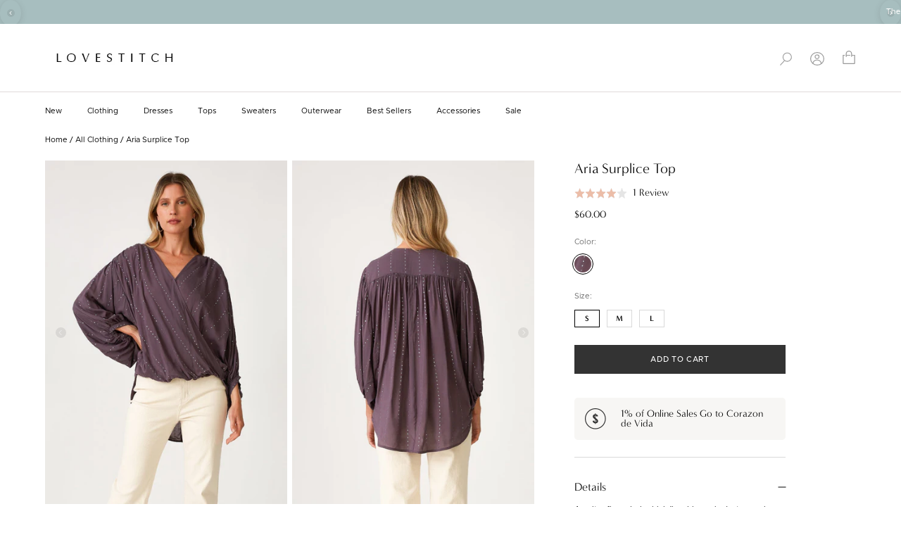

--- FILE ---
content_type: text/html; charset=utf-8
request_url: https://www.shoplovestitch.com/collections/all-clothing/products/aria-surplice-top
body_size: 53974
content:
<!doctype html>

<html class="no-js" lang="en">
  <head>
    <meta charset="utf-8"> 
    <meta http-equiv="X-UA-Compatible" content="IE=edge,chrome=1">
    <meta name="viewport" content="width=device-width, initial-scale=1.0, height=device-height, minimum-scale=1.0, maximum-scale=1.0">
    <meta name="theme-color" content="">

    <title>
      Women&#39;s Purple Boho High/Low Blouse + Sparkly Sequins | LOVESTITCH
    </title><meta name="description" content="Shop this flowy bohemian fall blouse with a surplice front. Click to shop 100s of affordable &amp; unique boho blouses, designed in LA!"><link rel="canonical" href="https://www.shoplovestitch.com/products/aria-surplice-top"><link rel="shortcut icon" href="//www.shoplovestitch.com/cdn/shop/files/favicon_96x.png?v=1670524955" type="image/png"><meta property="og:type" content="product">
  <meta property="og:title" content="Aria Surplice Top"><meta property="og:image" content="http://www.shoplovestitch.com/cdn/shop/files/I-12753W-SJE_DUSTYPLUM.jpg?v=1748480389">
    <meta property="og:image:secure_url" content="https://www.shoplovestitch.com/cdn/shop/files/I-12753W-SJE_DUSTYPLUM.jpg?v=1748480389">
    <meta property="og:image:width" content="1240">
    <meta property="og:image:height" content="1760"><meta property="product:price:amount" content="60.00">
  <meta property="product:price:currency" content="USD"><meta property="og:description" content="Shop this flowy bohemian fall blouse with a surplice front. Click to shop 100s of affordable &amp; unique boho blouses, designed in LA!"><meta property="og:url" content="https://www.shoplovestitch.com/products/aria-surplice-top">
<meta property="og:site_name" content="LOVESTITCH"><meta name="twitter:card" content="summary"><meta name="twitter:title" content="Aria Surplice Top">
  <meta name="twitter:description" content="An ultra-flowy boho high/low blouse in dusty purple, with a sparkly sequin stripe detail.

Sequin stripe

Relaxed, flowy fit

3/4 length volume sleeve
Button cuff closure
High/low hemline
Surplice v-neckline
Hook &amp;amp; eye closure
Bohemian blouse

Add a touch of sparkle to your wardrobe with our festive boho blouse. Designed in a sequin stripe, with a flattering high/low hemline, a plunging surplice v-neckline, and ultra-voluminous long sleeves. 
Model is 5&#39;8, wearing a size S.Style: I-12753W-SJE
">
  <meta name="twitter:image" content="https://www.shoplovestitch.com/cdn/shop/files/I-12753W-SJE_DUSTYPLUM_600x600_crop_center.jpg?v=1748480389">
    <style>
  @font-face {
  font-family: Montserrat;
  font-weight: 400;
  font-style: normal;
  font-display: fallback;
  src: url("//www.shoplovestitch.com/cdn/fonts/montserrat/montserrat_n4.81949fa0ac9fd2021e16436151e8eaa539321637.woff2") format("woff2"),
       url("//www.shoplovestitch.com/cdn/fonts/montserrat/montserrat_n4.a6c632ca7b62da89c3594789ba828388aac693fe.woff") format("woff");
}

  @font-face {
  font-family: "Nunito Sans";
  font-weight: 400;
  font-style: normal;
  font-display: fallback;
  src: url("//www.shoplovestitch.com/cdn/fonts/nunito_sans/nunitosans_n4.0276fe080df0ca4e6a22d9cb55aed3ed5ba6b1da.woff2") format("woff2"),
       url("//www.shoplovestitch.com/cdn/fonts/nunito_sans/nunitosans_n4.b4964bee2f5e7fd9c3826447e73afe2baad607b7.woff") format("woff");
}


  @font-face {
  font-family: "Nunito Sans";
  font-weight: 700;
  font-style: normal;
  font-display: fallback;
  src: url("//www.shoplovestitch.com/cdn/fonts/nunito_sans/nunitosans_n7.25d963ed46da26098ebeab731e90d8802d989fa5.woff2") format("woff2"),
       url("//www.shoplovestitch.com/cdn/fonts/nunito_sans/nunitosans_n7.d32e3219b3d2ec82285d3027bd673efc61a996c8.woff") format("woff");
}

  @font-face {
  font-family: "Nunito Sans";
  font-weight: 400;
  font-style: italic;
  font-display: fallback;
  src: url("//www.shoplovestitch.com/cdn/fonts/nunito_sans/nunitosans_i4.6e408730afac1484cf297c30b0e67c86d17fc586.woff2") format("woff2"),
       url("//www.shoplovestitch.com/cdn/fonts/nunito_sans/nunitosans_i4.c9b6dcbfa43622b39a5990002775a8381942ae38.woff") format("woff");
}

  @font-face {
  font-family: "Nunito Sans";
  font-weight: 700;
  font-style: italic;
  font-display: fallback;
  src: url("//www.shoplovestitch.com/cdn/fonts/nunito_sans/nunitosans_i7.8c1124729eec046a321e2424b2acf328c2c12139.woff2") format("woff2"),
       url("//www.shoplovestitch.com/cdn/fonts/nunito_sans/nunitosans_i7.af4cda04357273e0996d21184432bcb14651a64d.woff") format("woff");
}


  :root {
    --heading-font-family : Montserrat, sans-serif;
    --heading-font-weight : 400;
    --heading-font-style  : normal;

    --text-font-family : "Nunito Sans", sans-serif;
    --text-font-weight : 400;
    --text-font-style  : normal;

    --base-text-font-size   : 11px;
    --default-text-font-size: 14px;--background          : #ffffff;
    --background-rgb      : 255, 255, 255;
    --light-background    : #f7f6f4;
    --light-background-rgb: 247, 246, 244;
    --heading-color       : #000000;
    --text-color          : #000000;
    --text-color-rgb      : 0, 0, 0;
    --text-color-light    : #000000;
    --text-color-light-rgb: 0, 0, 0;
    --link-color          : #000000;
    --link-color-rgb      : 0, 0, 0;
    --border-color        : #d9d9d9;
    --border-color-rgb    : 217, 217, 217;

    --button-background    : #333333;
    --button-background-rgb: 51, 51, 51;
    --button-text-color    : #ffffff;

    --header-background       : #ffffff;
    --header-heading-color    : #000000;
    --header-light-text-color : #000000;
    --header-border-color     : #d9d9d9;

    --footer-background    : #f7f6f4;
    --footer-text-color    : #191308;
    --footer-heading-color : #191308;
    --footer-border-color  : #d6d4d1;

    --navigation-background      : #ffffff;
    --navigation-background-rgb  : 255, 255, 255;
    --navigation-text-color      : #000000;
    --navigation-text-color-light: rgba(0, 0, 0, 0.5);
    --navigation-border-color    : #E0E0E0;

    --newsletter-popup-background     : #ffffff;
    --newsletter-popup-text-color     : #000000;
    --newsletter-popup-text-color-rgb : 0, 0, 0;

    --secondary-elements-background       : #ffffff;
    --secondary-elements-background-rgb   : 255, 255, 255;
    --secondary-elements-text-color       : #000000;
    --secondary-elements-text-color-light : rgba(0, 0, 0, 0.5);
    --secondary-elements-border-color     : rgba(0, 0, 0, 0.25);

    --product-sale-price-color    : #333333;
    --product-sale-price-color-rgb: 51, 51, 51;
    --product-star-rating: #f6a429;

    /* Shopify related variables */
    --payment-terms-background-color: #ffffff;

    /* Products */

    --horizontal-spacing-four-products-per-row: 15px;
        --horizontal-spacing-two-products-per-row : 15px;

    --vertical-spacing-four-products-per-row: 20px;
        --vertical-spacing-two-products-per-row : 50px;

    /* Animation */
    --drawer-transition-timing: cubic-bezier(0.645, 0.045, 0.355, 1);
    --header-base-height: 80px; /* We set a default for browsers that do not support CSS variables */

    /* Cursors */
    --cursor-zoom-in-svg    : url(//www.shoplovestitch.com/cdn/shop/t/69/assets/cursor-zoom-in.svg?v=161720180888065450671764711997);
    --cursor-zoom-in-2x-svg : url(//www.shoplovestitch.com/cdn/shop/t/69/assets/cursor-zoom-in-2x.svg?v=159281045774357805731764711997);
  }
</style>

<script>
  // IE11 does not have support for CSS variables, so we have to polyfill them
  if (!(((window || {}).CSS || {}).supports && window.CSS.supports('(--a: 0)'))) {
    const script = document.createElement('script');
    script.type = 'text/javascript';
    script.src = 'https://cdn.jsdelivr.net/npm/css-vars-ponyfill@2';
    script.onload = function() {
      cssVars({});
    };

    document.getElementsByTagName('head')[0].appendChild(script);
  }
</script>

    
<script>window.performance && window.performance.mark && window.performance.mark('shopify.content_for_header.start');</script><meta name="google-site-verification" content="glXx3zJh94Fy4S2Jo7rpZTE4SoY67zPtKbdZqwC-hWE">
<meta id="shopify-digital-wallet" name="shopify-digital-wallet" content="/5013057/digital_wallets/dialog">
<meta name="shopify-checkout-api-token" content="8dea649f7ae325d6bd446cef48e42c43">
<meta id="in-context-paypal-metadata" data-shop-id="5013057" data-venmo-supported="false" data-environment="production" data-locale="en_US" data-paypal-v4="true" data-currency="USD">
<link rel="alternate" type="application/json+oembed" href="https://www.shoplovestitch.com/products/aria-surplice-top.oembed">
<script async="async" src="/checkouts/internal/preloads.js?locale=en-US"></script>
<link rel="preconnect" href="https://shop.app" crossorigin="anonymous">
<script async="async" src="https://shop.app/checkouts/internal/preloads.js?locale=en-US&shop_id=5013057" crossorigin="anonymous"></script>
<script id="apple-pay-shop-capabilities" type="application/json">{"shopId":5013057,"countryCode":"US","currencyCode":"USD","merchantCapabilities":["supports3DS"],"merchantId":"gid:\/\/shopify\/Shop\/5013057","merchantName":"LOVESTITCH","requiredBillingContactFields":["postalAddress","email","phone"],"requiredShippingContactFields":["postalAddress","email","phone"],"shippingType":"shipping","supportedNetworks":["visa","masterCard","amex","discover","elo","jcb"],"total":{"type":"pending","label":"LOVESTITCH","amount":"1.00"},"shopifyPaymentsEnabled":true,"supportsSubscriptions":true}</script>
<script id="shopify-features" type="application/json">{"accessToken":"8dea649f7ae325d6bd446cef48e42c43","betas":["rich-media-storefront-analytics"],"domain":"www.shoplovestitch.com","predictiveSearch":true,"shopId":5013057,"locale":"en"}</script>
<script>var Shopify = Shopify || {};
Shopify.shop = "lovestitch.myshopify.com";
Shopify.locale = "en";
Shopify.currency = {"active":"USD","rate":"1.0"};
Shopify.country = "US";
Shopify.theme = {"name":"12.3 - Full Price Holiday Update","id":144912941134,"schema_name":"Prestige","schema_version":"6.0.0","theme_store_id":855,"role":"main"};
Shopify.theme.handle = "null";
Shopify.theme.style = {"id":null,"handle":null};
Shopify.cdnHost = "www.shoplovestitch.com/cdn";
Shopify.routes = Shopify.routes || {};
Shopify.routes.root = "/";</script>
<script type="module">!function(o){(o.Shopify=o.Shopify||{}).modules=!0}(window);</script>
<script>!function(o){function n(){var o=[];function n(){o.push(Array.prototype.slice.apply(arguments))}return n.q=o,n}var t=o.Shopify=o.Shopify||{};t.loadFeatures=n(),t.autoloadFeatures=n()}(window);</script>
<script>
  window.ShopifyPay = window.ShopifyPay || {};
  window.ShopifyPay.apiHost = "shop.app\/pay";
  window.ShopifyPay.redirectState = null;
</script>
<script id="shop-js-analytics" type="application/json">{"pageType":"product"}</script>
<script defer="defer" async type="module" src="//www.shoplovestitch.com/cdn/shopifycloud/shop-js/modules/v2/client.init-shop-cart-sync_BT-GjEfc.en.esm.js"></script>
<script defer="defer" async type="module" src="//www.shoplovestitch.com/cdn/shopifycloud/shop-js/modules/v2/chunk.common_D58fp_Oc.esm.js"></script>
<script defer="defer" async type="module" src="//www.shoplovestitch.com/cdn/shopifycloud/shop-js/modules/v2/chunk.modal_xMitdFEc.esm.js"></script>
<script type="module">
  await import("//www.shoplovestitch.com/cdn/shopifycloud/shop-js/modules/v2/client.init-shop-cart-sync_BT-GjEfc.en.esm.js");
await import("//www.shoplovestitch.com/cdn/shopifycloud/shop-js/modules/v2/chunk.common_D58fp_Oc.esm.js");
await import("//www.shoplovestitch.com/cdn/shopifycloud/shop-js/modules/v2/chunk.modal_xMitdFEc.esm.js");

  window.Shopify.SignInWithShop?.initShopCartSync?.({"fedCMEnabled":true,"windoidEnabled":true});

</script>
<script>
  window.Shopify = window.Shopify || {};
  if (!window.Shopify.featureAssets) window.Shopify.featureAssets = {};
  window.Shopify.featureAssets['shop-js'] = {"shop-cart-sync":["modules/v2/client.shop-cart-sync_DZOKe7Ll.en.esm.js","modules/v2/chunk.common_D58fp_Oc.esm.js","modules/v2/chunk.modal_xMitdFEc.esm.js"],"init-fed-cm":["modules/v2/client.init-fed-cm_B6oLuCjv.en.esm.js","modules/v2/chunk.common_D58fp_Oc.esm.js","modules/v2/chunk.modal_xMitdFEc.esm.js"],"shop-cash-offers":["modules/v2/client.shop-cash-offers_D2sdYoxE.en.esm.js","modules/v2/chunk.common_D58fp_Oc.esm.js","modules/v2/chunk.modal_xMitdFEc.esm.js"],"shop-login-button":["modules/v2/client.shop-login-button_QeVjl5Y3.en.esm.js","modules/v2/chunk.common_D58fp_Oc.esm.js","modules/v2/chunk.modal_xMitdFEc.esm.js"],"pay-button":["modules/v2/client.pay-button_DXTOsIq6.en.esm.js","modules/v2/chunk.common_D58fp_Oc.esm.js","modules/v2/chunk.modal_xMitdFEc.esm.js"],"shop-button":["modules/v2/client.shop-button_DQZHx9pm.en.esm.js","modules/v2/chunk.common_D58fp_Oc.esm.js","modules/v2/chunk.modal_xMitdFEc.esm.js"],"avatar":["modules/v2/client.avatar_BTnouDA3.en.esm.js"],"init-windoid":["modules/v2/client.init-windoid_CR1B-cfM.en.esm.js","modules/v2/chunk.common_D58fp_Oc.esm.js","modules/v2/chunk.modal_xMitdFEc.esm.js"],"init-shop-for-new-customer-accounts":["modules/v2/client.init-shop-for-new-customer-accounts_C_vY_xzh.en.esm.js","modules/v2/client.shop-login-button_QeVjl5Y3.en.esm.js","modules/v2/chunk.common_D58fp_Oc.esm.js","modules/v2/chunk.modal_xMitdFEc.esm.js"],"init-shop-email-lookup-coordinator":["modules/v2/client.init-shop-email-lookup-coordinator_BI7n9ZSv.en.esm.js","modules/v2/chunk.common_D58fp_Oc.esm.js","modules/v2/chunk.modal_xMitdFEc.esm.js"],"init-shop-cart-sync":["modules/v2/client.init-shop-cart-sync_BT-GjEfc.en.esm.js","modules/v2/chunk.common_D58fp_Oc.esm.js","modules/v2/chunk.modal_xMitdFEc.esm.js"],"shop-toast-manager":["modules/v2/client.shop-toast-manager_DiYdP3xc.en.esm.js","modules/v2/chunk.common_D58fp_Oc.esm.js","modules/v2/chunk.modal_xMitdFEc.esm.js"],"init-customer-accounts":["modules/v2/client.init-customer-accounts_D9ZNqS-Q.en.esm.js","modules/v2/client.shop-login-button_QeVjl5Y3.en.esm.js","modules/v2/chunk.common_D58fp_Oc.esm.js","modules/v2/chunk.modal_xMitdFEc.esm.js"],"init-customer-accounts-sign-up":["modules/v2/client.init-customer-accounts-sign-up_iGw4briv.en.esm.js","modules/v2/client.shop-login-button_QeVjl5Y3.en.esm.js","modules/v2/chunk.common_D58fp_Oc.esm.js","modules/v2/chunk.modal_xMitdFEc.esm.js"],"shop-follow-button":["modules/v2/client.shop-follow-button_CqMgW2wH.en.esm.js","modules/v2/chunk.common_D58fp_Oc.esm.js","modules/v2/chunk.modal_xMitdFEc.esm.js"],"checkout-modal":["modules/v2/client.checkout-modal_xHeaAweL.en.esm.js","modules/v2/chunk.common_D58fp_Oc.esm.js","modules/v2/chunk.modal_xMitdFEc.esm.js"],"shop-login":["modules/v2/client.shop-login_D91U-Q7h.en.esm.js","modules/v2/chunk.common_D58fp_Oc.esm.js","modules/v2/chunk.modal_xMitdFEc.esm.js"],"lead-capture":["modules/v2/client.lead-capture_BJmE1dJe.en.esm.js","modules/v2/chunk.common_D58fp_Oc.esm.js","modules/v2/chunk.modal_xMitdFEc.esm.js"],"payment-terms":["modules/v2/client.payment-terms_Ci9AEqFq.en.esm.js","modules/v2/chunk.common_D58fp_Oc.esm.js","modules/v2/chunk.modal_xMitdFEc.esm.js"]};
</script>
<script>(function() {
  var isLoaded = false;
  function asyncLoad() {
    if (isLoaded) return;
    isLoaded = true;
    var urls = ["https:\/\/assets1.adroll.com\/shopify\/latest\/j\/shopify_rolling_bootstrap_v2.js?adroll_adv_id=FCFS3LL3WNFZTFKALD67U4\u0026adroll_pix_id=GUMO3R6S4FHEJKOR2KWSRC\u0026shop=lovestitch.myshopify.com","https:\/\/d3hw6dc1ow8pp2.cloudfront.net\/reviewsWidget.min.js?shop=lovestitch.myshopify.com","https:\/\/hello.zonos.com\/shop-duty-tax\/hello.js?1678833405326\u0026shop=lovestitch.myshopify.com","https:\/\/shopify-widget.route.com\/shopify.widget.js?shop=lovestitch.myshopify.com","https:\/\/assets.tapcart.com\/__tc-ck-loader\/index.js?appId=Y1o0ZGHlba\u0026environment=production\u0026shop=lovestitch.myshopify.com","https:\/\/cdn.attn.tv\/lovestitch\/dtag.js?shop=lovestitch.myshopify.com","https:\/\/connect.nosto.com\/include\/script\/shopify-5013057.js?shop=lovestitch.myshopify.com","https:\/\/d38xvr37kwwhcm.cloudfront.net\/js\/grin-sdk.js?shop=lovestitch.myshopify.com","https:\/\/shopify-extension.getredo.com\/main.js?widget_id=3t74pqg2206lwyk\u0026shop=lovestitch.myshopify.com","\/\/backinstock.useamp.com\/widget\/8351_1767153559.js?category=bis\u0026v=6\u0026shop=lovestitch.myshopify.com"];
    for (var i = 0; i < urls.length; i++) {
      var s = document.createElement('script');
      s.type = 'text/javascript';
      s.async = true;
      s.src = urls[i];
      var x = document.getElementsByTagName('script')[0];
      x.parentNode.insertBefore(s, x);
    }
  };
  if(window.attachEvent) {
    window.attachEvent('onload', asyncLoad);
  } else {
    window.addEventListener('load', asyncLoad, false);
  }
})();</script>
<script id="__st">var __st={"a":5013057,"offset":-28800,"reqid":"b7f2a592-342f-4781-b198-adbf6abd97ea-1769199195","pageurl":"www.shoplovestitch.com\/collections\/all-clothing\/products\/aria-surplice-top","u":"66356767157b","p":"product","rtyp":"product","rid":6874443939918};</script>
<script>window.ShopifyPaypalV4VisibilityTracking = true;</script>
<script id="captcha-bootstrap">!function(){'use strict';const t='contact',e='account',n='new_comment',o=[[t,t],['blogs',n],['comments',n],[t,'customer']],c=[[e,'customer_login'],[e,'guest_login'],[e,'recover_customer_password'],[e,'create_customer']],r=t=>t.map((([t,e])=>`form[action*='/${t}']:not([data-nocaptcha='true']) input[name='form_type'][value='${e}']`)).join(','),a=t=>()=>t?[...document.querySelectorAll(t)].map((t=>t.form)):[];function s(){const t=[...o],e=r(t);return a(e)}const i='password',u='form_key',d=['recaptcha-v3-token','g-recaptcha-response','h-captcha-response',i],f=()=>{try{return window.sessionStorage}catch{return}},m='__shopify_v',_=t=>t.elements[u];function p(t,e,n=!1){try{const o=window.sessionStorage,c=JSON.parse(o.getItem(e)),{data:r}=function(t){const{data:e,action:n}=t;return t[m]||n?{data:e,action:n}:{data:t,action:n}}(c);for(const[e,n]of Object.entries(r))t.elements[e]&&(t.elements[e].value=n);n&&o.removeItem(e)}catch(o){console.error('form repopulation failed',{error:o})}}const l='form_type',E='cptcha';function T(t){t.dataset[E]=!0}const w=window,h=w.document,L='Shopify',v='ce_forms',y='captcha';let A=!1;((t,e)=>{const n=(g='f06e6c50-85a8-45c8-87d0-21a2b65856fe',I='https://cdn.shopify.com/shopifycloud/storefront-forms-hcaptcha/ce_storefront_forms_captcha_hcaptcha.v1.5.2.iife.js',D={infoText:'Protected by hCaptcha',privacyText:'Privacy',termsText:'Terms'},(t,e,n)=>{const o=w[L][v],c=o.bindForm;if(c)return c(t,g,e,D).then(n);var r;o.q.push([[t,g,e,D],n]),r=I,A||(h.body.append(Object.assign(h.createElement('script'),{id:'captcha-provider',async:!0,src:r})),A=!0)});var g,I,D;w[L]=w[L]||{},w[L][v]=w[L][v]||{},w[L][v].q=[],w[L][y]=w[L][y]||{},w[L][y].protect=function(t,e){n(t,void 0,e),T(t)},Object.freeze(w[L][y]),function(t,e,n,w,h,L){const[v,y,A,g]=function(t,e,n){const i=e?o:[],u=t?c:[],d=[...i,...u],f=r(d),m=r(i),_=r(d.filter((([t,e])=>n.includes(e))));return[a(f),a(m),a(_),s()]}(w,h,L),I=t=>{const e=t.target;return e instanceof HTMLFormElement?e:e&&e.form},D=t=>v().includes(t);t.addEventListener('submit',(t=>{const e=I(t);if(!e)return;const n=D(e)&&!e.dataset.hcaptchaBound&&!e.dataset.recaptchaBound,o=_(e),c=g().includes(e)&&(!o||!o.value);(n||c)&&t.preventDefault(),c&&!n&&(function(t){try{if(!f())return;!function(t){const e=f();if(!e)return;const n=_(t);if(!n)return;const o=n.value;o&&e.removeItem(o)}(t);const e=Array.from(Array(32),(()=>Math.random().toString(36)[2])).join('');!function(t,e){_(t)||t.append(Object.assign(document.createElement('input'),{type:'hidden',name:u})),t.elements[u].value=e}(t,e),function(t,e){const n=f();if(!n)return;const o=[...t.querySelectorAll(`input[type='${i}']`)].map((({name:t})=>t)),c=[...d,...o],r={};for(const[a,s]of new FormData(t).entries())c.includes(a)||(r[a]=s);n.setItem(e,JSON.stringify({[m]:1,action:t.action,data:r}))}(t,e)}catch(e){console.error('failed to persist form',e)}}(e),e.submit())}));const S=(t,e)=>{t&&!t.dataset[E]&&(n(t,e.some((e=>e===t))),T(t))};for(const o of['focusin','change'])t.addEventListener(o,(t=>{const e=I(t);D(e)&&S(e,y())}));const B=e.get('form_key'),M=e.get(l),P=B&&M;t.addEventListener('DOMContentLoaded',(()=>{const t=y();if(P)for(const e of t)e.elements[l].value===M&&p(e,B);[...new Set([...A(),...v().filter((t=>'true'===t.dataset.shopifyCaptcha))])].forEach((e=>S(e,t)))}))}(h,new URLSearchParams(w.location.search),n,t,e,['guest_login'])})(!0,!0)}();</script>
<script integrity="sha256-4kQ18oKyAcykRKYeNunJcIwy7WH5gtpwJnB7kiuLZ1E=" data-source-attribution="shopify.loadfeatures" defer="defer" src="//www.shoplovestitch.com/cdn/shopifycloud/storefront/assets/storefront/load_feature-a0a9edcb.js" crossorigin="anonymous"></script>
<script crossorigin="anonymous" defer="defer" src="//www.shoplovestitch.com/cdn/shopifycloud/storefront/assets/shopify_pay/storefront-65b4c6d7.js?v=20250812"></script>
<script data-source-attribution="shopify.dynamic_checkout.dynamic.init">var Shopify=Shopify||{};Shopify.PaymentButton=Shopify.PaymentButton||{isStorefrontPortableWallets:!0,init:function(){window.Shopify.PaymentButton.init=function(){};var t=document.createElement("script");t.src="https://www.shoplovestitch.com/cdn/shopifycloud/portable-wallets/latest/portable-wallets.en.js",t.type="module",document.head.appendChild(t)}};
</script>
<script data-source-attribution="shopify.dynamic_checkout.buyer_consent">
  function portableWalletsHideBuyerConsent(e){var t=document.getElementById("shopify-buyer-consent"),n=document.getElementById("shopify-subscription-policy-button");t&&n&&(t.classList.add("hidden"),t.setAttribute("aria-hidden","true"),n.removeEventListener("click",e))}function portableWalletsShowBuyerConsent(e){var t=document.getElementById("shopify-buyer-consent"),n=document.getElementById("shopify-subscription-policy-button");t&&n&&(t.classList.remove("hidden"),t.removeAttribute("aria-hidden"),n.addEventListener("click",e))}window.Shopify?.PaymentButton&&(window.Shopify.PaymentButton.hideBuyerConsent=portableWalletsHideBuyerConsent,window.Shopify.PaymentButton.showBuyerConsent=portableWalletsShowBuyerConsent);
</script>
<script data-source-attribution="shopify.dynamic_checkout.cart.bootstrap">document.addEventListener("DOMContentLoaded",(function(){function t(){return document.querySelector("shopify-accelerated-checkout-cart, shopify-accelerated-checkout")}if(t())Shopify.PaymentButton.init();else{new MutationObserver((function(e,n){t()&&(Shopify.PaymentButton.init(),n.disconnect())})).observe(document.body,{childList:!0,subtree:!0})}}));
</script>
<link id="shopify-accelerated-checkout-styles" rel="stylesheet" media="screen" href="https://www.shoplovestitch.com/cdn/shopifycloud/portable-wallets/latest/accelerated-checkout-backwards-compat.css" crossorigin="anonymous">
<style id="shopify-accelerated-checkout-cart">
        #shopify-buyer-consent {
  margin-top: 1em;
  display: inline-block;
  width: 100%;
}

#shopify-buyer-consent.hidden {
  display: none;
}

#shopify-subscription-policy-button {
  background: none;
  border: none;
  padding: 0;
  text-decoration: underline;
  font-size: inherit;
  cursor: pointer;
}

#shopify-subscription-policy-button::before {
  box-shadow: none;
}

      </style>

<script>window.performance && window.performance.mark && window.performance.mark('shopify.content_for_header.end');</script>
    
    <link rel="stylesheet" href="https://use.typekit.net/ttm5lcy.css">
    <link rel="stylesheet" href="//www.shoplovestitch.com/cdn/shop/t/69/assets/fonts.css?v=45357721300495442821764711997">
    <link rel="stylesheet" href="//www.shoplovestitch.com/cdn/shop/t/69/assets/theme.css?v=16302021089681125331764711997">
    <link rel="stylesheet" href="//www.shoplovestitch.com/cdn/shop/t/69/assets/custom.css?v=117521443312864914991764711997">
    <link rel="stylesheet" href="//www.shoplovestitch.com/cdn/shop/t/69/assets/custom2.css?v=169566910968180057971764711997">    
    <link rel="stylesheet" href="//www.shoplovestitch.com/cdn/shop/t/69/assets/responsive.css?v=20476928015044517691764711997">

    <script>// This allows to expose several variables to the global scope, to be used in scripts
      window.theme = {
        pageType: "product",
        moneyFormat: "\u003cspan class='zmoney'\u003e${{amount}}\u003c\/span\u003e",
        moneyWithCurrencyFormat: "\u003cspan class='zmoney'\u003e${{amount}} USD\u003c\/span\u003e",
        currencyCodeEnabled: false,
        productImageSize: "natural",
        searchMode: "product",
        showPageTransition: false,
        showElementStaggering: true,
        showImageZooming: true
      };

      window.routes = {
        rootUrl: "\/",
        rootUrlWithoutSlash: '',
        cartUrl: "\/cart",
        cartAddUrl: "\/cart\/add",
        cartChangeUrl: "\/cart\/change",
        searchUrl: "\/search",
        productRecommendationsUrl: "\/recommendations\/products"
      };

      window.languages = {
        cartAddNote: "Add Order Note",
        cartEditNote: "Edit Order Note",
        productImageLoadingError: "This image could not be loaded. Please try to reload the page.",
        productFormAddToCart: "Add to cart",
        productFormUnavailable: "Unavailable",
        productFormSoldOut: "Sold Out",
        shippingEstimatorOneResult: "1 option available:",
        shippingEstimatorMoreResults: "{{count}} options available:",
        shippingEstimatorNoResults: "No shipping could be found"
      };

      window.lazySizesConfig = {
        loadHidden: false,
        hFac: 0.5,
        expFactor: 2,
        ricTimeout: 150,
        lazyClass: 'Image--lazyLoad',
        loadingClass: 'Image--lazyLoading',
        loadedClass: 'Image--lazyLoaded'
      };

      document.documentElement.className = document.documentElement.className.replace('no-js', 'js');
      document.documentElement.style.setProperty('--window-height', window.innerHeight + 'px');

      // We do a quick detection of some features (we could use Modernizr but for so little...)
      (function() {
        document.documentElement.className += ((window.CSS && window.CSS.supports('(position: sticky) or (position: -webkit-sticky)')) ? ' supports-sticky' : ' no-supports-sticky');
        document.documentElement.className += (window.matchMedia('(-moz-touch-enabled: 1), (hover: none)')).matches ? ' no-supports-hover' : ' supports-hover';
      }());

      
    </script>

    <script src="//www.shoplovestitch.com/cdn/shop/t/69/assets/lazysizes.min.js?v=174358363404432586981764711997" async></script><script src="https://ajax.googleapis.com/ajax/libs/jquery/3.6.1/jquery.min.js"></script>
  
    <script src="//www.shoplovestitch.com/cdn/shop/t/69/assets/libs.min.js?v=26178543184394469741764711997" defer></script>
    <script src="//www.shoplovestitch.com/cdn/shop/t/69/assets/theme.js?v=73696210941235458651764711997" defer></script>
    <script src="//www.shoplovestitch.com/cdn/shop/t/69/assets/custom.js?v=40073522990081964331764711997" defer></script>

    <script>
      (function () {
        window.onpageshow = function() {
          if (window.theme.showPageTransition) {
            var pageTransition = document.querySelector('.PageTransition');

            if (pageTransition) {
              pageTransition.style.visibility = 'visible';
              pageTransition.style.opacity = '0';
            }
          }

          // When the page is loaded from the cache, we have to reload the cart content
          document.documentElement.dispatchEvent(new CustomEvent('cart:refresh', {
            bubbles: true
          }));
        };
      })();
    </script>

    
  <script type="application/ld+json">
  {
    "@context": "http://schema.org",
    "@type": "Product",
    "offers": [{
          "@type": "Offer",
          "name": "Dusty Plum \/ S",
          "availability":"https://schema.org/InStock",
          "price": 60.0,
          "priceCurrency": "USD",
          "priceValidUntil": "2026-02-02","sku": "I-12753W-SJE-DUSTY PLUM-S~4-1-2 LANZ","url": "/products/aria-surplice-top?variant=40250343686222"
        },
{
          "@type": "Offer",
          "name": "Dusty Plum \/ M",
          "availability":"https://schema.org/InStock",
          "price": 60.0,
          "priceCurrency": "USD",
          "priceValidUntil": "2026-02-02","sku": "I-12753W-SJE-DUSTY PLUM-M~4-1-2 LANZ","url": "/products/aria-surplice-top?variant=40250343718990"
        },
{
          "@type": "Offer",
          "name": "Dusty Plum \/ L",
          "availability":"https://schema.org/InStock",
          "price": 60.0,
          "priceCurrency": "USD",
          "priceValidUntil": "2026-02-02","sku": "I-12753W-SJE-DUSTY PLUM-L~4-1-2 LANZ","url": "/products/aria-surplice-top?variant=40250343751758"
        }
],"aggregateRating": {
        "@type": "AggregateRating",
        "ratingValue": "4.0",
        "reviewCount": "1",
        "worstRating": "1.0",
        "bestRating": "5.0"
      },
      "gtin8": "43686222",
      "productId": "43686222",
    "brand": {
      "name": "Lovestitch"
    },
    "name": "Aria Surplice Top",
    "description": "An ultra-flowy boho high\/low blouse in dusty purple, with a sparkly sequin stripe detail.\r\n\r\nSequin stripe\r\n\r\nRelaxed, flowy fit\r\n\r\n3\/4 length volume sleeve\r\nButton cuff closure\r\nHigh\/low hemline\r\nSurplice v-neckline\r\nHook \u0026amp; eye closure\r\nBohemian blouse\r\n\r\nAdd a touch of sparkle to your wardrobe with our festive boho blouse. Designed in a sequin stripe, with a flattering high\/low hemline, a plunging surplice v-neckline, and ultra-voluminous long sleeves. \r\nModel is 5'8, wearing a size S.Style: I-12753W-SJE\r\n",
    "category": "Top",
    "url": "/products/aria-surplice-top",
    "sku": "I-12753W-SJE-DUSTY PLUM-S~4-1-2 LANZ",
    "image": {
      "@type": "ImageObject",
      "url": "https://www.shoplovestitch.com/cdn/shop/files/I-12753W-SJE_DUSTYPLUM_1024x.jpg?v=1748480389",
      "image": "https://www.shoplovestitch.com/cdn/shop/files/I-12753W-SJE_DUSTYPLUM_1024x.jpg?v=1748480389",
      "name": "[Color: Dusty Plum] A front facing image of a blonde model wearing a dusty purple bohemian blouse with a sparkly sequin stripe. With voluminous long three quarter length sleeves, a surplice v neckline, a high low hemline, and an ultra flowy fit. ",
      "width": "1024",
      "height": "1024"
    }
  }
  </script>



  <script type="application/ld+json">
  {
    "@context": "http://schema.org",
    "@type": "BreadcrumbList",
  "itemListElement": [{
      "@type": "ListItem",
      "position": 1,
      "name": "Home",
      "item": "https://www.shoplovestitch.com"
    },{
          "@type": "ListItem",
          "position": 2,
          "name": "All Clothing",
          "item": "https://www.shoplovestitch.com/collections/all-clothing"
        }, {
          "@type": "ListItem",
          "position": 3,
          "name": "Aria Surplice Top",
          "item": "https://www.shoplovestitch.com/products/aria-surplice-top"
        }]
  }
  </script>

  <div id="shopify-section-filter-menu-settings" class="shopify-section"><style type="text/css">
/*  Filter Menu Color and Image Section CSS */.pt-display-swatch ul .filter-active-white .collection-name .check-icon:before
{
  background-color: #333333;
  color: #333333;
  -webkit-text-fill-color: transparent;background: -webkit-linear-gradient(transparent, transparent),
             url(//www.shoplovestitch.com/cdn/shop/files/Screenshot_2023-04-25_at_8.13.42_AM_small.png?v=1682435747) no-repeat center center;background: -o-linear-gradient(transparent, transparent);
  background-size: cover;
  -webkit-background-clip: text;
  background-clip: text;

}

.pt-display-swatch ul .filter-active-white .collection-name .check-icon {
  text-shadow: none !important;
}.pt-display-swatch ul .filter-active-green .collection-name .check-icon:before
{
  background-color: #333333;
  color: #333333;
  -webkit-text-fill-color: transparent;background: -webkit-linear-gradient(transparent, transparent),
             url(//www.shoplovestitch.com/cdn/shop/files/Screenshot_2023-04-25_at_8.13.47_AM_small.png?v=1682435783) no-repeat center center;background: -o-linear-gradient(transparent, transparent);
  background-size: cover;
  -webkit-background-clip: text;
  background-clip: text;

}

.pt-display-swatch ul .filter-active-green .collection-name .check-icon {
  text-shadow: none !important;
}.pt-display-swatch ul .filter-active-blue .collection-name .check-icon:before
{
  background-color: #333333;
  color: #333333;
  -webkit-text-fill-color: transparent;background: -webkit-linear-gradient(transparent, transparent),
             url(//www.shoplovestitch.com/cdn/shop/files/Screenshot_2023-04-25_at_8.13.52_AM_small.png?v=1682435783) no-repeat center center;background: -o-linear-gradient(transparent, transparent);
  background-size: cover;
  -webkit-background-clip: text;
  background-clip: text;

}

.pt-display-swatch ul .filter-active-blue .collection-name .check-icon {
  text-shadow: none !important;
}.pt-display-swatch ul .filter-active-ivory .collection-name .check-icon:before
{
  background-color: #333333;
  color: #333333;
  -webkit-text-fill-color: transparent;background: -webkit-linear-gradient(transparent, transparent),
             url(//www.shoplovestitch.com/cdn/shop/files/Lovestitch-ivory-color-swatch_small.jpg?v=1687893717) no-repeat center center;background: -o-linear-gradient(transparent, transparent);
  background-size: cover;
  -webkit-background-clip: text;
  background-clip: text;

}

.pt-display-swatch ul .filter-active-ivory .collection-name .check-icon {
  text-shadow: none !important;
}.pt-display-swatch ul .filter-active-purple .collection-name .check-icon:before
{
  background-color: #333333;
  color: #333333;
  -webkit-text-fill-color: transparent;background: -webkit-linear-gradient(transparent, transparent),
             url(//www.shoplovestitch.com/cdn/shop/files/Screenshot_2023-04-25_at_8.13.56_AM_small.png?v=1682435783) no-repeat center center;background: -o-linear-gradient(transparent, transparent);
  background-size: cover;
  -webkit-background-clip: text;
  background-clip: text;

}

.pt-display-swatch ul .filter-active-purple .collection-name .check-icon {
  text-shadow: none !important;
}.pt-display-swatch ul .filter-active-orange .collection-name .check-icon:before
{
  background-color: #333333;
  color: #333333;
  -webkit-text-fill-color: transparent;background: -webkit-linear-gradient(transparent, transparent),
             url(//www.shoplovestitch.com/cdn/shop/files/Screenshot_2023-04-25_at_8.13.59_AM_small.png?v=1682435783) no-repeat center center;background: -o-linear-gradient(transparent, transparent);
  background-size: cover;
  -webkit-background-clip: text;
  background-clip: text;

}

.pt-display-swatch ul .filter-active-orange .collection-name .check-icon {
  text-shadow: none !important;
}.pt-display-swatch ul .filter-active-red .collection-name .check-icon:before
{
  background-color: #333333;
  color: #333333;
  -webkit-text-fill-color: transparent;background: -webkit-linear-gradient(transparent, transparent),
             url(//www.shoplovestitch.com/cdn/shop/files/Screenshot_2023-04-25_at_8.14.06_AM_small.png?v=1682435783) no-repeat center center;background: -o-linear-gradient(transparent, transparent);
  background-size: cover;
  -webkit-background-clip: text;
  background-clip: text;

}

.pt-display-swatch ul .filter-active-red .collection-name .check-icon {
  text-shadow: none !important;
}.pt-display-swatch ul .filter-active-yellow .collection-name .check-icon:before
{
  background-color: #333333;
  color: #333333;
  -webkit-text-fill-color: transparent;background: -webkit-linear-gradient(transparent, transparent),
             url(//www.shoplovestitch.com/cdn/shop/files/Screenshot_2023-04-25_at_8.14.02_AM_small.png?v=1682435783) no-repeat center center;background: -o-linear-gradient(transparent, transparent);
  background-size: cover;
  -webkit-background-clip: text;
  background-clip: text;

}

.pt-display-swatch ul .filter-active-yellow .collection-name .check-icon {
  text-shadow: none !important;
}.pt-display-swatch ul .filter-active-pink .collection-name .check-icon:before
{
  background-color: #333333;
  color: #333333;
  -webkit-text-fill-color: transparent;background: -webkit-linear-gradient(transparent, transparent),
             url(//www.shoplovestitch.com/cdn/shop/files/Screenshot_2023-04-25_at_8.14.10_AM_small.png?v=1682435783) no-repeat center center;background: -o-linear-gradient(transparent, transparent);
  background-size: cover;
  -webkit-background-clip: text;
  background-clip: text;

}

.pt-display-swatch ul .filter-active-pink .collection-name .check-icon {
  text-shadow: none !important;
}.pt-display-swatch ul .filter-active-brown .collection-name .check-icon:before
{
  background-color: #333333;
  color: #333333;
  -webkit-text-fill-color: transparent;background: -webkit-linear-gradient(transparent, transparent),
             url(//www.shoplovestitch.com/cdn/shop/files/Screenshot_2023-04-25_at_8.14.15_AM_small.png?v=1682435783) no-repeat center center;background: -o-linear-gradient(transparent, transparent);
  background-size: cover;
  -webkit-background-clip: text;
  background-clip: text;

}

.pt-display-swatch ul .filter-active-brown .collection-name .check-icon {
  text-shadow: none !important;
}.pt-display-swatch ul .filter-active-grey .collection-name .check-icon:before
{
  background-color: #333333;
  color: #333333;
  -webkit-text-fill-color: transparent;background: -webkit-linear-gradient(transparent, transparent),
             url(//www.shoplovestitch.com/cdn/shop/files/Screenshot_2023-04-25_at_8.14.19_AM_small.png?v=1682435783) no-repeat center center;background: -o-linear-gradient(transparent, transparent);
  background-size: cover;
  -webkit-background-clip: text;
  background-clip: text;

}

.pt-display-swatch ul .filter-active-grey .collection-name .check-icon {
  text-shadow: none !important;
}.pt-display-swatch ul .filter-active-multi .collection-name .check-icon:before
{
  background-color: #333333;
  color: #333333;
  -webkit-text-fill-color: transparent;background: -webkit-linear-gradient(transparent, transparent),
             url(//www.shoplovestitch.com/cdn/shop/files/Multi-color-swatch_small.jpg?v=1682696756) no-repeat center center;background: -o-linear-gradient(transparent, transparent);
  background-size: cover;
  -webkit-background-clip: text;
  background-clip: text;

}

.pt-display-swatch ul .filter-active-multi .collection-name .check-icon {
  text-shadow: none !important;
}</style>
<link href="//www.shoplovestitch.com/cdn/shop/t/69/assets/filter-menu.scss.css?v=112691897671934513461764713977" rel="stylesheet" type="text/css" media="all" />
<script src="//www.shoplovestitch.com/cdn/shop/t/69/assets/filter-menu.js?v=34800057342037172101764711997" type="text/javascript"></script>





</div>
<!-- BEGIN app block: shopify://apps/seo-manager-venntov/blocks/seomanager/c54c366f-d4bb-4d52-8d2f-dd61ce8e7e12 --><!-- BEGIN app snippet: SEOManager4 -->
<meta name='seomanager' content='4.0.5' /> 


<script>
	function sm_htmldecode(str) {
		var txt = document.createElement('textarea');
		txt.innerHTML = str;
		return txt.value;
	}

	var venntov_title = sm_htmldecode("Women&#39;s Purple Boho High/Low Blouse + Sparkly Sequins | LOVESTITCH");
	var venntov_description = sm_htmldecode("Shop this flowy bohemian fall blouse with a surplice front. Click to shop 100s of affordable &amp; unique boho blouses, designed in LA!");
	
	if (venntov_title != '') {
		document.title = venntov_title;	
	}
	else {
		document.title = "Women&#39;s Purple Boho High/Low Blouse + Sparkly Sequins | LOVESTITCH";	
	}

	if (document.querySelector('meta[name="description"]') == null) {
		var venntov_desc = document.createElement('meta');
		venntov_desc.name = "description";
		venntov_desc.content = venntov_description;
		var venntov_head = document.head;
		venntov_head.appendChild(venntov_desc);
	} else {
		document.querySelector('meta[name="description"]').setAttribute("content", venntov_description);
	}
</script>

<script>
	var venntov_robotVals = "index, follow, max-image-preview:large, max-snippet:-1, max-video-preview:-1";
	if (venntov_robotVals !== "") {
		document.querySelectorAll("[name='robots']").forEach(e => e.remove());
		var venntov_robotMeta = document.createElement('meta');
		venntov_robotMeta.name = "robots";
		venntov_robotMeta.content = venntov_robotVals;
		var venntov_head = document.head;
		venntov_head.appendChild(venntov_robotMeta);
	}
</script>

<script>
	var venntov_googleVals = "";
	if (venntov_googleVals !== "") {
		document.querySelectorAll("[name='google']").forEach(e => e.remove());
		var venntov_googleMeta = document.createElement('meta');
		venntov_googleMeta.name = "google";
		venntov_googleMeta.content = venntov_googleVals;
		var venntov_head = document.head;
		venntov_head.appendChild(venntov_googleMeta);
	}
	</script>
	<!-- JSON-LD support -->
			<script type="application/ld+json">
			{
				"@context": "https://schema.org",
				"@id": "https://www.shoplovestitch.com/products/aria-surplice-top",
				"@type": "Product","sku": "I-12753W-SJE-DUSTY PLUM-S~4-1-2 LANZ","mpn": "I-12753W-SJE-DUSTY PLUM-S~4-1-2 LANZ","brand": {
					"@type": "Brand",
					"name": "Lovestitch"
				},
				"description": "An ultra-flowy boho high\/low blouse in dusty purple, with a sparkly sequin stripe detail.\r\n\r\nSequin stripe\r\n\r\nRelaxed, flowy fit\r\n\r\n3\/4 length volume sleeve\r\nButton cuff closure\r\nHigh\/low hemline\r\nSurplice v-neckline\r\nHook \u0026amp; eye closure\r\nBohemian blouse\r\n\r\nAdd a touch of sparkle to your wardrobe with our festive boho blouse. Designed in a sequin stripe, with a flattering high\/low hemline, a plunging surplice v-neckline, and ultra-voluminous long sleeves. \r\nModel is 5'8, wearing a size S.Style: I-12753W-SJE\r\n",
				"url": "https://www.shoplovestitch.com/products/aria-surplice-top",
				"name": "Aria Surplice Top","image": "https://www.shoplovestitch.com/cdn/shop/files/I-12753W-SJE_DUSTYPLUM.jpg?v=1748480389&width=1024","offers": [{
							"@type": "Offer",
							"availability": "https://schema.org/InStock",
							"itemCondition": "https://schema.org/NewCondition",
							"priceCurrency": "USD",
							"price": "60.00",
							"priceValidUntil": "2027-01-23",
							"url": "https://www.shoplovestitch.com/products/aria-surplice-top?variant=40250343686222",
							"checkoutPageURLTemplate": "https://www.shoplovestitch.com/cart/add?id=40250343686222&quantity=1",
								"image": "https://www.shoplovestitch.com/cdn/shop/files/I-12753W-SJE_DUSTYPLUM.jpg?v=1748480389&width=1024",
							"mpn": "I-12753W-SJE-DUSTY PLUM-S~4-1-2 LANZ",
								"sku": "I-12753W-SJE-DUSTY PLUM-S~4-1-2 LANZ",
							"seller": {
								"@type": "Organization",
								"name": "LOVESTITCH"
							}
						},{
							"@type": "Offer",
							"availability": "https://schema.org/InStock",
							"itemCondition": "https://schema.org/NewCondition",
							"priceCurrency": "USD",
							"price": "60.00",
							"priceValidUntil": "2027-01-23",
							"url": "https://www.shoplovestitch.com/products/aria-surplice-top?variant=40250343718990",
							"checkoutPageURLTemplate": "https://www.shoplovestitch.com/cart/add?id=40250343718990&quantity=1",
								"image": "https://www.shoplovestitch.com/cdn/shop/files/I-12753W-SJE_DUSTYPLUM.jpg?v=1748480389&width=1024",
							"mpn": "I-12753W-SJE-DUSTY PLUM-M~4-1-2 LANZ",
								"sku": "I-12753W-SJE-DUSTY PLUM-M~4-1-2 LANZ",
							"seller": {
								"@type": "Organization",
								"name": "LOVESTITCH"
							}
						},{
							"@type": "Offer",
							"availability": "https://schema.org/InStock",
							"itemCondition": "https://schema.org/NewCondition",
							"priceCurrency": "USD",
							"price": "60.00",
							"priceValidUntil": "2027-01-23",
							"url": "https://www.shoplovestitch.com/products/aria-surplice-top?variant=40250343751758",
							"checkoutPageURLTemplate": "https://www.shoplovestitch.com/cart/add?id=40250343751758&quantity=1",
								"image": "https://www.shoplovestitch.com/cdn/shop/files/I-12753W-SJE_DUSTYPLUM.jpg?v=1748480389&width=1024",
							"mpn": "I-12753W-SJE-DUSTY PLUM-L~4-1-2 LANZ",
								"sku": "I-12753W-SJE-DUSTY PLUM-L~4-1-2 LANZ",
							"seller": {
								"@type": "Organization",
								"name": "LOVESTITCH"
							}
						}]}
			</script>
<script type="application/ld+json">
				{
					"@context": "http://schema.org",
					"@type": "BreadcrumbList",
					"name": "Breadcrumbs",
					"itemListElement": [{
								"@type": "ListItem",
								"position": 1,
								"name": "All Clothing",
								"item": "https://www.shoplovestitch.com/collections/all-clothing"
							},{
							"@type": "ListItem",
							"position": 2,
							"name": "Aria Surplice Top",
							"item": "https://www.shoplovestitch.com/collections/all-clothing/products/aria-surplice-top"
						}]
				}
				</script>
<!-- 524F4D20383A3331 --><!-- END app snippet -->

<!-- END app block --><!-- BEGIN app block: shopify://apps/attentive/blocks/attn-tag/8df62c72-8fe4-407e-a5b3-72132be30a0d --><script type="text/javascript" src="https://cdn.attn.tv/lovestitch/dtag.js?source=app-embed" defer="defer"></script>


<!-- END app block --><!-- BEGIN app block: shopify://apps/hulk-gdpr-cookie-bar/blocks/app-embed/e2ac5ac3-1765-477b-ac58-d792f9a65f3a --><script>
  window.shop_template_name = 'product'
  window.popup_data = {"notification_setting":{"popup_status":true,"popup_type":"full_screen","description_text":"We use\u0026nbsp;\u003ca href=\"#\"\u003ecookies\u003c\/a\u003e to improve your experience.","description_bg_color":"#333333","description_link_color":"#2680EB","description_text_color":"#FFFFFF","button_text":"Got it!","button_bg_color":"#FFFFFF","button_hover_bg":"#DDDDDD","button_text_color":"#333333","button_border_radius":0,"popup_desktop_vertical_position":"bottom","popup_desktop_horizontal_position":"left","popup_mobile_position":"bottom","popup_animation":"fade","eu_only":true,"cookie_lifetime":30,"button_border_color":"#FFFFFF","button_hover_text_color":"#333333","button_hover_border_color":"#DDDDDD","ca_only":true,"allow_cookie_preference":false,"scan_time":null,"allow_shopify_data_preference":false,"title_text_color":"#FFFFFF","switch_color":"#CFCFCF","on_switch_bg_color":"#3CC527","off_switch_bg_color":"#999999","preferences_text":"Preferences","monthly_analysis_email":true,"deny_button_text":"Deny","fs_popup_color":"#FFFFFF","customization_button_text":"Accept","deny_button_text_color":"#333333","deny_button_hover_text_color":"#333333","deny_button_bg_color":"#FFFFFF","deny_button_hover_bg":"#DDDDDD","deny_button_hover_border_color":"#DDDDDD","deny_button_border_color":"#FFFFFF","preference_bar_width":700,"preference_bar_border_color":"#666","preference_deny_button_text":"Deny","app_porxy_url":"\/tools\/data_preferences","fs_popup_opacity":1.0,"va_only":true,"accept_button_text_font_family":null,"deny_button_text_font_family":null,"preference_button_text_font_family":null,"accept_button_text_size":14,"deny_button_text_size":14,"preference_button_text_size":14,"utah_only":true,"colorado_only":true,"connecticut_only":true,"pipeda_only":true},"have_any_plan":true,"plan_features":["geo_targeting","adjustable_colors","cookie_statistics","no_copyright_text","CCPA_GDPR_compliant","my_account_settings","Export_Delete_DPR_requests_reports"],"preference_bar":"","shop_domain":"lovestitch.myshopify.com","region_check":true}
</script>

<!-- END app block --><!-- BEGIN app block: shopify://apps/okendo/blocks/theme-settings/bb689e69-ea70-4661-8fb7-ad24a2e23c29 --><!-- BEGIN app snippet: header-metafields -->









    <link href="https://d3hw6dc1ow8pp2.cloudfront.net/styles/main.min.css" rel="stylesheet" type="text/css">
<style type="text/css">
.okeReviews .okeReviews-reviewsWidget-header-controls-writeReview {
        display: inline-block;
    }
    .okeReviews .okeReviews-reviewsWidget.is-okeReviews-empty {
        display: block;
    }
</style>
<script type="application/json" id="oke-reviews-settings">
{"analyticsSettings":{"provider":"ua"},"disableInitialReviewsFetchOnProducts":false,"initialReviewDisplayCount":5,"locale":"en","localeAndVariant":{"code":"en"},"omitMicrodata":true,"reviewSortOrder":"rating","subscriberId":"85204a7b-a8a2-465b-95dc-646c837a231b","widgetTemplateId":"featured-media","starRatingColor":"#ECBDA8","recorderPlus":true,"recorderQandaPlus":true}
</script>

    <link rel="stylesheet" type="text/css" href="https://dov7r31oq5dkj.cloudfront.net/85204a7b-a8a2-465b-95dc-646c837a231b/widget-style-customisations.css?v=bdd40cf6-f679-406d-9204-7370aec58f89">













<!-- END app snippet -->

<!-- BEGIN app snippet: widget-plus-initialisation-script -->




<!-- END app snippet -->


<!-- END app block --><!-- BEGIN app block: shopify://apps/klaviyo-email-marketing-sms/blocks/klaviyo-onsite-embed/2632fe16-c075-4321-a88b-50b567f42507 -->












  <script async src="https://static.klaviyo.com/onsite/js/UDZJi9/klaviyo.js?company_id=UDZJi9"></script>
  <script>!function(){if(!window.klaviyo){window._klOnsite=window._klOnsite||[];try{window.klaviyo=new Proxy({},{get:function(n,i){return"push"===i?function(){var n;(n=window._klOnsite).push.apply(n,arguments)}:function(){for(var n=arguments.length,o=new Array(n),w=0;w<n;w++)o[w]=arguments[w];var t="function"==typeof o[o.length-1]?o.pop():void 0,e=new Promise((function(n){window._klOnsite.push([i].concat(o,[function(i){t&&t(i),n(i)}]))}));return e}}})}catch(n){window.klaviyo=window.klaviyo||[],window.klaviyo.push=function(){var n;(n=window._klOnsite).push.apply(n,arguments)}}}}();</script>

  
    <script id="viewed_product">
      if (item == null) {
        var _learnq = _learnq || [];

        var MetafieldReviews = null
        var MetafieldYotpoRating = null
        var MetafieldYotpoCount = null
        var MetafieldLooxRating = null
        var MetafieldLooxCount = null
        var okendoProduct = null
        var okendoProductReviewCount = null
        var okendoProductReviewAverageValue = null
        try {
          // The following fields are used for Customer Hub recently viewed in order to add reviews.
          // This information is not part of __kla_viewed. Instead, it is part of __kla_viewed_reviewed_items
          MetafieldReviews = {"rating":{"scale_min":"1.0","scale_max":"5.0","value":"4.0"},"rating_count":1};
          MetafieldYotpoRating = null
          MetafieldYotpoCount = null
          MetafieldLooxRating = null
          MetafieldLooxCount = null

          okendoProduct = null
          // If the okendo metafield is not legacy, it will error, which then requires the new json formatted data
          if (okendoProduct && 'error' in okendoProduct) {
            okendoProduct = null
          }
          okendoProductReviewCount = okendoProduct ? okendoProduct.reviewCount : null
          okendoProductReviewAverageValue = okendoProduct ? okendoProduct.reviewAverageValue : null
        } catch (error) {
          console.error('Error in Klaviyo onsite reviews tracking:', error);
        }

        var item = {
          Name: "Aria Surplice Top",
          ProductID: 6874443939918,
          Categories: ["$50 to $100","$65 \u0026 Under","$70 \u0026 Under","3\/4 Sleeve","All","All Clothing","Best Sellers by Lovestitch","Browse All Clothing","Casual","Fall 2023","Full Price Collection (3rd Party Excluded)","Full Price Items","High Low Hemlines","L","L","Long Sleeve","Lovestitch Full-Price Collection","M","M","Peasant Blouses","Purple","S","S","Shop All","Shop Lovestitch Clothing","Solid","Sparkle","Special Occasion","Surplice","Tops","V Neck"],
          ImageURL: "https://www.shoplovestitch.com/cdn/shop/files/I-12753W-SJE_DUSTYPLUM_grande.jpg?v=1748480389",
          URL: "https://www.shoplovestitch.com/products/aria-surplice-top",
          Brand: "Lovestitch",
          Price: "$60.00",
          Value: "60.00",
          CompareAtPrice: "$0.00"
        };
        _learnq.push(['track', 'Viewed Product', item]);
        _learnq.push(['trackViewedItem', {
          Title: item.Name,
          ItemId: item.ProductID,
          Categories: item.Categories,
          ImageUrl: item.ImageURL,
          Url: item.URL,
          Metadata: {
            Brand: item.Brand,
            Price: item.Price,
            Value: item.Value,
            CompareAtPrice: item.CompareAtPrice
          },
          metafields:{
            reviews: MetafieldReviews,
            yotpo:{
              rating: MetafieldYotpoRating,
              count: MetafieldYotpoCount,
            },
            loox:{
              rating: MetafieldLooxRating,
              count: MetafieldLooxCount,
            },
            okendo: {
              rating: okendoProductReviewAverageValue,
              count: okendoProductReviewCount,
            }
          }
        }]);
      }
    </script>
  




  <script>
    window.klaviyoReviewsProductDesignMode = false
  </script>







<!-- END app block --><!-- BEGIN app block: shopify://apps/adroll-advertising-marketing/blocks/adroll-pixel/c60853ed-1adb-4359-83ae-4ed43ed0b559 -->
  <!-- AdRoll Customer: not found -->



  
  
  <!-- AdRoll Advertisable: FCFS3LL3WNFZTFKALD67U4 -->
  <!-- AdRoll Pixel: GUMO3R6S4FHEJKOR2KWSRC -->
  <script async src="https://assets1.adroll.com/shopify/latest/j/shopify_rolling_bootstrap_v2.js?adroll_adv_id=FCFS3LL3WNFZTFKALD67U4&adroll_pix_id=GUMO3R6S4FHEJKOR2KWSRC"></script>



<!-- END app block --><!-- BEGIN app block: shopify://apps/starapps-variant-image/blocks/starapps-via-embed/2a01d106-3d10-48e8-ba53-5cb971217ac4 -->





    
      
      <script>
        window._starapps_theme_settings = [{"id":249121,"script_url":null},{"id":249122,"script_url":"https:\/\/cdn.starapps.studio\/apps\/via\/lovestitch\/249122-script-17680094705038667.js"},{"id":249123,"script_url":"https:\/\/cdn.starapps.studio\/apps\/via\/lovestitch\/249123-script-17680094706704764.js"},{"id":249120,"script_url":"https:\/\/cdn.starapps.studio\/apps\/via\/lovestitch\/249120-old-script-17680094878497815.js"},{"id":249124,"script_url":"https:\/\/cdn.starapps.studio\/apps\/via\/lovestitch\/249124-script-17680094723436506.js"},{"id":249125,"script_url":"https:\/\/cdn.starapps.studio\/apps\/via\/lovestitch\/249125-script-1768009472381061.js"},{"id":249126,"script_url":"https:\/\/cdn.starapps.studio\/apps\/via\/lovestitch\/249126-script-17680094758505712.js"},{"id":249127,"script_url":"https:\/\/cdn.starapps.studio\/apps\/via\/lovestitch\/249127-script-17680094764461327.js"},{"id":249128,"script_url":"https:\/\/cdn.starapps.studio\/apps\/via\/lovestitch\/249128-script-17680094765524771.js"},{"id":22050,"script_url":"https:\/\/cdn.starapps.studio\/apps\/via\/lovestitch\/script-1754305319.js"}];
        window._starapps_shop_themes = {"8363499":{"theme_setting_id":249121,"theme_store_id":null,"schema_theme_name":"Unidentified"},"74426286158":{"theme_setting_id":249121,"theme_store_id":null,"schema_theme_name":"Unidentified"},"79796994126":{"theme_setting_id":249121,"theme_store_id":null,"schema_theme_name":"Unidentified"},"79986655310":{"theme_setting_id":249121,"theme_store_id":null,"schema_theme_name":"Unidentified"},"80744972366":{"theme_setting_id":249121,"theme_store_id":null,"schema_theme_name":"Unidentified"},"80751755342":{"theme_setting_id":249121,"theme_store_id":null,"schema_theme_name":"Unidentified"},"80838852686":{"theme_setting_id":249121,"theme_store_id":null,"schema_theme_name":"Unidentified"},"139325734990":{"theme_setting_id":249120,"theme_store_id":"855","schema_theme_name":"Prestige"},"135511507022":{"theme_setting_id":249120,"theme_store_id":"855","schema_theme_name":"Prestige"},"144783114318":{"theme_setting_id":249120,"theme_store_id":"855","schema_theme_name":"Prestige"},"144494067790":{"theme_setting_id":249120,"theme_store_id":"855","schema_theme_name":"Prestige"},"144912941134":{"theme_setting_id":249120,"theme_store_id":"855","schema_theme_name":"Prestige"},"10854699":{"theme_setting_id":249121,"theme_store_id":null,"schema_theme_name":"Unidentified"},"12464895":{"theme_setting_id":249121,"theme_store_id":null,"schema_theme_name":"Unidentified"},"68093763":{"theme_setting_id":249121,"theme_store_id":null,"schema_theme_name":"Unidentified"},"105569603":{"theme_setting_id":249122,"theme_store_id":"568","schema_theme_name":"Unidentified"},"115337027":{"theme_setting_id":249121,"theme_store_id":null,"schema_theme_name":"Unidentified"},"168618382":{"theme_setting_id":249123,"theme_store_id":"816","schema_theme_name":"Trademark"},"2738257944":{"theme_setting_id":249121,"theme_store_id":null,"schema_theme_name":"Unidentified"},"32156418126":{"theme_setting_id":249121,"theme_store_id":null,"schema_theme_name":"Unidentified"},"32161071182":{"theme_setting_id":249121,"theme_store_id":null,"schema_theme_name":"Unidentified"},"32245940302":{"theme_setting_id":249121,"theme_store_id":null,"schema_theme_name":"Unidentified"},"32489898062":{"theme_setting_id":249121,"theme_store_id":null,"schema_theme_name":"Unidentified"},"32495272014":{"theme_setting_id":249121,"theme_store_id":null,"schema_theme_name":"Unidentified"},"32500252750":{"theme_setting_id":249124,"theme_store_id":"796","schema_theme_name":"Debut"},"46638006350":{"theme_setting_id":249125,"theme_store_id":"688","schema_theme_name":"Parallax"},"72766062670":{"theme_setting_id":249121,"theme_store_id":null,"schema_theme_name":"Unidentified"},"73418735694":{"theme_setting_id":249121,"theme_store_id":null,"schema_theme_name":"Unidentified"},"73859235918":{"theme_setting_id":249121,"theme_store_id":null,"schema_theme_name":"Unidentified"},"73952657486":{"theme_setting_id":249121,"theme_store_id":null,"schema_theme_name":"Unidentified"},"74385522766":{"theme_setting_id":249121,"theme_store_id":null,"schema_theme_name":"Unidentified"},"120371576910":{"theme_setting_id":249126,"theme_store_id":"868","schema_theme_name":"Broadcast"},"120496226382":{"theme_setting_id":249127,"theme_store_id":"578","schema_theme_name":"Simple"},"122844971086":{"theme_setting_id":249128,"theme_store_id":"677","schema_theme_name":"Showcase"},"123683340366":{"theme_setting_id":249121,"theme_store_id":null,"schema_theme_name":"Unidentified"},"123711586382":{"theme_setting_id":249120,"theme_store_id":"855","schema_theme_name":"Prestige"},"123712372814":{"theme_setting_id":249120,"theme_store_id":"855","schema_theme_name":"Prestige"},"123724562510":{"theme_setting_id":249120,"theme_store_id":"855","schema_theme_name":"Prestige"},"12397227":{"theme_setting_id":249121,"theme_store_id":null,"schema_theme_name":"Unidentified"},"123774238798":{"theme_setting_id":249120,"theme_store_id":"855","schema_theme_name":"Prestige"},"123778760782":{"theme_setting_id":249121,"theme_store_id":null,"schema_theme_name":"Unidentified"},"123814707278":{"theme_setting_id":249120,"theme_store_id":"855","schema_theme_name":"Prestige"},"123823849550":{"theme_setting_id":249120,"theme_store_id":"855","schema_theme_name":"Prestige"},"123823882318":{"theme_setting_id":249120,"theme_store_id":null,"schema_theme_name":"Prestige"},"123865006158":{"theme_setting_id":249120,"theme_store_id":"855","schema_theme_name":"Prestige"},"123867725902":{"theme_setting_id":249120,"theme_store_id":"855","schema_theme_name":"Prestige"},"123877851214":{"theme_setting_id":249120,"theme_store_id":"855","schema_theme_name":"Prestige"},"123888009294":{"theme_setting_id":249120,"theme_store_id":"855","schema_theme_name":"Prestige"},"123898069070":{"theme_setting_id":249120,"theme_store_id":"855","schema_theme_name":"Prestige"},"123900985422":{"theme_setting_id":249120,"theme_store_id":"855","schema_theme_name":"Prestige"},"123922776142":{"theme_setting_id":249120,"theme_store_id":"855","schema_theme_name":"Prestige"},"123955085390":{"theme_setting_id":249120,"theme_store_id":"855","schema_theme_name":"Prestige"},"124006596686":{"theme_setting_id":249120,"theme_store_id":"855","schema_theme_name":"Prestige"},"126575018062":{"theme_setting_id":249120,"theme_store_id":"855","schema_theme_name":"Prestige"},"131004039246":{"theme_setting_id":249120,"theme_store_id":"855","schema_theme_name":"Prestige"},"132058808398":{"theme_setting_id":249120,"theme_store_id":"855","schema_theme_name":"Prestige"},"132533321806":{"theme_setting_id":249120,"theme_store_id":"855","schema_theme_name":"Prestige"},"134529286222":{"theme_setting_id":249120,"theme_store_id":"855","schema_theme_name":"Prestige"},"134762954830":{"theme_setting_id":249120,"theme_store_id":"855","schema_theme_name":"Prestige"},"135410286670":{"theme_setting_id":249120,"theme_store_id":"855","schema_theme_name":"Prestige"},"142171373646":{"theme_setting_id":249120,"theme_store_id":"855","schema_theme_name":"Prestige"},"45762478158":{"theme_setting_id":249121,"theme_store_id":null,"schema_theme_name":"Unidentified"},"83459014734":{"theme_setting_id":249121,"theme_store_id":null,"schema_theme_name":"Unidentified"}};

        document.addEventListener('DOMContentLoaded', function () {
        function loadThemeScript() {
          const { theme } = window.Shopify;
          const themeSettings = window._starapps_theme_settings || [];
          const shopThemes = window._starapps_shop_themes || {};

          if (!themeSettings.length) {
            return;
          }

          const currentThemeId = theme.id.toString();
          let shopTheme = null;

          shopTheme = shopThemes[currentThemeId];

          if (!shopTheme) {
            for (const [themeId, themeData] of Object.entries(shopThemes)) {
              if (themeData.schema_theme_name === theme.schema_name ||
                  themeData.theme_store_id === theme.theme_store_id.toString()) {
                shopTheme = themeData;
                break;
              }
            }
          }

          if (!shopTheme) {
            console.log('No shop theme found for theme:', theme);
            return;
          }

          // Step 2: Find the theme setting using the theme_setting_id from shop theme
          const themeSetting = themeSettings.find(ts => ts.id === shopTheme.theme_setting_id);

          console.log(themeSettings);
          console.log(shopTheme);

          if (!themeSetting) {
            console.log('No theme setting found for theme_setting_id:', shopTheme.theme_setting_id);
            return;
          }

          // Load script if found and not already loaded
          if (themeSetting.script_url && !isScriptAlreadyLoaded(themeSetting.id)) {
            loadScript(themeSetting);
          }
        }

        function isScriptAlreadyLoaded(themeSettingId) {
          return document.querySelector(`script[data-theme-script="${themeSettingId}"]`) !== null;
        }

        function loadScript(themeSetting) {
          const script = document.createElement('script');
          script.src = themeSetting.script_url;
          script.async = true;
          script.crossOrigin = 'anonymous';
          script.setAttribute('data-theme-script', themeSetting.id);

          document.head.appendChild(script);
        }

          // Try immediately, otherwise wait for Shopify theme object
          if (window.Shopify && window.Shopify.theme && window.Shopify.theme.id) {
            loadThemeScript();
          } else {
            var interval = setInterval(function () {
              if (window.Shopify && window.Shopify.theme && window.Shopify.theme.id) {
                clearInterval(interval);
                loadThemeScript();
              }
            }, 100);
            setTimeout(function () { clearInterval(interval); }, 5000);
          }
        });
      </script>
    

    

    
    
      <script src="https://cdn.shopify.com/extensions/019b8ded-e117-7ce2-a469-ec8f78d5408d/variant-image-automator-33/assets/store-front-error-tracking.js" via-js-type="error-tracking" defer></script>
    
    <script via-metafields>window.viaData = {
        limitOnProduct: null,
        viaStatus: null
      }
    </script>
<!-- END app block --><script src="https://cdn.shopify.com/extensions/019a49eb-6131-774e-93cb-219463b1fa63/app-extensions-45/assets/hulkapps-cookebar.js" type="text/javascript" defer="defer"></script>
<script src="https://cdn.shopify.com/extensions/6da6ffdd-cf2b-4a18-80e5-578ff81399ca/klarna-on-site-messaging-33/assets/index.js" type="text/javascript" defer="defer"></script>
<link href="https://monorail-edge.shopifysvc.com" rel="dns-prefetch">
<script>(function(){if ("sendBeacon" in navigator && "performance" in window) {try {var session_token_from_headers = performance.getEntriesByType('navigation')[0].serverTiming.find(x => x.name == '_s').description;} catch {var session_token_from_headers = undefined;}var session_cookie_matches = document.cookie.match(/_shopify_s=([^;]*)/);var session_token_from_cookie = session_cookie_matches && session_cookie_matches.length === 2 ? session_cookie_matches[1] : "";var session_token = session_token_from_headers || session_token_from_cookie || "";function handle_abandonment_event(e) {var entries = performance.getEntries().filter(function(entry) {return /monorail-edge.shopifysvc.com/.test(entry.name);});if (!window.abandonment_tracked && entries.length === 0) {window.abandonment_tracked = true;var currentMs = Date.now();var navigation_start = performance.timing.navigationStart;var payload = {shop_id: 5013057,url: window.location.href,navigation_start,duration: currentMs - navigation_start,session_token,page_type: "product"};window.navigator.sendBeacon("https://monorail-edge.shopifysvc.com/v1/produce", JSON.stringify({schema_id: "online_store_buyer_site_abandonment/1.1",payload: payload,metadata: {event_created_at_ms: currentMs,event_sent_at_ms: currentMs}}));}}window.addEventListener('pagehide', handle_abandonment_event);}}());</script>
<script id="web-pixels-manager-setup">(function e(e,d,r,n,o){if(void 0===o&&(o={}),!Boolean(null===(a=null===(i=window.Shopify)||void 0===i?void 0:i.analytics)||void 0===a?void 0:a.replayQueue)){var i,a;window.Shopify=window.Shopify||{};var t=window.Shopify;t.analytics=t.analytics||{};var s=t.analytics;s.replayQueue=[],s.publish=function(e,d,r){return s.replayQueue.push([e,d,r]),!0};try{self.performance.mark("wpm:start")}catch(e){}var l=function(){var e={modern:/Edge?\/(1{2}[4-9]|1[2-9]\d|[2-9]\d{2}|\d{4,})\.\d+(\.\d+|)|Firefox\/(1{2}[4-9]|1[2-9]\d|[2-9]\d{2}|\d{4,})\.\d+(\.\d+|)|Chrom(ium|e)\/(9{2}|\d{3,})\.\d+(\.\d+|)|(Maci|X1{2}).+ Version\/(15\.\d+|(1[6-9]|[2-9]\d|\d{3,})\.\d+)([,.]\d+|)( \(\w+\)|)( Mobile\/\w+|) Safari\/|Chrome.+OPR\/(9{2}|\d{3,})\.\d+\.\d+|(CPU[ +]OS|iPhone[ +]OS|CPU[ +]iPhone|CPU IPhone OS|CPU iPad OS)[ +]+(15[._]\d+|(1[6-9]|[2-9]\d|\d{3,})[._]\d+)([._]\d+|)|Android:?[ /-](13[3-9]|1[4-9]\d|[2-9]\d{2}|\d{4,})(\.\d+|)(\.\d+|)|Android.+Firefox\/(13[5-9]|1[4-9]\d|[2-9]\d{2}|\d{4,})\.\d+(\.\d+|)|Android.+Chrom(ium|e)\/(13[3-9]|1[4-9]\d|[2-9]\d{2}|\d{4,})\.\d+(\.\d+|)|SamsungBrowser\/([2-9]\d|\d{3,})\.\d+/,legacy:/Edge?\/(1[6-9]|[2-9]\d|\d{3,})\.\d+(\.\d+|)|Firefox\/(5[4-9]|[6-9]\d|\d{3,})\.\d+(\.\d+|)|Chrom(ium|e)\/(5[1-9]|[6-9]\d|\d{3,})\.\d+(\.\d+|)([\d.]+$|.*Safari\/(?![\d.]+ Edge\/[\d.]+$))|(Maci|X1{2}).+ Version\/(10\.\d+|(1[1-9]|[2-9]\d|\d{3,})\.\d+)([,.]\d+|)( \(\w+\)|)( Mobile\/\w+|) Safari\/|Chrome.+OPR\/(3[89]|[4-9]\d|\d{3,})\.\d+\.\d+|(CPU[ +]OS|iPhone[ +]OS|CPU[ +]iPhone|CPU IPhone OS|CPU iPad OS)[ +]+(10[._]\d+|(1[1-9]|[2-9]\d|\d{3,})[._]\d+)([._]\d+|)|Android:?[ /-](13[3-9]|1[4-9]\d|[2-9]\d{2}|\d{4,})(\.\d+|)(\.\d+|)|Mobile Safari.+OPR\/([89]\d|\d{3,})\.\d+\.\d+|Android.+Firefox\/(13[5-9]|1[4-9]\d|[2-9]\d{2}|\d{4,})\.\d+(\.\d+|)|Android.+Chrom(ium|e)\/(13[3-9]|1[4-9]\d|[2-9]\d{2}|\d{4,})\.\d+(\.\d+|)|Android.+(UC? ?Browser|UCWEB|U3)[ /]?(15\.([5-9]|\d{2,})|(1[6-9]|[2-9]\d|\d{3,})\.\d+)\.\d+|SamsungBrowser\/(5\.\d+|([6-9]|\d{2,})\.\d+)|Android.+MQ{2}Browser\/(14(\.(9|\d{2,})|)|(1[5-9]|[2-9]\d|\d{3,})(\.\d+|))(\.\d+|)|K[Aa][Ii]OS\/(3\.\d+|([4-9]|\d{2,})\.\d+)(\.\d+|)/},d=e.modern,r=e.legacy,n=navigator.userAgent;return n.match(d)?"modern":n.match(r)?"legacy":"unknown"}(),u="modern"===l?"modern":"legacy",c=(null!=n?n:{modern:"",legacy:""})[u],f=function(e){return[e.baseUrl,"/wpm","/b",e.hashVersion,"modern"===e.buildTarget?"m":"l",".js"].join("")}({baseUrl:d,hashVersion:r,buildTarget:u}),m=function(e){var d=e.version,r=e.bundleTarget,n=e.surface,o=e.pageUrl,i=e.monorailEndpoint;return{emit:function(e){var a=e.status,t=e.errorMsg,s=(new Date).getTime(),l=JSON.stringify({metadata:{event_sent_at_ms:s},events:[{schema_id:"web_pixels_manager_load/3.1",payload:{version:d,bundle_target:r,page_url:o,status:a,surface:n,error_msg:t},metadata:{event_created_at_ms:s}}]});if(!i)return console&&console.warn&&console.warn("[Web Pixels Manager] No Monorail endpoint provided, skipping logging."),!1;try{return self.navigator.sendBeacon.bind(self.navigator)(i,l)}catch(e){}var u=new XMLHttpRequest;try{return u.open("POST",i,!0),u.setRequestHeader("Content-Type","text/plain"),u.send(l),!0}catch(e){return console&&console.warn&&console.warn("[Web Pixels Manager] Got an unhandled error while logging to Monorail."),!1}}}}({version:r,bundleTarget:l,surface:e.surface,pageUrl:self.location.href,monorailEndpoint:e.monorailEndpoint});try{o.browserTarget=l,function(e){var d=e.src,r=e.async,n=void 0===r||r,o=e.onload,i=e.onerror,a=e.sri,t=e.scriptDataAttributes,s=void 0===t?{}:t,l=document.createElement("script"),u=document.querySelector("head"),c=document.querySelector("body");if(l.async=n,l.src=d,a&&(l.integrity=a,l.crossOrigin="anonymous"),s)for(var f in s)if(Object.prototype.hasOwnProperty.call(s,f))try{l.dataset[f]=s[f]}catch(e){}if(o&&l.addEventListener("load",o),i&&l.addEventListener("error",i),u)u.appendChild(l);else{if(!c)throw new Error("Did not find a head or body element to append the script");c.appendChild(l)}}({src:f,async:!0,onload:function(){if(!function(){var e,d;return Boolean(null===(d=null===(e=window.Shopify)||void 0===e?void 0:e.analytics)||void 0===d?void 0:d.initialized)}()){var d=window.webPixelsManager.init(e)||void 0;if(d){var r=window.Shopify.analytics;r.replayQueue.forEach((function(e){var r=e[0],n=e[1],o=e[2];d.publishCustomEvent(r,n,o)})),r.replayQueue=[],r.publish=d.publishCustomEvent,r.visitor=d.visitor,r.initialized=!0}}},onerror:function(){return m.emit({status:"failed",errorMsg:"".concat(f," has failed to load")})},sri:function(e){var d=/^sha384-[A-Za-z0-9+/=]+$/;return"string"==typeof e&&d.test(e)}(c)?c:"",scriptDataAttributes:o}),m.emit({status:"loading"})}catch(e){m.emit({status:"failed",errorMsg:(null==e?void 0:e.message)||"Unknown error"})}}})({shopId: 5013057,storefrontBaseUrl: "https://www.shoplovestitch.com",extensionsBaseUrl: "https://extensions.shopifycdn.com/cdn/shopifycloud/web-pixels-manager",monorailEndpoint: "https://monorail-edge.shopifysvc.com/unstable/produce_batch",surface: "storefront-renderer",enabledBetaFlags: ["2dca8a86"],webPixelsConfigList: [{"id":"1703018574","configuration":"{\"accountID\":\"UDZJi9\",\"webPixelConfig\":\"eyJlbmFibGVBZGRlZFRvQ2FydEV2ZW50cyI6IHRydWV9\"}","eventPayloadVersion":"v1","runtimeContext":"STRICT","scriptVersion":"524f6c1ee37bacdca7657a665bdca589","type":"APP","apiClientId":123074,"privacyPurposes":["ANALYTICS","MARKETING"],"dataSharingAdjustments":{"protectedCustomerApprovalScopes":["read_customer_address","read_customer_email","read_customer_name","read_customer_personal_data","read_customer_phone"]}},{"id":"945979470","configuration":"{\"accountID\":\"7ab9190e-fb66-4039-8a78-60d1f7555ab8\"}","eventPayloadVersion":"v1","runtimeContext":"STRICT","scriptVersion":"b3e46826d490c05e5de05022297fd24a","type":"APP","apiClientId":2376822,"privacyPurposes":["ANALYTICS","MARKETING","SALE_OF_DATA"],"dataSharingAdjustments":{"protectedCustomerApprovalScopes":["read_customer_personal_data"]}},{"id":"765132878","configuration":"{\"swymApiEndpoint\":\"https:\/\/swymstore-v3pro-01.swymrelay.com\",\"swymTier\":\"v3pro-01\"}","eventPayloadVersion":"v1","runtimeContext":"STRICT","scriptVersion":"5b6f6917e306bc7f24523662663331c0","type":"APP","apiClientId":1350849,"privacyPurposes":["ANALYTICS","MARKETING","PREFERENCES"],"dataSharingAdjustments":{"protectedCustomerApprovalScopes":["read_customer_email","read_customer_name","read_customer_personal_data","read_customer_phone"]}},{"id":"408354894","configuration":"{\"config\":\"{\\\"google_tag_ids\\\":[\\\"G-EEP69VC1V6\\\",\\\"AW-859575899\\\",\\\"GT-WBKSL55\\\"],\\\"target_country\\\":\\\"US\\\",\\\"gtag_events\\\":[{\\\"type\\\":\\\"begin_checkout\\\",\\\"action_label\\\":[\\\"G-EEP69VC1V6\\\",\\\"AW-859575899\\\/Qe1NCMSU6uEaENus8JkD\\\"]},{\\\"type\\\":\\\"search\\\",\\\"action_label\\\":[\\\"G-EEP69VC1V6\\\",\\\"AW-859575899\\\/RXFkCNCU6uEaENus8JkD\\\"]},{\\\"type\\\":\\\"view_item\\\",\\\"action_label\\\":[\\\"G-EEP69VC1V6\\\",\\\"AW-859575899\\\/chcTCM2U6uEaENus8JkD\\\",\\\"MC-BVWPEFB8LF\\\"]},{\\\"type\\\":\\\"purchase\\\",\\\"action_label\\\":[\\\"G-EEP69VC1V6\\\",\\\"AW-859575899\\\/qzxMCMGU6uEaENus8JkD\\\",\\\"MC-BVWPEFB8LF\\\"]},{\\\"type\\\":\\\"page_view\\\",\\\"action_label\\\":[\\\"G-EEP69VC1V6\\\",\\\"AW-859575899\\\/w6wnCMqU6uEaENus8JkD\\\",\\\"MC-BVWPEFB8LF\\\"]},{\\\"type\\\":\\\"add_payment_info\\\",\\\"action_label\\\":[\\\"G-EEP69VC1V6\\\",\\\"AW-859575899\\\/zdboCNOU6uEaENus8JkD\\\"]},{\\\"type\\\":\\\"add_to_cart\\\",\\\"action_label\\\":[\\\"G-EEP69VC1V6\\\",\\\"AW-859575899\\\/J-EkCMeU6uEaENus8JkD\\\"]}],\\\"enable_monitoring_mode\\\":false}\"}","eventPayloadVersion":"v1","runtimeContext":"OPEN","scriptVersion":"b2a88bafab3e21179ed38636efcd8a93","type":"APP","apiClientId":1780363,"privacyPurposes":[],"dataSharingAdjustments":{"protectedCustomerApprovalScopes":["read_customer_address","read_customer_email","read_customer_name","read_customer_personal_data","read_customer_phone"]}},{"id":"236388430","configuration":"{\"accountID\":\"shopify-5013057\", \"endpoint\":\"https:\/\/connect.nosto.com\"}","eventPayloadVersion":"v1","runtimeContext":"STRICT","scriptVersion":"85848493c2a1c7a4bbf22728b6f9f31f","type":"APP","apiClientId":272825,"privacyPurposes":["ANALYTICS","MARKETING"],"dataSharingAdjustments":{"protectedCustomerApprovalScopes":["read_customer_personal_data"]}},{"id":"140968014","configuration":"{\"env\":\"prod\"}","eventPayloadVersion":"v1","runtimeContext":"LAX","scriptVersion":"1a41e1eca09c95376c0b4a84ae3b11ef","type":"APP","apiClientId":3977633,"privacyPurposes":["ANALYTICS","MARKETING"],"dataSharingAdjustments":{"protectedCustomerApprovalScopes":["read_customer_address","read_customer_email","read_customer_name","read_customer_personal_data","read_customer_phone"]}},{"id":"139526222","configuration":"{\"pixel_id\":\"1704774726517162\",\"pixel_type\":\"facebook_pixel\",\"metaapp_system_user_token\":\"-\"}","eventPayloadVersion":"v1","runtimeContext":"OPEN","scriptVersion":"ca16bc87fe92b6042fbaa3acc2fbdaa6","type":"APP","apiClientId":2329312,"privacyPurposes":["ANALYTICS","MARKETING","SALE_OF_DATA"],"dataSharingAdjustments":{"protectedCustomerApprovalScopes":["read_customer_address","read_customer_email","read_customer_name","read_customer_personal_data","read_customer_phone"]}},{"id":"66584654","configuration":"{\"tagID\":\"2618028008501\"}","eventPayloadVersion":"v1","runtimeContext":"STRICT","scriptVersion":"18031546ee651571ed29edbe71a3550b","type":"APP","apiClientId":3009811,"privacyPurposes":["ANALYTICS","MARKETING","SALE_OF_DATA"],"dataSharingAdjustments":{"protectedCustomerApprovalScopes":["read_customer_address","read_customer_email","read_customer_name","read_customer_personal_data","read_customer_phone"]}},{"id":"shopify-app-pixel","configuration":"{}","eventPayloadVersion":"v1","runtimeContext":"STRICT","scriptVersion":"0450","apiClientId":"shopify-pixel","type":"APP","privacyPurposes":["ANALYTICS","MARKETING"]},{"id":"shopify-custom-pixel","eventPayloadVersion":"v1","runtimeContext":"LAX","scriptVersion":"0450","apiClientId":"shopify-pixel","type":"CUSTOM","privacyPurposes":["ANALYTICS","MARKETING"]}],isMerchantRequest: false,initData: {"shop":{"name":"LOVESTITCH","paymentSettings":{"currencyCode":"USD"},"myshopifyDomain":"lovestitch.myshopify.com","countryCode":"US","storefrontUrl":"https:\/\/www.shoplovestitch.com"},"customer":null,"cart":null,"checkout":null,"productVariants":[{"price":{"amount":60.0,"currencyCode":"USD"},"product":{"title":"Aria Surplice Top","vendor":"Lovestitch","id":"6874443939918","untranslatedTitle":"Aria Surplice Top","url":"\/products\/aria-surplice-top","type":"Top"},"id":"40250343686222","image":{"src":"\/\/www.shoplovestitch.com\/cdn\/shop\/files\/I-12753W-SJE_DUSTYPLUM.jpg?v=1748480389"},"sku":"I-12753W-SJE-DUSTY PLUM-S~4-1-2 LANZ","title":"Dusty Plum \/ S","untranslatedTitle":"Dusty Plum \/ S"},{"price":{"amount":60.0,"currencyCode":"USD"},"product":{"title":"Aria Surplice Top","vendor":"Lovestitch","id":"6874443939918","untranslatedTitle":"Aria Surplice Top","url":"\/products\/aria-surplice-top","type":"Top"},"id":"40250343718990","image":{"src":"\/\/www.shoplovestitch.com\/cdn\/shop\/files\/I-12753W-SJE_DUSTYPLUM.jpg?v=1748480389"},"sku":"I-12753W-SJE-DUSTY PLUM-M~4-1-2 LANZ","title":"Dusty Plum \/ M","untranslatedTitle":"Dusty Plum \/ M"},{"price":{"amount":60.0,"currencyCode":"USD"},"product":{"title":"Aria Surplice Top","vendor":"Lovestitch","id":"6874443939918","untranslatedTitle":"Aria Surplice Top","url":"\/products\/aria-surplice-top","type":"Top"},"id":"40250343751758","image":{"src":"\/\/www.shoplovestitch.com\/cdn\/shop\/files\/I-12753W-SJE_DUSTYPLUM.jpg?v=1748480389"},"sku":"I-12753W-SJE-DUSTY PLUM-L~4-1-2 LANZ","title":"Dusty Plum \/ L","untranslatedTitle":"Dusty Plum \/ L"}],"purchasingCompany":null},},"https://www.shoplovestitch.com/cdn","fcfee988w5aeb613cpc8e4bc33m6693e112",{"modern":"","legacy":""},{"shopId":"5013057","storefrontBaseUrl":"https:\/\/www.shoplovestitch.com","extensionBaseUrl":"https:\/\/extensions.shopifycdn.com\/cdn\/shopifycloud\/web-pixels-manager","surface":"storefront-renderer","enabledBetaFlags":"[\"2dca8a86\"]","isMerchantRequest":"false","hashVersion":"fcfee988w5aeb613cpc8e4bc33m6693e112","publish":"custom","events":"[[\"page_viewed\",{}],[\"product_viewed\",{\"productVariant\":{\"price\":{\"amount\":60.0,\"currencyCode\":\"USD\"},\"product\":{\"title\":\"Aria Surplice Top\",\"vendor\":\"Lovestitch\",\"id\":\"6874443939918\",\"untranslatedTitle\":\"Aria Surplice Top\",\"url\":\"\/products\/aria-surplice-top\",\"type\":\"Top\"},\"id\":\"40250343686222\",\"image\":{\"src\":\"\/\/www.shoplovestitch.com\/cdn\/shop\/files\/I-12753W-SJE_DUSTYPLUM.jpg?v=1748480389\"},\"sku\":\"I-12753W-SJE-DUSTY PLUM-S~4-1-2 LANZ\",\"title\":\"Dusty Plum \/ S\",\"untranslatedTitle\":\"Dusty Plum \/ S\"}}]]"});</script><script>
  window.ShopifyAnalytics = window.ShopifyAnalytics || {};
  window.ShopifyAnalytics.meta = window.ShopifyAnalytics.meta || {};
  window.ShopifyAnalytics.meta.currency = 'USD';
  var meta = {"product":{"id":6874443939918,"gid":"gid:\/\/shopify\/Product\/6874443939918","vendor":"Lovestitch","type":"Top","handle":"aria-surplice-top","variants":[{"id":40250343686222,"price":6000,"name":"Aria Surplice Top - Dusty Plum \/ S","public_title":"Dusty Plum \/ S","sku":"I-12753W-SJE-DUSTY PLUM-S~4-1-2 LANZ"},{"id":40250343718990,"price":6000,"name":"Aria Surplice Top - Dusty Plum \/ M","public_title":"Dusty Plum \/ M","sku":"I-12753W-SJE-DUSTY PLUM-M~4-1-2 LANZ"},{"id":40250343751758,"price":6000,"name":"Aria Surplice Top - Dusty Plum \/ L","public_title":"Dusty Plum \/ L","sku":"I-12753W-SJE-DUSTY PLUM-L~4-1-2 LANZ"}],"remote":false},"page":{"pageType":"product","resourceType":"product","resourceId":6874443939918,"requestId":"b7f2a592-342f-4781-b198-adbf6abd97ea-1769199195"}};
  for (var attr in meta) {
    window.ShopifyAnalytics.meta[attr] = meta[attr];
  }
</script>
<script class="analytics">
  (function () {
    var customDocumentWrite = function(content) {
      var jquery = null;

      if (window.jQuery) {
        jquery = window.jQuery;
      } else if (window.Checkout && window.Checkout.$) {
        jquery = window.Checkout.$;
      }

      if (jquery) {
        jquery('body').append(content);
      }
    };

    var hasLoggedConversion = function(token) {
      if (token) {
        return document.cookie.indexOf('loggedConversion=' + token) !== -1;
      }
      return false;
    }

    var setCookieIfConversion = function(token) {
      if (token) {
        var twoMonthsFromNow = new Date(Date.now());
        twoMonthsFromNow.setMonth(twoMonthsFromNow.getMonth() + 2);

        document.cookie = 'loggedConversion=' + token + '; expires=' + twoMonthsFromNow;
      }
    }

    var trekkie = window.ShopifyAnalytics.lib = window.trekkie = window.trekkie || [];
    if (trekkie.integrations) {
      return;
    }
    trekkie.methods = [
      'identify',
      'page',
      'ready',
      'track',
      'trackForm',
      'trackLink'
    ];
    trekkie.factory = function(method) {
      return function() {
        var args = Array.prototype.slice.call(arguments);
        args.unshift(method);
        trekkie.push(args);
        return trekkie;
      };
    };
    for (var i = 0; i < trekkie.methods.length; i++) {
      var key = trekkie.methods[i];
      trekkie[key] = trekkie.factory(key);
    }
    trekkie.load = function(config) {
      trekkie.config = config || {};
      trekkie.config.initialDocumentCookie = document.cookie;
      var first = document.getElementsByTagName('script')[0];
      var script = document.createElement('script');
      script.type = 'text/javascript';
      script.onerror = function(e) {
        var scriptFallback = document.createElement('script');
        scriptFallback.type = 'text/javascript';
        scriptFallback.onerror = function(error) {
                var Monorail = {
      produce: function produce(monorailDomain, schemaId, payload) {
        var currentMs = new Date().getTime();
        var event = {
          schema_id: schemaId,
          payload: payload,
          metadata: {
            event_created_at_ms: currentMs,
            event_sent_at_ms: currentMs
          }
        };
        return Monorail.sendRequest("https://" + monorailDomain + "/v1/produce", JSON.stringify(event));
      },
      sendRequest: function sendRequest(endpointUrl, payload) {
        // Try the sendBeacon API
        if (window && window.navigator && typeof window.navigator.sendBeacon === 'function' && typeof window.Blob === 'function' && !Monorail.isIos12()) {
          var blobData = new window.Blob([payload], {
            type: 'text/plain'
          });

          if (window.navigator.sendBeacon(endpointUrl, blobData)) {
            return true;
          } // sendBeacon was not successful

        } // XHR beacon

        var xhr = new XMLHttpRequest();

        try {
          xhr.open('POST', endpointUrl);
          xhr.setRequestHeader('Content-Type', 'text/plain');
          xhr.send(payload);
        } catch (e) {
          console.log(e);
        }

        return false;
      },
      isIos12: function isIos12() {
        return window.navigator.userAgent.lastIndexOf('iPhone; CPU iPhone OS 12_') !== -1 || window.navigator.userAgent.lastIndexOf('iPad; CPU OS 12_') !== -1;
      }
    };
    Monorail.produce('monorail-edge.shopifysvc.com',
      'trekkie_storefront_load_errors/1.1',
      {shop_id: 5013057,
      theme_id: 144912941134,
      app_name: "storefront",
      context_url: window.location.href,
      source_url: "//www.shoplovestitch.com/cdn/s/trekkie.storefront.8d95595f799fbf7e1d32231b9a28fd43b70c67d3.min.js"});

        };
        scriptFallback.async = true;
        scriptFallback.src = '//www.shoplovestitch.com/cdn/s/trekkie.storefront.8d95595f799fbf7e1d32231b9a28fd43b70c67d3.min.js';
        first.parentNode.insertBefore(scriptFallback, first);
      };
      script.async = true;
      script.src = '//www.shoplovestitch.com/cdn/s/trekkie.storefront.8d95595f799fbf7e1d32231b9a28fd43b70c67d3.min.js';
      first.parentNode.insertBefore(script, first);
    };
    trekkie.load(
      {"Trekkie":{"appName":"storefront","development":false,"defaultAttributes":{"shopId":5013057,"isMerchantRequest":null,"themeId":144912941134,"themeCityHash":"8833167084245315037","contentLanguage":"en","currency":"USD"},"isServerSideCookieWritingEnabled":true,"monorailRegion":"shop_domain","enabledBetaFlags":["65f19447"]},"Session Attribution":{},"S2S":{"facebookCapiEnabled":true,"source":"trekkie-storefront-renderer","apiClientId":580111}}
    );

    var loaded = false;
    trekkie.ready(function() {
      if (loaded) return;
      loaded = true;

      window.ShopifyAnalytics.lib = window.trekkie;

      var originalDocumentWrite = document.write;
      document.write = customDocumentWrite;
      try { window.ShopifyAnalytics.merchantGoogleAnalytics.call(this); } catch(error) {};
      document.write = originalDocumentWrite;

      window.ShopifyAnalytics.lib.page(null,{"pageType":"product","resourceType":"product","resourceId":6874443939918,"requestId":"b7f2a592-342f-4781-b198-adbf6abd97ea-1769199195","shopifyEmitted":true});

      var match = window.location.pathname.match(/checkouts\/(.+)\/(thank_you|post_purchase)/)
      var token = match? match[1]: undefined;
      if (!hasLoggedConversion(token)) {
        setCookieIfConversion(token);
        window.ShopifyAnalytics.lib.track("Viewed Product",{"currency":"USD","variantId":40250343686222,"productId":6874443939918,"productGid":"gid:\/\/shopify\/Product\/6874443939918","name":"Aria Surplice Top - Dusty Plum \/ S","price":"60.00","sku":"I-12753W-SJE-DUSTY PLUM-S~4-1-2 LANZ","brand":"Lovestitch","variant":"Dusty Plum \/ S","category":"Top","nonInteraction":true,"remote":false},undefined,undefined,{"shopifyEmitted":true});
      window.ShopifyAnalytics.lib.track("monorail:\/\/trekkie_storefront_viewed_product\/1.1",{"currency":"USD","variantId":40250343686222,"productId":6874443939918,"productGid":"gid:\/\/shopify\/Product\/6874443939918","name":"Aria Surplice Top - Dusty Plum \/ S","price":"60.00","sku":"I-12753W-SJE-DUSTY PLUM-S~4-1-2 LANZ","brand":"Lovestitch","variant":"Dusty Plum \/ S","category":"Top","nonInteraction":true,"remote":false,"referer":"https:\/\/www.shoplovestitch.com\/collections\/all-clothing\/products\/aria-surplice-top"});
      }
    });


        var eventsListenerScript = document.createElement('script');
        eventsListenerScript.async = true;
        eventsListenerScript.src = "//www.shoplovestitch.com/cdn/shopifycloud/storefront/assets/shop_events_listener-3da45d37.js";
        document.getElementsByTagName('head')[0].appendChild(eventsListenerScript);

})();</script>
  <script>
  if (!window.ga || (window.ga && typeof window.ga !== 'function')) {
    window.ga = function ga() {
      (window.ga.q = window.ga.q || []).push(arguments);
      if (window.Shopify && window.Shopify.analytics && typeof window.Shopify.analytics.publish === 'function') {
        window.Shopify.analytics.publish("ga_stub_called", {}, {sendTo: "google_osp_migration"});
      }
      console.error("Shopify's Google Analytics stub called with:", Array.from(arguments), "\nSee https://help.shopify.com/manual/promoting-marketing/pixels/pixel-migration#google for more information.");
    };
    if (window.Shopify && window.Shopify.analytics && typeof window.Shopify.analytics.publish === 'function') {
      window.Shopify.analytics.publish("ga_stub_initialized", {}, {sendTo: "google_osp_migration"});
    }
  }
</script>
<script
  defer
  src="https://www.shoplovestitch.com/cdn/shopifycloud/perf-kit/shopify-perf-kit-3.0.4.min.js"
  data-application="storefront-renderer"
  data-shop-id="5013057"
  data-render-region="gcp-us-central1"
  data-page-type="product"
  data-theme-instance-id="144912941134"
  data-theme-name="Prestige"
  data-theme-version="6.0.0"
  data-monorail-region="shop_domain"
  data-resource-timing-sampling-rate="10"
  data-shs="true"
  data-shs-beacon="true"
  data-shs-export-with-fetch="true"
  data-shs-logs-sample-rate="1"
  data-shs-beacon-endpoint="https://www.shoplovestitch.com/api/collect"
></script>
</head><body class="prestige--v4 features--heading-small features--show-button-transition features--show-image-zooming features--show-element-staggering  template-product"><svg class="u-visually-hidden">
      <linearGradient id="rating-star-gradient-half">
        <stop offset="50%" stop-color="var(--product-star-rating)" />
        <stop offset="50%" stop-color="var(--text-color-light)" />
      </linearGradient>
    </svg>


    <a class="PageSkipLink u-visually-hidden" href="#main">Skip to content</a>
    <span class="LoadingBar"></span>
    <div class="PageOverlay"></div><div id="shopify-section-popup" class="shopify-section"></div>
    <div id="shopify-section-sidebar-menu" class="shopify-section"><section id="sidebar-menu" class="SidebarMenu Drawer Drawer--small Drawer--fromLeft" aria-hidden="true" data-section-id="sidebar-menu" data-section-type="sidebar-menu">
    <header class="Drawer__Header" data-drawer-animated-left>
      <button class="Drawer__Close Icon-Wrapper--clickable" data-action="close-drawer" data-drawer-id="sidebar-menu" aria-label="Close navigation"><svg class="Icon Icon--close " role="presentation" viewBox="0 0 16 14">
      <path d="M15 0L1 14m14 0L1 0" stroke="currentColor" fill="none" fill-rule="evenodd"></path>
    </svg></button>
    </header>

    <div class="Drawer__Content">
      <div class="Drawer__Main" data-drawer-animated-left data-scrollable>
        <div class="Drawer__Container">
          <nav class="SidebarMenu__Nav SidebarMenu__Nav--primary" aria-label="Sidebar navigation"><div class="Collapsible"><button class="Collapsible__Button Heading u-h6" data-action="toggle-collapsible" aria-expanded="false">New<span class="Collapsible__Plus"></span>
                  </button>

                  <div class="Collapsible__Inner">
                    <div class="Collapsible__Content"><div class="Collapsible"><button class="Collapsible__Button Heading Text--subdued Link--primary u-h7" data-action="toggle-collapsible" aria-expanded="false">Shop By Category<span class="Collapsible__Plus"></span>
                            </button>

                            <div class="Collapsible__Inner">
                              <div class="Collapsible__Content">
                                <ul class="Linklist Linklist--bordered Linklist--spacingLoose"><li class="Linklist__Item">
                                      <a href="/collections/new-arrivals" class="Text--subdued Link Link--primary">Shop All New</a>
                                    </li><li class="Linklist__Item">
                                      <a href="/collections/dresses" class="Text--subdued Link Link--primary">Dresses</a>
                                    </li><li class="Linklist__Item">
                                      <a href="/collections/tops" class="Text--subdued Link Link--primary">Tops</a>
                                    </li><li class="Linklist__Item">
                                      <a href="/collections/cover-ups" class="Text--subdued Link Link--primary">Cover-Ups</a>
                                    </li><li class="Linklist__Item">
                                      <a href="/collections/sweaters" class="Text--subdued Link Link--primary">Sweaters</a>
                                    </li><li class="Linklist__Item">
                                      <a href="/collections/outerwear" class="Text--subdued Link Link--primary">Outerwear</a>
                                    </li><li class="Linklist__Item">
                                      <a href="/collections/accessories" class="Text--subdued Link Link--primary">Accessories</a>
                                    </li></ul>
                              </div>
                            </div></div><div class="Collapsible"><button class="Collapsible__Button Heading Text--subdued Link--primary u-h7" data-action="toggle-collapsible" aria-expanded="false">Featured Collections<span class="Collapsible__Plus"></span>
                            </button>

                            <div class="Collapsible__Inner">
                              <div class="Collapsible__Content">
                                <ul class="Linklist Linklist--bordered Linklist--spacingLoose"><li class="Linklist__Item">
                                      <a href="/collections/spring-2026" class="Text--subdued Link Link--primary">Spring 2026</a>
                                    </li><li class="Linklist__Item">
                                      <a href="/collections/winter-2025" class="Text--subdued Link Link--primary">Winter 2025</a>
                                    </li><li class="Linklist__Item">
                                      <a href="/collections/fall-2025" class="Text--subdued Link Link--primary">Fall 2025</a>
                                    </li><li class="Linklist__Item">
                                      <a href="/collections/summer-2025" class="Text--subdued Link Link--primary">Summer 2025 </a>
                                    </li><li class="Linklist__Item">
                                      <a href="/collections/special-occasions" class="Text--subdued Link Link--primary">Special Occasion</a>
                                    </li><li class="Linklist__Item">
                                      <a href="/collections/lovestitch-core" class="Text--subdued Link Link--primary">Lovestitch Core</a>
                                    </li></ul>
                              </div>
                            </div></div></div>
                  </div></div><div class="Collapsible"><button class="Collapsible__Button Heading u-h6" data-action="toggle-collapsible" aria-expanded="false">Clothing<span class="Collapsible__Plus"></span>
                  </button>

                  <div class="Collapsible__Inner">
                    <div class="Collapsible__Content"><div class="Collapsible"><button class="Collapsible__Button Heading Text--subdued Link--primary u-h7" data-action="toggle-collapsible" aria-expanded="false">Shop by Category<span class="Collapsible__Plus"></span>
                            </button>

                            <div class="Collapsible__Inner">
                              <div class="Collapsible__Content">
                                <ul class="Linklist Linklist--bordered Linklist--spacingLoose"><li class="Linklist__Item">
                                      <a href="/collections/all-clothing" class="Text--subdued Link Link--primary">All Clothing</a>
                                    </li><li class="Linklist__Item">
                                      <a href="/collections/dresses" class="Text--subdued Link Link--primary">Dresses</a>
                                    </li><li class="Linklist__Item">
                                      <a href="/collections/tops" class="Text--subdued Link Link--primary">Tops</a>
                                    </li><li class="Linklist__Item">
                                      <a href="/collections/cover-ups" class="Text--subdued Link Link--primary">Cover-Ups</a>
                                    </li><li class="Linklist__Item">
                                      <a href="/collections/bottoms" class="Text--subdued Link Link--primary">Bottoms</a>
                                    </li><li class="Linklist__Item">
                                      <a href="/collections/jumpsuits" class="Text--subdued Link Link--primary">Jumpsuits</a>
                                    </li><li class="Linklist__Item">
                                      <a href="/collections/outerwear" class="Text--subdued Link Link--primary">Outerwear</a>
                                    </li><li class="Linklist__Item">
                                      <a href="/collections/rompers" class="Text--subdued Link Link--primary">Rompers</a>
                                    </li><li class="Linklist__Item">
                                      <a href="/collections/sweaters" class="Text--subdued Link Link--primary">Sweaters</a>
                                    </li></ul>
                              </div>
                            </div></div><div class="Collapsible"><button class="Collapsible__Button Heading Text--subdued Link--primary u-h7" data-action="toggle-collapsible" aria-expanded="false">Featured Collections<span class="Collapsible__Plus"></span>
                            </button>

                            <div class="Collapsible__Inner">
                              <div class="Collapsible__Content">
                                <ul class="Linklist Linklist--bordered Linklist--spacingLoose"><li class="Linklist__Item">
                                      <a href="/collections/best-sellers" class="Text--subdued Link Link--primary">Best Sellers</a>
                                    </li><li class="Linklist__Item">
                                      <a href="/collections/sweaters" class="Text--subdued Link Link--primary">Bundle Up</a>
                                    </li><li class="Linklist__Item">
                                      <a href="/collections/special-occasions" class="Text--subdued Link Link--primary">Special Occasion</a>
                                    </li><li class="Linklist__Item">
                                      <a href="/collections/vacation" class="Text--subdued Link Link--primary">Vacation</a>
                                    </li></ul>
                              </div>
                            </div></div><div class="Collapsible"><button class="Collapsible__Button Heading Text--subdued Link--primary u-h7" data-action="toggle-collapsible" aria-expanded="false">Featured Trends<span class="Collapsible__Plus"></span>
                            </button>

                            <div class="Collapsible__Inner">
                              <div class="Collapsible__Content">
                                <ul class="Linklist Linklist--bordered Linklist--spacingLoose"><li class="Linklist__Item">
                                      <a href="/collections/maxi-dresses" class="Text--subdued Link Link--primary">Maxi Perfection</a>
                                    </li><li class="Linklist__Item">
                                      <a href="/collections/winter-prints" class="Text--subdued Link Link--primary">Winter Prints</a>
                                    </li><li class="Linklist__Item">
                                      <a href="/collections/clothing-jackets-coats" class="Text--subdued Link Link--primary">Cozy Coats &amp; Jackets</a>
                                    </li><li class="Linklist__Item">
                                      <a href="/collections/faux-fur" class="Text--subdued Link Link--primary">Faux Fur</a>
                                    </li><li class="Linklist__Item">
                                      <a href="/collections/matching-sets" class="Text--subdued Link Link--primary">Matching Sets</a>
                                    </li></ul>
                              </div>
                            </div></div></div>
                  </div></div><div class="Collapsible"><button class="Collapsible__Button Heading u-h6" data-action="toggle-collapsible" aria-expanded="false">Dresses<span class="Collapsible__Plus"></span>
                  </button>

                  <div class="Collapsible__Inner">
                    <div class="Collapsible__Content"><div class="Collapsible"><button class="Collapsible__Button Heading Text--subdued Link--primary u-h7" data-action="toggle-collapsible" aria-expanded="false">Shop by Category<span class="Collapsible__Plus"></span>
                            </button>

                            <div class="Collapsible__Inner">
                              <div class="Collapsible__Content">
                                <ul class="Linklist Linklist--bordered Linklist--spacingLoose"><li class="Linklist__Item">
                                      <a href="/collections/dresses" class="Text--subdued Link Link--primary">Shop All Dresses</a>
                                    </li><li class="Linklist__Item">
                                      <a href="/collections/maxi-dresses" class="Text--subdued Link Link--primary">Maxi</a>
                                    </li><li class="Linklist__Item">
                                      <a href="/collections/midi-dresses" class="Text--subdued Link Link--primary">Midi</a>
                                    </li><li class="Linklist__Item">
                                      <a href="/collections/mini-dresses" class="Text--subdued Link Link--primary">Mini</a>
                                    </li></ul>
                              </div>
                            </div></div><div class="Collapsible"><button class="Collapsible__Button Heading Text--subdued Link--primary u-h7" data-action="toggle-collapsible" aria-expanded="false">Shop by Occasion<span class="Collapsible__Plus"></span>
                            </button>

                            <div class="Collapsible__Inner">
                              <div class="Collapsible__Content">
                                <ul class="Linklist Linklist--bordered Linklist--spacingLoose"><li class="Linklist__Item">
                                      <a href="/collections/casual-dresses" class="Text--subdued Link Link--primary">Casual</a>
                                    </li><li class="Linklist__Item">
                                      <a href="/collections/office-dresses" class="Text--subdued Link Link--primary">Office</a>
                                    </li><li class="Linklist__Item">
                                      <a href="/collections/vacation-dresses" class="Text--subdued Link Link--primary">Vacation</a>
                                    </li><li class="Linklist__Item">
                                      <a href="/collections/night-out-dresses" class="Text--subdued Link Link--primary">Night Out</a>
                                    </li><li class="Linklist__Item">
                                      <a href="/collections/special-occasions" class="Text--subdued Link Link--primary">Special Occasion</a>
                                    </li></ul>
                              </div>
                            </div></div><div class="Collapsible"><button class="Collapsible__Button Heading Text--subdued Link--primary u-h7" data-action="toggle-collapsible" aria-expanded="false">Shop by Style<span class="Collapsible__Plus"></span>
                            </button>

                            <div class="Collapsible__Inner">
                              <div class="Collapsible__Content">
                                <ul class="Linklist Linklist--bordered Linklist--spacingLoose"><li class="Linklist__Item">
                                      <a href="/collections/wrap-dresses" class="Text--subdued Link Link--primary">Wrap</a>
                                    </li><li class="Linklist__Item">
                                      <a href="/collections/shirt-dresses" class="Text--subdued Link Link--primary">Shirt</a>
                                    </li><li class="Linklist__Item">
                                      <a href="/collections/caftans" class="Text--subdued Link Link--primary">Caftan</a>
                                    </li></ul>
                              </div>
                            </div></div></div>
                  </div></div><div class="Collapsible"><button class="Collapsible__Button Heading u-h6" data-action="toggle-collapsible" aria-expanded="false">Tops<span class="Collapsible__Plus"></span>
                  </button>

                  <div class="Collapsible__Inner">
                    <div class="Collapsible__Content"><div class="Collapsible"><button class="Collapsible__Button Heading Text--subdued Link--primary u-h7" data-action="toggle-collapsible" aria-expanded="false">Shop by Category<span class="Collapsible__Plus"></span>
                            </button>

                            <div class="Collapsible__Inner">
                              <div class="Collapsible__Content">
                                <ul class="Linklist Linklist--bordered Linklist--spacingLoose"><li class="Linklist__Item">
                                      <a href="/collections/tops" class="Text--subdued Link Link--primary">All Tops</a>
                                    </li><li class="Linklist__Item">
                                      <a href="/collections/blouses" class="Text--subdued Link Link--primary">Blouses</a>
                                    </li><li class="Linklist__Item">
                                      <a href="/collections/shirts" class="Text--subdued Link Link--primary">Shirts</a>
                                    </li><li class="Linklist__Item">
                                      <a href="/collections/tank-tops" class="Text--subdued Link Link--primary">Tank Tops</a>
                                    </li><li class="Linklist__Item">
                                      <a href="/collections/camisoles" class="Text--subdued Link Link--primary">Camisoles</a>
                                    </li><li class="Linklist__Item">
                                      <a href="/collections/tee-shirts" class="Text--subdued Link Link--primary">Tees</a>
                                    </li><li class="Linklist__Item">
                                      <a href="/collections/kimonos" class="Text--subdued Link Link--primary">Kimonos</a>
                                    </li></ul>
                              </div>
                            </div></div><div class="Collapsible"><button class="Collapsible__Button Heading Text--subdued Link--primary u-h7" data-action="toggle-collapsible" aria-expanded="false">Top-Rated<span class="Collapsible__Plus"></span>
                            </button>

                            <div class="Collapsible__Inner">
                              <div class="Collapsible__Content">
                                <ul class="Linklist Linklist--bordered Linklist--spacingLoose"><li class="Linklist__Item">
                                      <a href="/collections/tie-front-tops" class="Text--subdued Link Link--primary">Tie-Front</a>
                                    </li><li class="Linklist__Item">
                                      <a href="/collections/button-up-tops" class="Text--subdued Link Link--primary">Button Up</a>
                                    </li><li class="Linklist__Item">
                                      <a href="/collections/tunic" class="Text--subdued Link Link--primary">Tunic</a>
                                    </li></ul>
                              </div>
                            </div></div></div>
                  </div></div><div class="Collapsible"><a href="/collections/sweaters" class="Collapsible__Button Heading Link Link--primary u-h6">Sweaters</a></div><div class="Collapsible"><button class="Collapsible__Button Heading u-h6" data-action="toggle-collapsible" aria-expanded="false">Outerwear<span class="Collapsible__Plus"></span>
                  </button>

                  <div class="Collapsible__Inner">
                    <div class="Collapsible__Content"><div class="Collapsible"><button class="Collapsible__Button Heading Text--subdued Link--primary u-h7" data-action="toggle-collapsible" aria-expanded="false">Shop by Category<span class="Collapsible__Plus"></span>
                            </button>

                            <div class="Collapsible__Inner">
                              <div class="Collapsible__Content">
                                <ul class="Linklist Linklist--bordered Linklist--spacingLoose"><li class="Linklist__Item">
                                      <a href="/collections/jackets" class="Text--subdued Link Link--primary">Jackets</a>
                                    </li><li class="Linklist__Item">
                                      <a href="/collections/outerwear" class="Text--subdued Link Link--primary">Outerwear</a>
                                    </li><li class="Linklist__Item">
                                      <a href="/collections/faux-fur" class="Text--subdued Link Link--primary">Faux Fur</a>
                                    </li><li class="Linklist__Item">
                                      <a href="/collections/sweaters" class="Text--subdued Link Link--primary">Sweaters</a>
                                    </li></ul>
                              </div>
                            </div></div></div>
                  </div></div><div class="Collapsible"><a href="/collections/best-sellers" class="Collapsible__Button Heading Link Link--primary u-h6">Best Sellers</a></div><div class="Collapsible"><button class="Collapsible__Button Heading u-h6" data-action="toggle-collapsible" aria-expanded="false">Accessories<span class="Collapsible__Plus"></span>
                  </button>

                  <div class="Collapsible__Inner">
                    <div class="Collapsible__Content"><div class="Collapsible"><button class="Collapsible__Button Heading Text--subdued Link--primary u-h7" data-action="toggle-collapsible" aria-expanded="false">Accessories<span class="Collapsible__Plus"></span>
                            </button>

                            <div class="Collapsible__Inner">
                              <div class="Collapsible__Content">
                                <ul class="Linklist Linklist--bordered Linklist--spacingLoose"><li class="Linklist__Item">
                                      <a href="/collections/accessories" class="Text--subdued Link Link--primary">Shop All</a>
                                    </li><li class="Linklist__Item">
                                      <a href="/collections/bags" class="Text--subdued Link Link--primary">Bags</a>
                                    </li><li class="Linklist__Item">
                                      <a href="/collections/belts" class="Text--subdued Link Link--primary">Belts</a>
                                    </li><li class="Linklist__Item">
                                      <a href="/collections/jewelry" class="Text--subdued Link Link--primary">Jewelry</a>
                                    </li><li class="Linklist__Item">
                                      <a href="/collections/sunglasses" class="Text--subdued Link Link--primary">Sunglasses</a>
                                    </li><li class="Linklist__Item">
                                      <a href="/collections/intimates" class="Text--subdued Link Link--primary">Intimates</a>
                                    </li><li class="Linklist__Item">
                                      <a href="/collections/hats" class="Text--subdued Link Link--primary">Hats</a>
                                    </li><li class="Linklist__Item">
                                      <a href="/collections/scarves" class="Text--subdued Link Link--primary">Scarves</a>
                                    </li><li class="Linklist__Item">
                                      <a href="/collections/shoes" class="Text--subdued Link Link--primary">Shoes</a>
                                    </li></ul>
                              </div>
                            </div></div><div class="Collapsible"><button class="Collapsible__Button Heading Text--subdued Link--primary u-h7" data-action="toggle-collapsible" aria-expanded="false">Beauty &amp; Home<span class="Collapsible__Plus"></span>
                            </button>

                            <div class="Collapsible__Inner">
                              <div class="Collapsible__Content">
                                <ul class="Linklist Linklist--bordered Linklist--spacingLoose"><li class="Linklist__Item">
                                      <a href="/collections/beauty" class="Text--subdued Link Link--primary">Beauty</a>
                                    </li><li class="Linklist__Item">
                                      <a href="/collections/hair" class="Text--subdued Link Link--primary">Hair</a>
                                    </li><li class="Linklist__Item">
                                      <a href="/collections/aromatherapy" class="Text--subdued Link Link--primary">Aromatherapy</a>
                                    </li><li class="Linklist__Item">
                                      <a href="/collections/candles" class="Text--subdued Link Link--primary">Candles</a>
                                    </li><li class="Linklist__Item">
                                      <a href="/collections/blankets-towels" class="Text--subdued Link Link--primary">Blankets &amp; Towels</a>
                                    </li></ul>
                              </div>
                            </div></div></div>
                  </div></div><div class="Collapsible"><button class="Collapsible__Button Heading u-h6" data-action="toggle-collapsible" aria-expanded="false">Sale<span class="Collapsible__Plus"></span>
                  </button>

                  <div class="Collapsible__Inner">
                    <div class="Collapsible__Content"><div class="Collapsible"><a href="/collections/sale-best-sellers" class="Collapsible__Button Heading Text--subdued Link Link--primary u-h7">Sale Best Sellers</a></div><div class="Collapsible"><a href="/collections/sale-dresses" class="Collapsible__Button Heading Text--subdued Link Link--primary u-h7">Sale Dresses</a></div><div class="Collapsible"><a href="/collections/sale-tops" class="Collapsible__Button Heading Text--subdued Link Link--primary u-h7">Sale Tops</a></div><div class="Collapsible"><a href="/collections/sale-sweaters-1" class="Collapsible__Button Heading Text--subdued Link Link--primary u-h7">Sale Sweaters</a></div><div class="Collapsible"><a href="/collections/sale-bottoms" class="Collapsible__Button Heading Text--subdued Link Link--primary u-h7">Sale Bottoms &amp; Jumpsuits</a></div><div class="Collapsible"><a href="/collections/sale-accessories" class="Collapsible__Button Heading Text--subdued Link Link--primary u-h7">Sale Accessories</a></div><div class="Collapsible"><a href="https://www.shoplovestitch.com/collections/sale" class="Collapsible__Button Heading Text--subdued Link Link--primary u-h7">Shop All Sale</a></div></div>
                  </div></div></nav><nav class="SidebarMenu__Nav SidebarMenu__Nav--secondary">
            <ul class="Linklist Linklist--spacingLoose"><li class="Linklist__Item">
                  <a href="/account" class="Text--subdued Link Link--primary">Account</a>
                </li></ul>
          </nav>
        </div>
      </div><aside class="Drawer__Footer" data-drawer-animated-bottom><ul class="SidebarMenu__Social HorizontalList HorizontalList--spacingFill">
    <li class="HorizontalList__Item">
      <a href="https://www.facebook.com/lovestitchla" class="Link Link--primary" target="_blank" rel="noopener" aria-label="Facebook">
        <span class="Icon-Wrapper--clickable"><svg class="Icon Icon--facebook " viewBox="0 0 9 17">
      <path d="M5.842 17V9.246h2.653l.398-3.023h-3.05v-1.93c0-.874.246-1.47 1.526-1.47H9V.118C8.718.082 7.75 0 6.623 0 4.27 0 2.66 1.408 2.66 3.994v2.23H0v3.022h2.66V17h3.182z"></path>
    </svg></span>
      </a>
    </li>

    
<li class="HorizontalList__Item">
      <a href="https://twitter.com/lovestitch_la" class="Link Link--primary" target="_blank" rel="noopener" aria-label="Twitter">
        <span class="Icon-Wrapper--clickable"><svg class="Icon Icon--twitter " role="presentation" viewBox="0 0 32 26">
      <path d="M32 3.077c-1.1748.525-2.4433.8748-3.768 1.031 1.356-.8123 2.3932-2.0995 2.887-3.6305-1.2686.7498-2.6746 1.2997-4.168 1.5934C25.751.796 24.045.0025 22.158.0025c-3.6242 0-6.561 2.937-6.561 6.5612 0 .5124.0562 1.0123.1686 1.4935C10.3104 7.7822 5.474 5.1702 2.237 1.196c-.5624.9687-.8873 2.0997-.8873 3.2994 0 2.2746 1.156 4.2867 2.9182 5.4615-1.075-.0314-2.0872-.3313-2.9745-.8187v.0812c0 3.1806 2.262 5.8363 5.2677 6.4362-.55.15-1.131.2312-1.731.2312-.4248 0-.831-.0438-1.2372-.1188.8374 2.6057 3.262 4.5054 6.13 4.5616-2.2495 1.7622-5.074 2.812-8.1546 2.812-.531 0-1.0498-.0313-1.5684-.0938 2.912 1.8684 6.3613 2.9494 10.0668 2.9494 12.0726 0 18.6776-10.0043 18.6776-18.6776 0-.2874-.0063-.5686-.0188-.8498C30.0066 5.5514 31.119 4.3954 32 3.077z"></path>
    </svg></span>
      </a>
    </li>

    
<li class="HorizontalList__Item">
      <a href="https://www.instagram.com/lovestitchclothing/" class="Link Link--primary" target="_blank" rel="noopener" aria-label="Instagram">
        <span class="Icon-Wrapper--clickable"><svg class="Icon Icon--instagram " role="presentation" viewBox="0 0 32 32">
      <path d="M15.994 2.886c4.273 0 4.775.019 6.464.095 1.562.07 2.406.33 2.971.552.749.292 1.283.635 1.841 1.194s.908 1.092 1.194 1.841c.216.565.483 1.41.552 2.971.076 1.689.095 2.19.095 6.464s-.019 4.775-.095 6.464c-.07 1.562-.33 2.406-.552 2.971-.292.749-.635 1.283-1.194 1.841s-1.092.908-1.841 1.194c-.565.216-1.41.483-2.971.552-1.689.076-2.19.095-6.464.095s-4.775-.019-6.464-.095c-1.562-.07-2.406-.33-2.971-.552-.749-.292-1.283-.635-1.841-1.194s-.908-1.092-1.194-1.841c-.216-.565-.483-1.41-.552-2.971-.076-1.689-.095-2.19-.095-6.464s.019-4.775.095-6.464c.07-1.562.33-2.406.552-2.971.292-.749.635-1.283 1.194-1.841s1.092-.908 1.841-1.194c.565-.216 1.41-.483 2.971-.552 1.689-.083 2.19-.095 6.464-.095zm0-2.883c-4.343 0-4.889.019-6.597.095-1.702.076-2.864.349-3.879.743-1.054.406-1.943.959-2.832 1.848S1.251 4.473.838 5.521C.444 6.537.171 7.699.095 9.407.019 11.109 0 11.655 0 15.997s.019 4.889.095 6.597c.076 1.702.349 2.864.743 3.886.406 1.054.959 1.943 1.848 2.832s1.784 1.435 2.832 1.848c1.016.394 2.178.667 3.886.743s2.248.095 6.597.095 4.889-.019 6.597-.095c1.702-.076 2.864-.349 3.886-.743 1.054-.406 1.943-.959 2.832-1.848s1.435-1.784 1.848-2.832c.394-1.016.667-2.178.743-3.886s.095-2.248.095-6.597-.019-4.889-.095-6.597c-.076-1.702-.349-2.864-.743-3.886-.406-1.054-.959-1.943-1.848-2.832S27.532 1.247 26.484.834C25.468.44 24.306.167 22.598.091c-1.714-.07-2.26-.089-6.603-.089zm0 7.778c-4.533 0-8.216 3.676-8.216 8.216s3.683 8.216 8.216 8.216 8.216-3.683 8.216-8.216-3.683-8.216-8.216-8.216zm0 13.549c-2.946 0-5.333-2.387-5.333-5.333s2.387-5.333 5.333-5.333 5.333 2.387 5.333 5.333-2.387 5.333-5.333 5.333zM26.451 7.457c0 1.059-.858 1.917-1.917 1.917s-1.917-.858-1.917-1.917c0-1.059.858-1.917 1.917-1.917s1.917.858 1.917 1.917z"></path>
    </svg></span>
      </a>
    </li>

    
<li class="HorizontalList__Item">
      <a href="https://www.pinterest.ca/lovestitchla/" class="Link Link--primary" target="_blank" rel="noopener" aria-label="Pinterest">
        <span class="Icon-Wrapper--clickable"><svg class="Icon Icon--pinterest " role="presentation" viewBox="0 0 32 32">
      <path d="M16 0q3.25 0 6.208 1.271t5.104 3.417 3.417 5.104T32 16q0 4.333-2.146 8.021t-5.833 5.833T16 32q-2.375 0-4.542-.625 1.208-1.958 1.625-3.458l1.125-4.375q.417.792 1.542 1.396t2.375.604q2.5 0 4.479-1.438t3.063-3.937 1.083-5.625q0-3.708-2.854-6.437t-7.271-2.729q-2.708 0-4.958.917T8.042 8.689t-2.104 3.208-.729 3.479q0 2.167.812 3.792t2.438 2.292q.292.125.5.021t.292-.396q.292-1.042.333-1.292.167-.458-.208-.875-1.083-1.208-1.083-3.125 0-3.167 2.188-5.437t5.729-2.271q3.125 0 4.875 1.708t1.75 4.458q0 2.292-.625 4.229t-1.792 3.104-2.667 1.167q-1.25 0-2.042-.917t-.5-2.167q.167-.583.438-1.5t.458-1.563.354-1.396.167-1.25q0-1.042-.542-1.708t-1.583-.667q-1.292 0-2.167 1.188t-.875 2.979q0 .667.104 1.292t.229.917l.125.292q-1.708 7.417-2.083 8.708-.333 1.583-.25 3.708-4.292-1.917-6.938-5.875T0 16Q0 9.375 4.687 4.688T15.999.001z"></path>
    </svg></span>
      </a>
    </li>

    
<li class="HorizontalList__Item">
      <a href="https://www.youtube.com/channel/UC-Lg3_EpphhmdGqZoMdweNw/featured" class="Link Link--primary" target="_blank" rel="noopener" aria-label="YouTube">
        <span class="Icon-Wrapper--clickable"><svg class="Icon Icon--youtube " role="presentation" viewBox="0 0 33 32">
      <path d="M0 25.693q0 1.997 1.318 3.395t3.209 1.398h24.259q1.891 0 3.209-1.398t1.318-3.395V6.387q0-1.997-1.331-3.435t-3.195-1.438H4.528q-1.864 0-3.195 1.438T.002 6.387v19.306zm12.116-3.488V9.876q0-.186.107-.293.08-.027.133-.027l.133.027 11.61 6.178q.107.107.107.266 0 .107-.107.213l-11.61 6.178q-.053.053-.107.053-.107 0-.16-.053-.107-.107-.107-.213z"></path>
    </svg></span>
      </a>
    </li>

    

  </ul>

</aside></div>
</section>

</div>
<div id="sidebar-cart" class="Drawer Drawer--fromRight" aria-hidden="true" data-section-id="cart" data-section-type="cart" data-section-settings='{
  "type": "page",
  "itemCount": 0,
  "drawer": true,
  "hasShippingEstimator": false
}'>
  <div class="Drawer__Header Drawer__Header--bordered Drawer__Container">
      <span class="Drawer__Title Heading u-h4">Cart</span>

      <button class="Drawer__Close Icon-Wrapper--clickable" data-action="close-drawer" data-drawer-id="sidebar-cart" aria-label="Close cart"><svg class="Icon Icon--close " role="presentation" viewBox="0 0 16 14">
      <path d="M15 0L1 14m14 0L1 0" stroke="currentColor" fill="none" fill-rule="evenodd"></path>
    </svg></button>
  </div>

  <form class="Cart Drawer__Content" action="/cart" method="POST" novalidate>
    <div class="Drawer__Main" data-scrollable><p class="Cart__Empty Heading u-h5">Your cart is empty</p></div></form>
</div>
<div class="PageContainer">
      <div id="shopify-section-promo-carousel" class="shopify-section"><script>
  $(document).ready(function(){
    $('.AnnouncementBarCarousel').flickity({
      // options
      cellAlign: 'center',
      draggable:'>1',
      contain: true,
      prevNextButtons: true,
      wrapAround: true,
      autoPlay: 5000,
      pageDots: false
    });
  });
  
</script><section id="section-promo-carousel" data-section-id="promo-carousel" data-section-type="announcement-bar">
      <div class="AnnouncementBar  AnnouncementBarCarousel">
        
          <div class="AnnouncementBar__Wrapper">
            <div class="AnnouncementBar__Content Heading"><p class="AnnouncementBar__Text">Free Shipping On Orders $150+</p><a class="Link Link--underline" href="/collections/new-arrivals">Shop Now</a></div>
          </div>
        
          <div class="AnnouncementBar__Wrapper">
            <div class="AnnouncementBar__Content Heading"><p class="AnnouncementBar__Text">The End of Season Sale // Up To 80% Off</p><a class="Link Link--underline" href="/collections/sale">Shop The Sale</a></div>
          </div>
        
      </div>
    </section>

    <style>
      #section-promo-carousel {
        background: #a7bebf;
        color: #ffffff;
      }
    </style>

    <script>
      document.documentElement.style.setProperty('--announcement-bar-height', document.getElementById('shopify-section-announcement').offsetHeight + 'px');
    </script></div>
      <div id="shopify-section-header" class="shopify-section shopify-section--header"><div id="Search" class="Search" aria-hidden="true">
  <div class="Search__Inner">
    <div class="Search__SearchBar">
      <form action="/search" name="GET" role="search" class="Search__Form">
        <div class="Search__InputIconWrapper">
          <span class="hidden-tablet-and-up"><svg class="Icon Icon--search " xmlns="http://www.w3.org/2000/svg" viewBox="0 0 16.898 17.82">
    <g id="Search_Icon" data-name="Search Icon" transform="translate(0.365)">
      <g id="Ellipse_39" data-name="Ellipse 39" transform="matrix(0.995, -0.105, 0.105, 0.995, 3.084, 1.279)" fill="#fff" stroke="currentColor" stroke-width="1">
        <ellipse cx="6.119" cy="6.119" rx="6.119" ry="6.119" stroke="none"/>
        <ellipse cx="6.119" cy="6.119" rx="5.619" ry="5.619" fill="none"/>
      </g>
      <line id="Line_15" data-name="Line 15" y1="5.45" x2="6.288" transform="matrix(0.995, -0.105, 0.105, 0.995, 0, 11.99)" fill="none" stroke="currentColor" stroke-width="1"/>
    </g>
  </svg></span>
          <span class="hidden-phone"><svg class="Icon Icon--search-desktop " xmlns="http://www.w3.org/2000/svg" viewBox="0 0 16.898 17.82">
    <g id="Search_Icon" data-name="Search Icon" transform="translate(0.365)">
      <g id="Ellipse_39" data-name="Ellipse 39" transform="matrix(0.995, -0.105, 0.105, 0.995, 3.084, 1.279)" fill="#fff" stroke="currentColor" stroke-width="1">
        <ellipse cx="6.119" cy="6.119" rx="6.119" ry="6.119" stroke="none"/>
        <ellipse cx="6.119" cy="6.119" rx="5.619" ry="5.619" fill="none"/>
      </g>
      <line id="Line_15" data-name="Line 15" y1="5.45" x2="6.288" transform="matrix(0.995, -0.105, 0.105, 0.995, 0, 11.99)" fill="none" stroke="currentColor" stroke-width="1"/>
    </g>
  </svg></span>
        </div>

        <input type="search" class="Search__Input Heading" name="q" autocomplete="off" autocorrect="off" autocapitalize="off" aria-label="Search Lovestitch" placeholder="Search Lovestitch" autofocus>
        <input type="hidden" name="type" value="product">
        <input type="hidden" name="options[prefix]" value="last">
      </form>

      <button class="Search__Close Link Link--primary" data-action="close-search" aria-label="Close search"><svg class="Icon Icon--close " role="presentation" viewBox="0 0 16 14">
      <path d="M15 0L1 14m14 0L1 0" stroke="currentColor" fill="none" fill-rule="evenodd"></path>
    </svg></button>
    </div>

    <div class="Search__Results" aria-hidden="true"></div>
  </div>
</div><header id="section-header"
        class="Header Header--logoLeft   Header--withIcons"
        data-section-id="header"
        data-section-type="header"
        data-section-settings='{
  "navigationStyle": "logoLeft",
  "hasTransparentHeader": false,
  "isSticky": false
}'
        role="banner">
  <div class="Header-inner  hidden-pocket hidden-lap">
  <div class="Header__Wrapper">
    <div class="Header__FlexItem Header__FlexItem--fill"><nav class="Header__MainNav hidden-pocket hidden-lap" aria-label="Main navigation">
          <ul class="HorizontalList HorizontalList--spacingExtraLoose"><li class="HorizontalList__Item " aria-haspopup="true">
                <a href="/collections/new-arrivals" class="Heading u-h7">New<span class="Header__LinkSpacer">New</span></a><div class="MegaMenu  " aria-hidden="true" >
                      <div class="MegaMenu__Inner"><div class="MegaMenu__Item MegaMenu__Item--fit">
                            <a href="/collections/new-arrivals" class="MegaMenu__Title Heading Text--subdued u-h7">Shop By Category</a><ul class="Linklist"><li class="Linklist__Item">
                                    <a href="/collections/new-arrivals" class="Link Link--secondary">Shop All New</a>
                                  </li><li class="Linklist__Item">
                                    <a href="/collections/dresses" class="Link Link--secondary">Dresses</a>
                                  </li><li class="Linklist__Item">
                                    <a href="/collections/tops" class="Link Link--secondary">Tops</a>
                                  </li><li class="Linklist__Item">
                                    <a href="/collections/cover-ups" class="Link Link--secondary">Cover-Ups</a>
                                  </li><li class="Linklist__Item">
                                    <a href="/collections/sweaters" class="Link Link--secondary">Sweaters</a>
                                  </li><li class="Linklist__Item">
                                    <a href="/collections/outerwear" class="Link Link--secondary">Outerwear</a>
                                  </li><li class="Linklist__Item">
                                    <a href="/collections/accessories" class="Link Link--secondary">Accessories</a>
                                  </li></ul></div><div class="MegaMenu__Item MegaMenu__Item--fit">
                            <a href="/collections/new-arrivals" class="MegaMenu__Title Heading Text--subdued u-h7">Featured Collections</a><ul class="Linklist"><li class="Linklist__Item">
                                    <a href="/collections/spring-2026" class="Link Link--secondary">Spring 2026</a>
                                  </li><li class="Linklist__Item">
                                    <a href="/collections/winter-2025" class="Link Link--secondary">Winter 2025</a>
                                  </li><li class="Linklist__Item">
                                    <a href="/collections/fall-2025" class="Link Link--secondary">Fall 2025</a>
                                  </li><li class="Linklist__Item">
                                    <a href="/collections/summer-2025" class="Link Link--secondary">Summer 2025 </a>
                                  </li><li class="Linklist__Item">
                                    <a href="/collections/special-occasions" class="Link Link--secondary">Special Occasion</a>
                                  </li><li class="Linklist__Item">
                                    <a href="/collections/lovestitch-core" class="Link Link--secondary">Lovestitch Core</a>
                                  </li></ul></div><div class="MegaMenu__Item" style="width: 660px; min-width: 425px;"><div class="MegaMenu__Push MegaMenu__Push--shrink"><a class="MegaMenu__PushLink" href="/collections/spring-2026"><div class="MegaMenu__PushImageWrapper AspectRatio" style="background: url(//www.shoplovestitch.com/cdn/shop/files/imgonline-com-ua-compressed-RJ38Ntn0zp_1x1.jpg?v=1767823280); max-width: 370px; --aspect-ratio: 1.5992844364937389">
                                  <img class="Image--lazyLoad Image--fadeIn"
                                       data-src="//www.shoplovestitch.com/cdn/shop/files/imgonline-com-ua-compressed-RJ38Ntn0zp_370x230@2x.jpg?v=1767823280"
                                       alt="">

                                  <span class="Image__Loader"></span>
                                </div><p class="MegaMenu__PushSubHeading Heading Text--subdued u-h7">Sunlit Romance</p></a></div><div class="MegaMenu__Push MegaMenu__Push--shrink"><a class="MegaMenu__PushLink" href="/collections/best-sellers"><div class="MegaMenu__PushImageWrapper AspectRatio" style="background: url(//www.shoplovestitch.com/cdn/shop/files/imgonline-com-ua-compressed-jWC1sNdwSS_1x1.jpg?v=1767823279); max-width: 370px; --aspect-ratio: 1.5992844364937389">
                                  <img class="Image--lazyLoad Image--fadeIn"
                                       data-src="//www.shoplovestitch.com/cdn/shop/files/imgonline-com-ua-compressed-jWC1sNdwSS_370x230@2x.jpg?v=1767823279"
                                       alt="">

                                  <span class="Image__Loader"></span>
                                </div><p class="MegaMenu__PushSubHeading Heading Text--subdued u-h7">The Very Best</p></a></div></div></div>
                    </div></li><li class="HorizontalList__Item " aria-haspopup="true">
                <a href="/collections/all-clothing" class="Heading u-h7">Clothing<span class="Header__LinkSpacer">Clothing</span></a><div class="MegaMenu  " aria-hidden="true" >
                      <div class="MegaMenu__Inner"><div class="MegaMenu__Item MegaMenu__Item--fit">
                            <a href="/collections/all-clothing" class="MegaMenu__Title Heading Text--subdued u-h7">Shop by Category</a><ul class="Linklist"><li class="Linklist__Item">
                                    <a href="/collections/all-clothing" class="Link Link--secondary">All Clothing</a>
                                  </li><li class="Linklist__Item">
                                    <a href="/collections/dresses" class="Link Link--secondary">Dresses</a>
                                  </li><li class="Linklist__Item">
                                    <a href="/collections/tops" class="Link Link--secondary">Tops</a>
                                  </li><li class="Linklist__Item">
                                    <a href="/collections/cover-ups" class="Link Link--secondary">Cover-Ups</a>
                                  </li><li class="Linklist__Item">
                                    <a href="/collections/bottoms" class="Link Link--secondary">Bottoms</a>
                                  </li><li class="Linklist__Item">
                                    <a href="/collections/jumpsuits" class="Link Link--secondary">Jumpsuits</a>
                                  </li><li class="Linklist__Item">
                                    <a href="/collections/outerwear" class="Link Link--secondary">Outerwear</a>
                                  </li><li class="Linklist__Item">
                                    <a href="/collections/rompers" class="Link Link--secondary">Rompers</a>
                                  </li><li class="Linklist__Item">
                                    <a href="/collections/sweaters" class="Link Link--secondary">Sweaters</a>
                                  </li></ul></div><div class="MegaMenu__Item MegaMenu__Item--fit">
                            <a href="/collections/all-clothing" class="MegaMenu__Title Heading Text--subdued u-h7">Featured Collections</a><ul class="Linklist"><li class="Linklist__Item">
                                    <a href="/collections/best-sellers" class="Link Link--secondary">Best Sellers</a>
                                  </li><li class="Linklist__Item">
                                    <a href="/collections/sweaters" class="Link Link--secondary">Bundle Up</a>
                                  </li><li class="Linklist__Item">
                                    <a href="/collections/special-occasions" class="Link Link--secondary">Special Occasion</a>
                                  </li><li class="Linklist__Item">
                                    <a href="/collections/vacation" class="Link Link--secondary">Vacation</a>
                                  </li></ul></div><div class="MegaMenu__Item MegaMenu__Item--fit">
                            <a href="/collections/all-clothing" class="MegaMenu__Title Heading Text--subdued u-h7">Featured Trends</a><ul class="Linklist"><li class="Linklist__Item">
                                    <a href="/collections/maxi-dresses" class="Link Link--secondary">Maxi Perfection</a>
                                  </li><li class="Linklist__Item">
                                    <a href="/collections/winter-prints" class="Link Link--secondary">Winter Prints</a>
                                  </li><li class="Linklist__Item">
                                    <a href="/collections/clothing-jackets-coats" class="Link Link--secondary">Cozy Coats &amp; Jackets</a>
                                  </li><li class="Linklist__Item">
                                    <a href="/collections/faux-fur" class="Link Link--secondary">Faux Fur</a>
                                  </li><li class="Linklist__Item">
                                    <a href="/collections/matching-sets" class="Link Link--secondary">Matching Sets</a>
                                  </li></ul></div><div class="MegaMenu__Item" style="width: 660px; min-width: 425px;"><div class="MegaMenu__Push MegaMenu__Push--shrink"><a class="MegaMenu__PushLink" href="/collections/best-sellers"><div class="MegaMenu__PushImageWrapper AspectRatio" style="background: url(//www.shoplovestitch.com/cdn/shop/files/imgonline-com-ua-compressed-9ZhzwlZ5FQd_1x1.jpg?v=1767823279); max-width: 370px; --aspect-ratio: 1.5754884547069272">
                                  <img class="Image--lazyLoad Image--fadeIn"
                                       data-src="//www.shoplovestitch.com/cdn/shop/files/imgonline-com-ua-compressed-9ZhzwlZ5FQd_370x230@2x.jpg?v=1767823279"
                                       alt="">

                                  <span class="Image__Loader"></span>
                                </div><p class="MegaMenu__PushSubHeading Heading Text--subdued u-h7">The Very Best</p></a></div><div class="MegaMenu__Push MegaMenu__Push--shrink"><a class="MegaMenu__PushLink" href="/collections/spring-2026"><div class="MegaMenu__PushImageWrapper AspectRatio" style="background: url(//www.shoplovestitch.com/cdn/shop/files/imgonline-com-ua-compressed-vfguop3zMQInm_1x1.jpg?v=1767823279); max-width: 370px; --aspect-ratio: 1.5475352112676057">
                                  <img class="Image--lazyLoad Image--fadeIn"
                                       data-src="//www.shoplovestitch.com/cdn/shop/files/imgonline-com-ua-compressed-vfguop3zMQInm_370x230@2x.jpg?v=1767823279"
                                       alt="">

                                  <span class="Image__Loader"></span>
                                </div><p class="MegaMenu__PushSubHeading Heading Text--subdued u-h7">The Spring Collection</p></a></div></div></div>
                    </div></li><li class="HorizontalList__Item " aria-haspopup="true">
                <a href="/collections/dresses" class="Heading u-h7">Dresses<span class="Header__LinkSpacer">Dresses</span></a><div class="MegaMenu  " aria-hidden="true" >
                      <div class="MegaMenu__Inner"><div class="MegaMenu__Item MegaMenu__Item--fit">
                            <a href="/collections/dresses" class="MegaMenu__Title Heading Text--subdued u-h7">Shop by Category</a><ul class="Linklist"><li class="Linklist__Item">
                                    <a href="/collections/dresses" class="Link Link--secondary">Shop All Dresses</a>
                                  </li><li class="Linklist__Item">
                                    <a href="/collections/maxi-dresses" class="Link Link--secondary">Maxi</a>
                                  </li><li class="Linklist__Item">
                                    <a href="/collections/midi-dresses" class="Link Link--secondary">Midi</a>
                                  </li><li class="Linklist__Item">
                                    <a href="/collections/mini-dresses" class="Link Link--secondary">Mini</a>
                                  </li></ul></div><div class="MegaMenu__Item MegaMenu__Item--fit">
                            <a href="/collections/dresses" class="MegaMenu__Title Heading Text--subdued u-h7">Shop by Occasion</a><ul class="Linklist"><li class="Linklist__Item">
                                    <a href="/collections/casual-dresses" class="Link Link--secondary">Casual</a>
                                  </li><li class="Linklist__Item">
                                    <a href="/collections/office-dresses" class="Link Link--secondary">Office</a>
                                  </li><li class="Linklist__Item">
                                    <a href="/collections/vacation-dresses" class="Link Link--secondary">Vacation</a>
                                  </li><li class="Linklist__Item">
                                    <a href="/collections/night-out-dresses" class="Link Link--secondary">Night Out</a>
                                  </li><li class="Linklist__Item">
                                    <a href="/collections/special-occasions" class="Link Link--secondary">Special Occasion</a>
                                  </li></ul></div><div class="MegaMenu__Item MegaMenu__Item--fit">
                            <a href="/collections/dresses" class="MegaMenu__Title Heading Text--subdued u-h7">Shop by Style</a><ul class="Linklist"><li class="Linklist__Item">
                                    <a href="/collections/wrap-dresses" class="Link Link--secondary">Wrap</a>
                                  </li><li class="Linklist__Item">
                                    <a href="/collections/shirt-dresses" class="Link Link--secondary">Shirt</a>
                                  </li><li class="Linklist__Item">
                                    <a href="/collections/caftans" class="Link Link--secondary">Caftan</a>
                                  </li></ul></div><div class="MegaMenu__Item" style="width: 660px; min-width: 425px;"><div class="MegaMenu__Push MegaMenu__Push--shrink"><a class="MegaMenu__PushLink" href="/collections/maxi-dresses"><div class="MegaMenu__PushImageWrapper AspectRatio" style="background: url(//www.shoplovestitch.com/cdn/shop/files/imgonline-com-ua-compressed-OGi4UiT1HgcwcIdg_1x1.jpg?v=1767823279); max-width: 370px; --aspect-ratio: 1.6086175942549372">
                                  <img class="Image--lazyLoad Image--fadeIn"
                                       data-src="//www.shoplovestitch.com/cdn/shop/files/imgonline-com-ua-compressed-OGi4UiT1HgcwcIdg_370x230@2x.jpg?v=1767823279"
                                       alt="">

                                  <span class="Image__Loader"></span>
                                </div><p class="MegaMenu__PushSubHeading Heading Text--subdued u-h7">Make It A Maxi</p></a></div><div class="MegaMenu__Push MegaMenu__Push--shrink"><a class="MegaMenu__PushLink" href="/collections/dresses"><div class="MegaMenu__PushImageWrapper AspectRatio" style="background: url(//www.shoplovestitch.com/cdn/shop/files/imgonline-com-ua-compressed-ewxrfVptjp_1x1.jpg?v=1767823280); max-width: 370px; --aspect-ratio: 1.6086175942549372">
                                  <img class="Image--lazyLoad Image--fadeIn"
                                       data-src="//www.shoplovestitch.com/cdn/shop/files/imgonline-com-ua-compressed-ewxrfVptjp_370x230@2x.jpg?v=1767823280"
                                       alt="">

                                  <span class="Image__Loader"></span>
                                </div><p class="MegaMenu__PushSubHeading Heading Text--subdued u-h7">Everyday Frocks</p></a></div></div></div>
                    </div></li><li class="HorizontalList__Item " aria-haspopup="true">
                <a href="/collections/tops" class="Heading u-h7">Tops<span class="Header__LinkSpacer">Tops</span></a><div class="MegaMenu  " aria-hidden="true" >
                      <div class="MegaMenu__Inner"><div class="MegaMenu__Item MegaMenu__Item--fit">
                            <a href="/collections/tops" class="MegaMenu__Title Heading Text--subdued u-h7">Shop by Category</a><ul class="Linklist"><li class="Linklist__Item">
                                    <a href="/collections/tops" class="Link Link--secondary">All Tops</a>
                                  </li><li class="Linklist__Item">
                                    <a href="/collections/blouses" class="Link Link--secondary">Blouses</a>
                                  </li><li class="Linklist__Item">
                                    <a href="/collections/shirts" class="Link Link--secondary">Shirts</a>
                                  </li><li class="Linklist__Item">
                                    <a href="/collections/tank-tops" class="Link Link--secondary">Tank Tops</a>
                                  </li><li class="Linklist__Item">
                                    <a href="/collections/camisoles" class="Link Link--secondary">Camisoles</a>
                                  </li><li class="Linklist__Item">
                                    <a href="/collections/tee-shirts" class="Link Link--secondary">Tees</a>
                                  </li><li class="Linklist__Item">
                                    <a href="/collections/kimonos" class="Link Link--secondary">Kimonos</a>
                                  </li></ul></div><div class="MegaMenu__Item MegaMenu__Item--fit">
                            <a href="/collections/tops" class="MegaMenu__Title Heading Text--subdued u-h7">Top-Rated</a><ul class="Linklist"><li class="Linklist__Item">
                                    <a href="/collections/tie-front-tops" class="Link Link--secondary">Tie-Front</a>
                                  </li><li class="Linklist__Item">
                                    <a href="/collections/button-up-tops" class="Link Link--secondary">Button Up</a>
                                  </li><li class="Linklist__Item">
                                    <a href="/collections/tunic" class="Link Link--secondary">Tunic</a>
                                  </li></ul></div><div class="MegaMenu__Item" style="width: 660px; min-width: 425px;"><div class="MegaMenu__Push MegaMenu__Push--shrink"><a class="MegaMenu__PushLink" href="/collections/tops"><div class="MegaMenu__PushImageWrapper AspectRatio" style="background: url(//www.shoplovestitch.com/cdn/shop/files/imgonline-com-ua-compressed-bCeJBrLqpcxWsJyb_1x1.jpg?v=1767823279); max-width: 370px; --aspect-ratio: 1.5864527629233511">
                                  <img class="Image--lazyLoad Image--fadeIn"
                                       data-src="//www.shoplovestitch.com/cdn/shop/files/imgonline-com-ua-compressed-bCeJBrLqpcxWsJyb_370x230@2x.jpg?v=1767823279"
                                       alt="">

                                  <span class="Image__Loader"></span>
                                </div><p class="MegaMenu__PushSubHeading Heading Text--subdued u-h7">Bohemian Blouses</p></a></div><div class="MegaMenu__Push MegaMenu__Push--shrink"><a class="MegaMenu__PushLink" href="/collections/tops"><div class="MegaMenu__PushImageWrapper AspectRatio" style="background: url(//www.shoplovestitch.com/cdn/shop/files/imgonline-com-ua-compressed-9jZzAiw74LF10_1x1.jpg?v=1767823280); max-width: 370px; --aspect-ratio: 1.6086175942549372">
                                  <img class="Image--lazyLoad Image--fadeIn"
                                       data-src="//www.shoplovestitch.com/cdn/shop/files/imgonline-com-ua-compressed-9jZzAiw74LF10_370x230@2x.jpg?v=1767823280"
                                       alt="">

                                  <span class="Image__Loader"></span>
                                </div><p class="MegaMenu__PushSubHeading Heading Text--subdued u-h7">Trending Tops</p></a></div></div></div>
                    </div></li><li class="HorizontalList__Item " >
                <a href="/collections/sweaters" class="Heading u-h7">Sweaters<span class="Header__LinkSpacer">Sweaters</span></a></li><li class="HorizontalList__Item " aria-haspopup="true">
                <a href="/collections/outerwear" class="Heading u-h7">Outerwear<span class="Header__LinkSpacer">Outerwear</span></a><div class="MegaMenu MegaMenu--spacingEvenly " aria-hidden="true" >
                      <div class="MegaMenu__Inner"><div class="MegaMenu__Item MegaMenu__Item--fit">
                            <a href="/collections/sweaters" class="MegaMenu__Title Heading Text--subdued u-h7">Shop by Category</a><ul class="Linklist"><li class="Linklist__Item">
                                    <a href="/collections/jackets" class="Link Link--secondary">Jackets</a>
                                  </li><li class="Linklist__Item">
                                    <a href="/collections/outerwear" class="Link Link--secondary">Outerwear</a>
                                  </li><li class="Linklist__Item">
                                    <a href="/collections/faux-fur" class="Link Link--secondary">Faux Fur</a>
                                  </li><li class="Linklist__Item">
                                    <a href="/collections/sweaters" class="Link Link--secondary">Sweaters</a>
                                  </li></ul></div><div class="MegaMenu__Item" style="width: 660px; min-width: 425px;"><div class="MegaMenu__Push MegaMenu__Push--shrink"><a class="MegaMenu__PushLink" href="/collections/sweaters"><div class="MegaMenu__PushImageWrapper AspectRatio" style="background: url(//www.shoplovestitch.com/cdn/shop/files/imgonline-com-ua-compressed-u0CJOBIVgQSYLBK_1x1.jpg?v=1767823279); max-width: 370px; --aspect-ratio: 1.5928571428571427">
                                  <img class="Image--lazyLoad Image--fadeIn"
                                       data-src="//www.shoplovestitch.com/cdn/shop/files/imgonline-com-ua-compressed-u0CJOBIVgQSYLBK_370x230@2x.jpg?v=1767823279"
                                       alt="">

                                  <span class="Image__Loader"></span>
                                </div><p class="MegaMenu__PushSubHeading Heading Text--subdued u-h7">Cozy Sweaters</p></a></div><div class="MegaMenu__Push MegaMenu__Push--shrink"><a class="MegaMenu__PushLink" href="/collections/outerwear"><div class="MegaMenu__PushImageWrapper AspectRatio" style="background: url(//www.shoplovestitch.com/cdn/shop/files/Untitled-1-Recovered-Recovered-Recovered-Recovered-Recovered-Recovered_1_1x1.jpg?v=1767208693); max-width: 370px; --aspect-ratio: 1.608300907911803">
                                  <img class="Image--lazyLoad Image--fadeIn"
                                       data-src="//www.shoplovestitch.com/cdn/shop/files/Untitled-1-Recovered-Recovered-Recovered-Recovered-Recovered-Recovered_1_370x230@2x.jpg?v=1767208693"
                                       alt="">

                                  <span class="Image__Loader"></span>
                                </div><p class="MegaMenu__PushSubHeading Heading Text--subdued u-h7">Statement Outerwear</p></a></div></div></div>
                    </div></li><li class="HorizontalList__Item " >
                <a href="/collections/best-sellers" class="Heading u-h7">Best Sellers<span class="Header__LinkSpacer">Best Sellers</span></a></li><li class="HorizontalList__Item " aria-haspopup="true">
                <a href="/collections/accessories" class="Heading u-h7">Accessories<span class="Header__LinkSpacer">Accessories</span></a><div class="MegaMenu  " aria-hidden="true" >
                      <div class="MegaMenu__Inner"><div class="MegaMenu__Item MegaMenu__Item--fit">
                            <a href="/collections/accessories" class="MegaMenu__Title Heading Text--subdued u-h7">Accessories</a><ul class="Linklist"><li class="Linklist__Item">
                                    <a href="/collections/accessories" class="Link Link--secondary">Shop All</a>
                                  </li><li class="Linklist__Item">
                                    <a href="/collections/bags" class="Link Link--secondary">Bags</a>
                                  </li><li class="Linklist__Item">
                                    <a href="/collections/belts" class="Link Link--secondary">Belts</a>
                                  </li><li class="Linklist__Item">
                                    <a href="/collections/jewelry" class="Link Link--secondary">Jewelry</a>
                                  </li><li class="Linklist__Item">
                                    <a href="/collections/sunglasses" class="Link Link--secondary">Sunglasses</a>
                                  </li><li class="Linklist__Item">
                                    <a href="/collections/intimates" class="Link Link--secondary">Intimates</a>
                                  </li><li class="Linklist__Item">
                                    <a href="/collections/hats" class="Link Link--secondary">Hats</a>
                                  </li><li class="Linklist__Item">
                                    <a href="/collections/scarves" class="Link Link--secondary">Scarves</a>
                                  </li><li class="Linklist__Item">
                                    <a href="/collections/shoes" class="Link Link--secondary">Shoes</a>
                                  </li></ul></div><div class="MegaMenu__Item MegaMenu__Item--fit">
                            <a href="/collections/beauty-home" class="MegaMenu__Title Heading Text--subdued u-h7">Beauty & Home</a><ul class="Linklist"><li class="Linklist__Item">
                                    <a href="/collections/beauty" class="Link Link--secondary">Beauty</a>
                                  </li><li class="Linklist__Item">
                                    <a href="/collections/hair" class="Link Link--secondary">Hair</a>
                                  </li><li class="Linklist__Item">
                                    <a href="/collections/aromatherapy" class="Link Link--secondary">Aromatherapy</a>
                                  </li><li class="Linklist__Item">
                                    <a href="/collections/candles" class="Link Link--secondary">Candles</a>
                                  </li><li class="Linklist__Item">
                                    <a href="/collections/blankets-towels" class="Link Link--secondary">Blankets &amp; Towels</a>
                                  </li></ul></div><div class="MegaMenu__Item" style="width: 660px; min-width: 425px;"><div class="MegaMenu__Push MegaMenu__Push--shrink"><a class="MegaMenu__PushLink" href="/collections/hats"><div class="MegaMenu__PushImageWrapper AspectRatio" style="background: url(//www.shoplovestitch.com/cdn/shop/files/I-73657W-SEI_WHITE_6_1_1_1x1.jpg?v=1745424890); max-width: 370px; --aspect-ratio: 1.608300907911803">
                                  <img class="Image--lazyLoad Image--fadeIn"
                                       data-src="//www.shoplovestitch.com/cdn/shop/files/I-73657W-SEI_WHITE_6_1_1_370x230@2x.jpg?v=1745424890"
                                       alt="">

                                  <span class="Image__Loader"></span>
                                </div><p class="MegaMenu__PushSubHeading Heading Text--subdued u-h7">Hats</p></a></div><div class="MegaMenu__Push MegaMenu__Push--shrink"><a class="MegaMenu__PushLink" href="/collections/bags"><div class="MegaMenu__PushImageWrapper AspectRatio" style="background: url(//www.shoplovestitch.com/cdn/shop/files/Untitled-1-Recovered_0002_LovestitchSpring_25_3.7.25_3531-Edit_1_1x1.jpg?v=1745424772); max-width: 370px; --aspect-ratio: 1.6077795786061588">
                                  <img class="Image--lazyLoad Image--fadeIn"
                                       data-src="//www.shoplovestitch.com/cdn/shop/files/Untitled-1-Recovered_0002_LovestitchSpring_25_3.7.25_3531-Edit_1_370x230@2x.jpg?v=1745424772"
                                       alt="">

                                  <span class="Image__Loader"></span>
                                </div><p class="MegaMenu__PushSubHeading Heading Text--subdued u-h7">Bags</p></a></div></div></div>
                    </div></li><li class="HorizontalList__Item " aria-haspopup="true">
                <a href="/collections/sale" class="Heading u-h7">Sale</a><div class="DropdownMenu" aria-hidden="true">
                    <ul class="Linklist"><li class="Linklist__Item" >
                          <a href="/collections/sale-best-sellers" class="Link Link--secondary">Sale Best Sellers </a></li><li class="Linklist__Item" >
                          <a href="/collections/sale-dresses" class="Link Link--secondary">Sale Dresses </a></li><li class="Linklist__Item" >
                          <a href="/collections/sale-tops" class="Link Link--secondary">Sale Tops </a></li><li class="Linklist__Item" >
                          <a href="/collections/sale-sweaters-1" class="Link Link--secondary">Sale Sweaters </a></li><li class="Linklist__Item" >
                          <a href="/collections/sale-bottoms" class="Link Link--secondary">Sale Bottoms &amp; Jumpsuits </a></li><li class="Linklist__Item" >
                          <a href="/collections/sale-accessories" class="Link Link--secondary">Sale Accessories </a></li><li class="Linklist__Item" >
                          <a href="https://www.shoplovestitch.com/collections/sale" class="Link Link--secondary">Shop All Sale </a></li></ul>
                  </div></li></ul>
        </nav>
    </div>
</div>
  </div>
    <div class="Header-inner">
      <div class="Header__Wrapper Nav__Wrapper">

        <div class="Header__FlexItem Header__FlexItem--fill">
           <button class="Header__Icon Icon-Wrapper Icon-Wrapper--clickable hidden-desk" aria-expanded="false" data-action="open-drawer" data-drawer-id="sidebar-menu" aria-label="Open navigation">
            <span class="hidden-tablet-and-up"><svg class="Icon Icon--nav " role="presentation" viewBox="0 0 20 14">
      <path d="M0 14v-1h20v1H0zm0-7.5h20v1H0v-1zM0 0h20v1H0V0z" fill="currentColor"></path>
    </svg></span>
            <span class="hidden-phone"><svg class="Icon Icon--nav-desktop " role="presentation" viewBox="0 0 24 16">
      <path d="M0 15.985v-2h24v2H0zm0-9h24v2H0v-2zm0-7h24v2H0v-2z" fill="currentColor"></path>
    </svg></span>
          </button>       
        </div><div class="Header__FlexItem Header__FlexItem--logo"><div class="Header__Logo"><a href="/" class="Header__LogoLink"><img class="Header__LogoImage Header__LogoImage--primary"
                   src="//www.shoplovestitch.com/cdn/shop/files/Lovestitch-bohemian-clothing-line-logo_9a433272-6716-4e2d-a78b-818a13508ce2_250x.jpg?v=1687539711"
                   srcset="//www.shoplovestitch.com/cdn/shop/files/Lovestitch-bohemian-clothing-line-logo_9a433272-6716-4e2d-a78b-818a13508ce2_250x.jpg?v=1687539711 1x, //www.shoplovestitch.com/cdn/shop/files/Lovestitch-bohemian-clothing-line-logo_9a433272-6716-4e2d-a78b-818a13508ce2_250x@2x.jpg?v=1687539711 2x"
                   width="200"
                   height="60"
                   alt="LOVESTITCH"></a></div></div>
    
        <div class="Header__FlexItem Header__FlexItem--fill">
          
          <a href="/search" class="Header__Icon Icon-Wrapper Icon-Wrapper--clickable " data-action="toggle-search" aria-label="Search">
            <span class="hidden-tablet-and-up"><svg class="Icon Icon--search " xmlns="http://www.w3.org/2000/svg" viewBox="0 0 16.898 17.82">
    <g id="Search_Icon" data-name="Search Icon" transform="translate(0.365)">
      <g id="Ellipse_39" data-name="Ellipse 39" transform="matrix(0.995, -0.105, 0.105, 0.995, 3.084, 1.279)" fill="#fff" stroke="currentColor" stroke-width="1">
        <ellipse cx="6.119" cy="6.119" rx="6.119" ry="6.119" stroke="none"/>
        <ellipse cx="6.119" cy="6.119" rx="5.619" ry="5.619" fill="none"/>
      </g>
      <line id="Line_15" data-name="Line 15" y1="5.45" x2="6.288" transform="matrix(0.995, -0.105, 0.105, 0.995, 0, 11.99)" fill="none" stroke="currentColor" stroke-width="1"/>
    </g>
  </svg></span>
            <span class="hidden-phone"><svg class="Icon Icon--search-desktop " xmlns="http://www.w3.org/2000/svg" viewBox="0 0 16.898 17.82">
    <g id="Search_Icon" data-name="Search Icon" transform="translate(0.365)">
      <g id="Ellipse_39" data-name="Ellipse 39" transform="matrix(0.995, -0.105, 0.105, 0.995, 3.084, 1.279)" fill="#fff" stroke="currentColor" stroke-width="1">
        <ellipse cx="6.119" cy="6.119" rx="6.119" ry="6.119" stroke="none"/>
        <ellipse cx="6.119" cy="6.119" rx="5.619" ry="5.619" fill="none"/>
      </g>
      <line id="Line_15" data-name="Line 15" y1="5.45" x2="6.288" transform="matrix(0.995, -0.105, 0.105, 0.995, 0, 11.99)" fill="none" stroke="currentColor" stroke-width="1"/>
    </g>
  </svg></span>
          </a> 
        
<a href="/account" class="Header__Icon Icon-Wrapper Icon-Wrapper--clickable">
            <span class="hidden-tablet-and-up"><svg class="Icon Icon--account-mobile " xmlns="http://www.w3.org/2000/svg" viewBox="0 0 34 34">
      <g data-name="Profile Icon" transform="translate(0 -0.261)">
        <g data-name="Ellipse 48" transform="translate(0 0.261)" fill="#fff" stroke="currentColor" stroke-width="2">
          <circle cx="17" cy="17" r="17" stroke="none"/>
          <circle cx="17" cy="17" r="16" fill="none"/>
        </g>
        <path data-name="Path 38" d="M25.561,8.781A4.781,4.781,0,1,1,20.781,4,4.781,4.781,0,0,1,25.561,8.781Z" transform="translate(-4.197 3.355)" fill="none" stroke="currentColor" stroke-linecap="round" stroke-linejoin="round" stroke-width="2"/>
        <path data-name="Path 39" d="M26.125,35.054c0-5-4.505-9.054-10.063-9.054S6,30.054,6,35.054" transform="translate(0.521 -5.668)" fill="none" stroke="currentColor" stroke-linecap="round" stroke-linejoin="round" stroke-width="2"/>
      </g>
    </svg></span>
            <span class="hidden-phone"><svg class="Icon Icon--account " xmlns="http://www.w3.org/2000/svg" viewBox="0 0 34 34">
      <g data-name="Profile Icon" transform="translate(0 -0.261)">
        <g data-name="Ellipse 48" transform="translate(0 0.261)" fill="#fff" stroke="currentColor" stroke-width="2">
          <circle cx="17" cy="17" r="17" stroke="none"/>
          <circle cx="17" cy="17" r="16" fill="none"/>
        </g>
        <path data-name="Path 38" d="M25.561,8.781A4.781,4.781,0,1,1,20.781,4,4.781,4.781,0,0,1,25.561,8.781Z" transform="translate(-4.197 3.355)" fill="none" stroke="currentColor" stroke-linecap="round" stroke-linejoin="round" stroke-width="2"/>
        <path data-name="Path 39" d="M26.125,35.054c0-5-4.505-9.054-10.063-9.054S6,30.054,6,35.054" transform="translate(0.521 -5.668)" fill="none" stroke="currentColor" stroke-linecap="round" stroke-linejoin="round" stroke-width="2"/>
      </g>
    </svg></span>
            
          </a><a href="/cart" class="Header__Icon Icon-Wrapper Icon-Wrapper--clickable " >
          <span class="hidden-tablet-and-up"><svg class="Icon Icon--cart " data-name="Cart Icon" xmlns="http://www.w3.org/2000/svg" width="24.924" height="28.436" viewBox="0 0 24.924 28.436">
      <path id="Path_9" data-name="Path 9" d="M24.02,11.588V8.964a6.228,6.228,0,1,0-12.456,0v6.228a.888.888,0,0,0,1.776,0V13.37h7.122V11.588H13.34V8.964a4.452,4.452,0,0,1,8.9,0v6.181a.888.888,0,1,0,1.776,0V13.37h4.452V29.39H7.112V13.37h2.67V11.588H5.33V29.47a1.7,1.7,0,0,0,1.7,1.7h21.52a1.7,1.7,0,0,0,1.7-1.7V11.588Z" transform="translate(-5.33 -2.73)" fill="currentColor"/>
    </svg></span>
          <span class="hidden-phone"><svg class="Icon Icon--cart-desktop " data-name="Cart Icon" xmlns="http://www.w3.org/2000/svg" width="24.924" height="28.436" viewBox="0 0 24.924 28.436">
      <path id="Path_9" data-name="Path 9" d="M24.02,11.588V8.964a6.228,6.228,0,1,0-12.456,0v6.228a.888.888,0,0,0,1.776,0V13.37h7.122V11.588H13.34V8.964a4.452,4.452,0,0,1,8.9,0v6.181a.888.888,0,1,0,1.776,0V13.37h4.452V29.39H7.112V13.37h2.67V11.588H5.33V29.47a1.7,1.7,0,0,0,1.7,1.7h21.52a1.7,1.7,0,0,0,1.7-1.7V11.588Z" transform="translate(-5.33 -2.73)" fill="currentColor"/>
    </svg></span>
          <span class="Header__CartDot "></span>
        </a>

          
      </div>

      </div>
    </div>

</header>

<style>:root {
      --use-sticky-header: 0;
      --use-unsticky-header: 1;
    }.Header__LogoImage {
      max-width: 250px;
    }

    @media screen and (max-width: 640px) {
      .Header__LogoImage {
        max-width: 110px;
      }
    }:root {
      --header-is-not-transparent: 1;
      --header-is-transparent: 0;
    }</style>

<script>
  document.documentElement.style.setProperty('--header-height', document.getElementById('shopify-section-header').offsetHeight + 'px');
</script>

</div>

      <main id="main" role="main">
        <div id="shopify-section-template--19129155780686__main" class="shopify-section shopify-section--bordered"><link rel="stylesheet" href="//www.shoplovestitch.com/cdn/shop/t/69/assets/product.css?v=100517154639491089571764711997"><script>
  // To power the recently viewed products section, we save the ID of the product inside the local storage
  (() => {
    let items = JSON.parse(localStorage.getItem('recentlyViewedProducts') || '[]');

    // We check if the current product already exists, and if it does not, we add it at the start
    if (!items.includes(6874443939918)) {
      items.unshift(6874443939918);
    }

    // Then, we save the current product into the local storage, by keeping only the 8 most recent
    try {
      localStorage.setItem('recentlyViewedProducts', JSON.stringify(items.slice(0, 8)));
    } catch (error) {
      // Do nothing, this may happen in Safari in incognito mode
    }
  })();
</script>

<section class="Product Product--large" data-section-id="template--19129155780686__main" data-section-type="product" data-section-settings='{
  "enableHistoryState": true,
  "templateSuffix": "",
  "showInventoryQuantity": false,
  "showSku": false,
  "stackProductImages": false,
  "showThumbnails": true,
  "enableVideoLooping": true,
  "inventoryQuantityThreshold": 0,
  "showPriceInButton": false,
  "enableImageZoom": true,
  "showPaymentButton": false,
  "useAjaxCart": false
}'>
     

      

<nav class="breadcrumb" role="navigation" aria-label="breadcrumbs">

  <a href="/" title="Home">Home</a>

  

    

      <span aria-hidden="true">&#47;</span>

      <a href="/collections/all-clothing" title="">All Clothing</a>

    

    <span aria-hidden="true">&#47;</span>

    <span>Aria Surplice Top</span>

  

</nav>

 

    
  <div class="Product__Wrapper"><div class="Product__Gallery  Product__Gallery--withThumbnails">
        <span id="ProductGallery" class="Anchor"></span><div class="Product__ActionList hidden-lap-and-up ">
            <div class="Product__ActionItem hidden-lap-and-up">
          <button class="RoundButton RoundButton--small RoundButton--flat" aria-label="Zoom" data-action="open-product-zoom"><svg class="Icon Icon--expand " xmlns="http://www.w3.org/2000/svg" width="12.858" height="12.858" viewBox="0 0 12.858 12.858">
    <path id="Path_123" data-name="Path 123" d="M14.371,4.189H12.1V3.2h3.956V7.156h-.989V4.888L11.957,8l-.7-.7ZM8,11.957,4.888,15.069H7.156v.989H3.2V12.1h.989v2.269L7.3,11.258Z" transform="translate(-3.2 -3.2)" fill-rule="evenodd"/>
  </svg></button>
        </div>
          </div><div class="Product__Slideshow Product__Slideshow--zoomable Carousel" data-flickity-config='{
          "prevNextButtons": true,
          "pageDots": false,
          "adaptiveHeight": true,
          "watchCSS": true,
          "dragThreshold": 8,
          "initialIndex": 0,
          "arrowShape": {"x0": 20, "x1": 60, "y1": 40, "x2": 60, "y2": 35, "x3": 25},
          "cellAlign": "left",
          "wrapAround": true
        }'>
          <div id="Media22674783731790" tabindex="0" class="Product__SlideItem SlideItem2 Product__SlideItem--image Carousel__Cell is-selected" data-media-type="image" data-media-id="22674783731790" data-media-position="1" data-image-media-position="0">
              <div class="AspectRatio AspectRatio--withFallback" style="padding-bottom: 141.93548387096774%; --aspect-ratio: 0.7045454545454546;">
                

                <img class="Image--lazyLoad Image--fadeIn" data-src="//www.shoplovestitch.com/cdn/shop/files/I-12753W-SJE_DUSTYPLUM_{width}x.jpg?v=1748480389" data-widths="[200,400,600,700,800,900,1000,1200]" data-sizes="auto" data-expand="-100" alt="[Color: Dusty Plum] A front facing image of a blonde model wearing a dusty purple bohemian blouse with a sparkly sequin stripe. With voluminous long three quarter length sleeves, a surplice v neckline, a high low hemline, and an ultra flowy fit. " data-max-width="1240" data-max-height="1760" data-original-src="//www.shoplovestitch.com/cdn/shop/files/I-12753W-SJE_DUSTYPLUM.jpg?v=1748480389">
                <span class="Image__Loader"></span>

                <noscript>
                  <img src="//www.shoplovestitch.com/cdn/shop/files/I-12753W-SJE_DUSTYPLUM_800x.jpg?v=1748480389" alt="[Color: Dusty Plum] A front facing image of a blonde model wearing a dusty purple bohemian blouse with a sparkly sequin stripe. With voluminous long three quarter length sleeves, a surplice v neckline, a high low hemline, and an ultra flowy fit. ">
                </noscript>
              </div>
            </div><div id="Media22674783764558" tabindex="0" class="Product__SlideItem SlideItem2 Product__SlideItem--image Carousel__Cell " data-media-type="image" data-media-id="22674783764558" data-media-position="2" data-image-media-position="1">
              <div class="AspectRatio AspectRatio--withFallback" style="padding-bottom: 141.93548387096774%; --aspect-ratio: 0.7045454545454546;">
                

                <img class="Image--lazyLoad Image--fadeIn" data-src="//www.shoplovestitch.com/cdn/shop/files/I-12753W-SJE_DUSTYPLUM-B_{width}x.jpg?v=1748480389" data-widths="[200,400,600,700,800,900,1000,1200]" data-sizes="auto" data-expand="-100" alt="[Color: Dusty Plum] A back facing image of a blonde model wearing a dusty purple bohemian blouse with a sparkly sequin stripe. With voluminous long three quarter length sleeves, a surplice v neckline, a high low hemline, and an ultra flowy fit. " data-max-width="1240" data-max-height="1760" data-original-src="//www.shoplovestitch.com/cdn/shop/files/I-12753W-SJE_DUSTYPLUM-B.jpg?v=1748480389">
                <span class="Image__Loader"></span>

                <noscript>
                  <img src="//www.shoplovestitch.com/cdn/shop/files/I-12753W-SJE_DUSTYPLUM-B_800x.jpg?v=1748480389" alt="[Color: Dusty Plum] A back facing image of a blonde model wearing a dusty purple bohemian blouse with a sparkly sequin stripe. With voluminous long three quarter length sleeves, a surplice v neckline, a high low hemline, and an ultra flowy fit. ">
                </noscript>
              </div>
            </div><div id="Media22674783862862" tabindex="0" class="Product__SlideItem SlideItem2 Product__SlideItem--image Carousel__Cell " data-media-type="image" data-media-id="22674783862862" data-media-position="3" data-image-media-position="2">
              <div class="AspectRatio AspectRatio--withFallback" style="padding-bottom: 141.93548387096774%; --aspect-ratio: 0.7045454545454546;">
                

                <img class="Image--lazyLoad Image--fadeIn" data-src="//www.shoplovestitch.com/cdn/shop/files/I-12753W-SJE_DUSTYPLUM-S_3f2e9d90-8b4b-4725-a75b-cbac886f14f3_{width}x.jpg?v=1748480389" data-widths="[200,400,600,700,800,900,1000,1200]" data-sizes="auto" data-expand="-100" alt="[Color: Dusty Plum] A side facing image of a blonde model wearing a dusty purple bohemian blouse with a sparkly sequin stripe. With voluminous long three quarter length sleeves, a surplice v neckline, a high low hemline, and an ultra flowy fit. " data-max-width="1240" data-max-height="1760" data-original-src="//www.shoplovestitch.com/cdn/shop/files/I-12753W-SJE_DUSTYPLUM-S_3f2e9d90-8b4b-4725-a75b-cbac886f14f3.jpg?v=1748480389">
                <span class="Image__Loader"></span>

                <noscript>
                  <img src="//www.shoplovestitch.com/cdn/shop/files/I-12753W-SJE_DUSTYPLUM-S_3f2e9d90-8b4b-4725-a75b-cbac886f14f3_800x.jpg?v=1748480389" alt="[Color: Dusty Plum] A side facing image of a blonde model wearing a dusty purple bohemian blouse with a sparkly sequin stripe. With voluminous long three quarter length sleeves, a surplice v neckline, a high low hemline, and an ultra flowy fit. ">
                </noscript>
              </div>
            </div><div id="Media22674783797326" tabindex="0" class="Product__SlideItem SlideItem2 Product__SlideItem--image Carousel__Cell " data-media-type="image" data-media-id="22674783797326" data-media-position="4" data-image-media-position="3">
              <div class="AspectRatio AspectRatio--withFallback" style="padding-bottom: 141.93548387096774%; --aspect-ratio: 0.7045454545454546;">
                

                <img class="Image--lazyLoad Image--fadeIn" data-src="//www.shoplovestitch.com/cdn/shop/files/I-12753W-SJE_DUSTYPLUM-F_{width}x.jpg?v=1748480389" data-widths="[200,400,600,700,800,900,1000,1200]" data-sizes="auto" data-expand="-100" alt="[Color: Dusty Plum] A full body front facing image of a blonde model wearing a dusty purple bohemian blouse with a sparkly sequin stripe. With voluminous long three quarter length sleeves, a surplice v neckline, a high low hemline, and an ultra flowy fit. " data-max-width="1240" data-max-height="1760" data-original-src="//www.shoplovestitch.com/cdn/shop/files/I-12753W-SJE_DUSTYPLUM-F.jpg?v=1748480389">
                <span class="Image__Loader"></span>

                <noscript>
                  <img src="//www.shoplovestitch.com/cdn/shop/files/I-12753W-SJE_DUSTYPLUM-F_800x.jpg?v=1748480389" alt="[Color: Dusty Plum] A full body front facing image of a blonde model wearing a dusty purple bohemian blouse with a sparkly sequin stripe. With voluminous long three quarter length sleeves, a surplice v neckline, a high low hemline, and an ultra flowy fit. ">
                </noscript>
              </div>
            </div>
        </div><div class="Product__SlideshowMobileNav hidden-desk">
            <button class="Product__SlideshowNavArrow Product__SlideshowNavArrow--previous" type="button" data-direction="previous" aria-label="Previous">
              <svg class="Icon Icon--media-arrow-left " role="presentation" viewBox="0 0 6 9">
      <path d="M5 8.5l-4-4 4-4" stroke="currentColor" fill="none" fill-rule="evenodd" stroke-linecap="square"></path>
    </svg>
            </button>

            <div class="flickity-page-dots"><button type="button" aria-label="Show image 1" class="dot is-selected" data-index="0"></button><button type="button" aria-label="Show image 2" class="dot " data-index="1"></button><button type="button" aria-label="Show image 3" class="dot " data-index="2"></button><button type="button" aria-label="Show image 4" class="dot " data-index="3"></button></div>

            <button class="Product__SlideshowNavArrow Product__SlideshowNavArrow--next" type="button" data-direction="next" aria-label="Next">
              <svg class="Icon Icon--media-arrow-right " role="presentation" viewBox="0 0 6 9">
      <path d="M1 8.5l4-4-4-4" stroke="currentColor" fill="none" fill-rule="evenodd" stroke-linecap="square"></path>
    </svg>
            </button>
          </div><div class="Product__SlideshowNav Product__SlideshowNav--thumbnails">
                <div class="Product__SlideshowNavScroller"><a href="//www.shoplovestitch.com/cdn/shop/files/I-12753W-SJE_DUSTYPLUM_1024x.jpg?v=1748480389" data-media-id="22674783731790" class="Product__SlideshowNavImage AspectRatio is-selected" style="--aspect-ratio: 0.7045454545454546">
                        <img src="//www.shoplovestitch.com/cdn/shop/files/I-12753W-SJE_DUSTYPLUM_160x.jpg?v=1748480389" alt="[Color: Dusty Plum] A front facing image of a blonde model wearing a dusty purple bohemian blouse with a sparkly sequin stripe. With voluminous long three quarter length sleeves, a surplice v neckline, a high low hemline, and an ultra flowy fit. "></a><a href="//www.shoplovestitch.com/cdn/shop/files/I-12753W-SJE_DUSTYPLUM-B_1024x.jpg?v=1748480389" data-media-id="22674783764558" class="Product__SlideshowNavImage AspectRatio " style="--aspect-ratio: 0.7045454545454546">
                        <img src="//www.shoplovestitch.com/cdn/shop/files/I-12753W-SJE_DUSTYPLUM-B_160x.jpg?v=1748480389" alt="[Color: Dusty Plum] A back facing image of a blonde model wearing a dusty purple bohemian blouse with a sparkly sequin stripe. With voluminous long three quarter length sleeves, a surplice v neckline, a high low hemline, and an ultra flowy fit. "></a><a href="//www.shoplovestitch.com/cdn/shop/files/I-12753W-SJE_DUSTYPLUM-S_3f2e9d90-8b4b-4725-a75b-cbac886f14f3_1024x.jpg?v=1748480389" data-media-id="22674783862862" class="Product__SlideshowNavImage AspectRatio " style="--aspect-ratio: 0.7045454545454546">
                        <img src="//www.shoplovestitch.com/cdn/shop/files/I-12753W-SJE_DUSTYPLUM-S_3f2e9d90-8b4b-4725-a75b-cbac886f14f3_160x.jpg?v=1748480389" alt="[Color: Dusty Plum] A side facing image of a blonde model wearing a dusty purple bohemian blouse with a sparkly sequin stripe. With voluminous long three quarter length sleeves, a surplice v neckline, a high low hemline, and an ultra flowy fit. "></a><a href="//www.shoplovestitch.com/cdn/shop/files/I-12753W-SJE_DUSTYPLUM-F_1024x.jpg?v=1748480389" data-media-id="22674783797326" class="Product__SlideshowNavImage AspectRatio " style="--aspect-ratio: 0.7045454545454546">
                        <img src="//www.shoplovestitch.com/cdn/shop/files/I-12753W-SJE_DUSTYPLUM-F_160x.jpg?v=1748480389" alt="[Color: Dusty Plum] A full body front facing image of a blonde model wearing a dusty purple bohemian blouse with a sparkly sequin stripe. With voluminous long three quarter length sleeves, a surplice v neckline, a high low hemline, and an ultra flowy fit. "></a></div>
              </div></div><div class="Product__InfoWrapper">
      <div class="Product__Info ">
        <div class="Container"><form method="post" action="/cart/add" id="product_form_6874443939918" accept-charset="UTF-8" class="ProductForm" enctype="multipart/form-data"><input type="hidden" name="form_type" value="product" /><input type="hidden" name="utf8" value="✓" />
<script type="application/json" data-product-json>
  {
    "product": {"id":6874443939918,"title":"Aria Surplice Top","handle":"aria-surplice-top","description":"\u003cp\u003eAn ultra-flowy boho high\/low blouse in dusty purple, with a sparkly sequin stripe detail.\u003cbr\u003e\u003c\/p\u003e\r\n\u003cul\u003e\r\n\u003cli\u003eSequin stripe\u003cbr\u003e\r\n\u003c\/li\u003e\r\n\u003cli\u003eRelaxed, flowy fit\u003cbr\u003e\r\n\u003c\/li\u003e\r\n\u003cli\u003e3\/4 length volume sleeve\u003c\/li\u003e\r\n\u003cli\u003eButton cuff closure\u003c\/li\u003e\r\n\u003cli\u003eHigh\/low hemline\u003c\/li\u003e\r\n\u003cli\u003eSurplice v-neckline\u003c\/li\u003e\r\n\u003cli\u003eHook \u0026amp; eye closure\u003c\/li\u003e\r\n\u003cli\u003eBohemian blouse\u003c\/li\u003e\r\n\u003c\/ul\u003e\r\n\u003cp\u003e\u003cspan\u003eAdd a touch of sparkle to your wardrobe with our festive boho blouse. Designed in a sequin stripe, with a flattering high\/low hemline, a plunging surplice v-neckline, and ultra-voluminous long sleeves. \u003c\/span\u003e\u003c\/p\u003e\r\n\u003cp\u003eModel is 5'8, wearing a size S.\u003cbr\u003eStyle: \u003cspan data-mce-fragment=\"1\"\u003eI-12753W-SJE\u003c\/span\u003e\u003cbr\u003e\u003c\/p\u003e\r\n\u003cul\u003e\u003c\/ul\u003e","published_at":"2023-08-31T09:27:00-07:00","created_at":"2023-07-06T14:29:51-07:00","vendor":"Lovestitch","type":"Top","tags":["$50-$99","2023","3-4-sleeve","50-100","casual","Clothing","Fall","fb_category_528","Flowy","High\/Low","l","long-sleeve","m","night-out","purple","Rayon","Relaxed","s","size-l","size-m","size-s","solid","sparkle","special-occasion","surplice","Top","tops","v-neck"],"price":6000,"price_min":6000,"price_max":6000,"available":true,"price_varies":false,"compare_at_price":null,"compare_at_price_min":0,"compare_at_price_max":0,"compare_at_price_varies":false,"variants":[{"id":40250343686222,"title":"Dusty Plum \/ S","option1":"Dusty Plum","option2":"S","option3":null,"sku":"I-12753W-SJE-DUSTY PLUM-S~4-1-2 LANZ","requires_shipping":true,"taxable":true,"featured_image":{"id":30311601274958,"product_id":6874443939918,"position":1,"created_at":"2023-07-06T14:33:03-07:00","updated_at":"2025-05-28T17:59:49-07:00","alt":"[Color: Dusty Plum] A front facing image of a blonde model wearing a dusty purple bohemian blouse with a sparkly sequin stripe. With voluminous long three quarter length sleeves, a surplice v neckline, a high low hemline, and an ultra flowy fit. ","width":1240,"height":1760,"src":"\/\/www.shoplovestitch.com\/cdn\/shop\/files\/I-12753W-SJE_DUSTYPLUM.jpg?v=1748480389","variant_ids":[40250343686222,40250343718990,40250343751758]},"available":true,"name":"Aria Surplice Top - Dusty Plum \/ S","public_title":"Dusty Plum \/ S","options":["Dusty Plum","S"],"price":6000,"weight":454,"compare_at_price":null,"inventory_quantity":30,"inventory_management":"shopify","inventory_policy":"deny","barcode":"43686222","featured_media":{"alt":"[Color: Dusty Plum] A front facing image of a blonde model wearing a dusty purple bohemian blouse with a sparkly sequin stripe. With voluminous long three quarter length sleeves, a surplice v neckline, a high low hemline, and an ultra flowy fit. ","id":22674783731790,"position":1,"preview_image":{"aspect_ratio":0.705,"height":1760,"width":1240,"src":"\/\/www.shoplovestitch.com\/cdn\/shop\/files\/I-12753W-SJE_DUSTYPLUM.jpg?v=1748480389"}},"requires_selling_plan":false,"selling_plan_allocations":[],"quantity_rule":{"min":1,"max":null,"increment":1}},{"id":40250343718990,"title":"Dusty Plum \/ M","option1":"Dusty Plum","option2":"M","option3":null,"sku":"I-12753W-SJE-DUSTY PLUM-M~4-1-2 LANZ","requires_shipping":true,"taxable":true,"featured_image":{"id":30311601274958,"product_id":6874443939918,"position":1,"created_at":"2023-07-06T14:33:03-07:00","updated_at":"2025-05-28T17:59:49-07:00","alt":"[Color: Dusty Plum] A front facing image of a blonde model wearing a dusty purple bohemian blouse with a sparkly sequin stripe. With voluminous long three quarter length sleeves, a surplice v neckline, a high low hemline, and an ultra flowy fit. ","width":1240,"height":1760,"src":"\/\/www.shoplovestitch.com\/cdn\/shop\/files\/I-12753W-SJE_DUSTYPLUM.jpg?v=1748480389","variant_ids":[40250343686222,40250343718990,40250343751758]},"available":true,"name":"Aria Surplice Top - Dusty Plum \/ M","public_title":"Dusty Plum \/ M","options":["Dusty Plum","M"],"price":6000,"weight":454,"compare_at_price":null,"inventory_quantity":30,"inventory_management":"shopify","inventory_policy":"deny","barcode":"43718990","featured_media":{"alt":"[Color: Dusty Plum] A front facing image of a blonde model wearing a dusty purple bohemian blouse with a sparkly sequin stripe. With voluminous long three quarter length sleeves, a surplice v neckline, a high low hemline, and an ultra flowy fit. ","id":22674783731790,"position":1,"preview_image":{"aspect_ratio":0.705,"height":1760,"width":1240,"src":"\/\/www.shoplovestitch.com\/cdn\/shop\/files\/I-12753W-SJE_DUSTYPLUM.jpg?v=1748480389"}},"requires_selling_plan":false,"selling_plan_allocations":[],"quantity_rule":{"min":1,"max":null,"increment":1}},{"id":40250343751758,"title":"Dusty Plum \/ L","option1":"Dusty Plum","option2":"L","option3":null,"sku":"I-12753W-SJE-DUSTY PLUM-L~4-1-2 LANZ","requires_shipping":true,"taxable":true,"featured_image":{"id":30311601274958,"product_id":6874443939918,"position":1,"created_at":"2023-07-06T14:33:03-07:00","updated_at":"2025-05-28T17:59:49-07:00","alt":"[Color: Dusty Plum] A front facing image of a blonde model wearing a dusty purple bohemian blouse with a sparkly sequin stripe. With voluminous long three quarter length sleeves, a surplice v neckline, a high low hemline, and an ultra flowy fit. ","width":1240,"height":1760,"src":"\/\/www.shoplovestitch.com\/cdn\/shop\/files\/I-12753W-SJE_DUSTYPLUM.jpg?v=1748480389","variant_ids":[40250343686222,40250343718990,40250343751758]},"available":true,"name":"Aria Surplice Top - Dusty Plum \/ L","public_title":"Dusty Plum \/ L","options":["Dusty Plum","L"],"price":6000,"weight":454,"compare_at_price":null,"inventory_quantity":30,"inventory_management":"shopify","inventory_policy":"deny","barcode":"43751758","featured_media":{"alt":"[Color: Dusty Plum] A front facing image of a blonde model wearing a dusty purple bohemian blouse with a sparkly sequin stripe. With voluminous long three quarter length sleeves, a surplice v neckline, a high low hemline, and an ultra flowy fit. ","id":22674783731790,"position":1,"preview_image":{"aspect_ratio":0.705,"height":1760,"width":1240,"src":"\/\/www.shoplovestitch.com\/cdn\/shop\/files\/I-12753W-SJE_DUSTYPLUM.jpg?v=1748480389"}},"requires_selling_plan":false,"selling_plan_allocations":[],"quantity_rule":{"min":1,"max":null,"increment":1}}],"images":["\/\/www.shoplovestitch.com\/cdn\/shop\/files\/I-12753W-SJE_DUSTYPLUM.jpg?v=1748480389","\/\/www.shoplovestitch.com\/cdn\/shop\/files\/I-12753W-SJE_DUSTYPLUM-B.jpg?v=1748480389","\/\/www.shoplovestitch.com\/cdn\/shop\/files\/I-12753W-SJE_DUSTYPLUM-S_3f2e9d90-8b4b-4725-a75b-cbac886f14f3.jpg?v=1748480389","\/\/www.shoplovestitch.com\/cdn\/shop\/files\/I-12753W-SJE_DUSTYPLUM-F.jpg?v=1748480389"],"featured_image":"\/\/www.shoplovestitch.com\/cdn\/shop\/files\/I-12753W-SJE_DUSTYPLUM.jpg?v=1748480389","options":["Color","Size"],"media":[{"alt":"[Color: Dusty Plum] A front facing image of a blonde model wearing a dusty purple bohemian blouse with a sparkly sequin stripe. With voluminous long three quarter length sleeves, a surplice v neckline, a high low hemline, and an ultra flowy fit. ","id":22674783731790,"position":1,"preview_image":{"aspect_ratio":0.705,"height":1760,"width":1240,"src":"\/\/www.shoplovestitch.com\/cdn\/shop\/files\/I-12753W-SJE_DUSTYPLUM.jpg?v=1748480389"},"aspect_ratio":0.705,"height":1760,"media_type":"image","src":"\/\/www.shoplovestitch.com\/cdn\/shop\/files\/I-12753W-SJE_DUSTYPLUM.jpg?v=1748480389","width":1240},{"alt":"[Color: Dusty Plum] A back facing image of a blonde model wearing a dusty purple bohemian blouse with a sparkly sequin stripe. With voluminous long three quarter length sleeves, a surplice v neckline, a high low hemline, and an ultra flowy fit. ","id":22674783764558,"position":2,"preview_image":{"aspect_ratio":0.705,"height":1760,"width":1240,"src":"\/\/www.shoplovestitch.com\/cdn\/shop\/files\/I-12753W-SJE_DUSTYPLUM-B.jpg?v=1748480389"},"aspect_ratio":0.705,"height":1760,"media_type":"image","src":"\/\/www.shoplovestitch.com\/cdn\/shop\/files\/I-12753W-SJE_DUSTYPLUM-B.jpg?v=1748480389","width":1240},{"alt":"[Color: Dusty Plum] A side facing image of a blonde model wearing a dusty purple bohemian blouse with a sparkly sequin stripe. With voluminous long three quarter length sleeves, a surplice v neckline, a high low hemline, and an ultra flowy fit. ","id":22674783862862,"position":3,"preview_image":{"aspect_ratio":0.705,"height":1760,"width":1240,"src":"\/\/www.shoplovestitch.com\/cdn\/shop\/files\/I-12753W-SJE_DUSTYPLUM-S_3f2e9d90-8b4b-4725-a75b-cbac886f14f3.jpg?v=1748480389"},"aspect_ratio":0.705,"height":1760,"media_type":"image","src":"\/\/www.shoplovestitch.com\/cdn\/shop\/files\/I-12753W-SJE_DUSTYPLUM-S_3f2e9d90-8b4b-4725-a75b-cbac886f14f3.jpg?v=1748480389","width":1240},{"alt":"[Color: Dusty Plum] A full body front facing image of a blonde model wearing a dusty purple bohemian blouse with a sparkly sequin stripe. With voluminous long three quarter length sleeves, a surplice v neckline, a high low hemline, and an ultra flowy fit. ","id":22674783797326,"position":4,"preview_image":{"aspect_ratio":0.705,"height":1760,"width":1240,"src":"\/\/www.shoplovestitch.com\/cdn\/shop\/files\/I-12753W-SJE_DUSTYPLUM-F.jpg?v=1748480389"},"aspect_ratio":0.705,"height":1760,"media_type":"image","src":"\/\/www.shoplovestitch.com\/cdn\/shop\/files\/I-12753W-SJE_DUSTYPLUM-F.jpg?v=1748480389","width":1240}],"requires_selling_plan":false,"selling_plan_groups":[],"content":"\u003cp\u003eAn ultra-flowy boho high\/low blouse in dusty purple, with a sparkly sequin stripe detail.\u003cbr\u003e\u003c\/p\u003e\r\n\u003cul\u003e\r\n\u003cli\u003eSequin stripe\u003cbr\u003e\r\n\u003c\/li\u003e\r\n\u003cli\u003eRelaxed, flowy fit\u003cbr\u003e\r\n\u003c\/li\u003e\r\n\u003cli\u003e3\/4 length volume sleeve\u003c\/li\u003e\r\n\u003cli\u003eButton cuff closure\u003c\/li\u003e\r\n\u003cli\u003eHigh\/low hemline\u003c\/li\u003e\r\n\u003cli\u003eSurplice v-neckline\u003c\/li\u003e\r\n\u003cli\u003eHook \u0026amp; eye closure\u003c\/li\u003e\r\n\u003cli\u003eBohemian blouse\u003c\/li\u003e\r\n\u003c\/ul\u003e\r\n\u003cp\u003e\u003cspan\u003eAdd a touch of sparkle to your wardrobe with our festive boho blouse. Designed in a sequin stripe, with a flattering high\/low hemline, a plunging surplice v-neckline, and ultra-voluminous long sleeves. \u003c\/span\u003e\u003c\/p\u003e\r\n\u003cp\u003eModel is 5'8, wearing a size S.\u003cbr\u003eStyle: \u003cspan data-mce-fragment=\"1\"\u003eI-12753W-SJE\u003c\/span\u003e\u003cbr\u003e\u003c\/p\u003e\r\n\u003cul\u003e\u003c\/ul\u003e"},
    "selected_variant_id": 40250343686222
}
</script><div class="ProductMeta" ><div class="ProductMeta__TitleContainer">
    <h1 class="ProductMeta__Title Heading u-h1">Aria Surplice Top</h1><div class="ProductMeta__PriceList Heading hidden-lap-and-up"><span class="ProductMeta__Price Price Text--subdued u-h4"><span class='zmoney'>$60.00</span></span></div>
  
      <div class="ProductMeta__UnitPriceMeasurement hidden-lap-and-up" style="display:none">
        <div class="UnitPriceMeasurement Heading u-h6 Text--subdued">
          <span class="UnitPriceMeasurement__Price"></span>
          <span class="UnitPriceMeasurement__Separator">/ </span>
          <span class="UnitPriceMeasurement__ReferenceValue" style="display: inline"></span>
          <span class="UnitPriceMeasurement__ReferenceUnit"></span>
        </div>
      </div></div><div class="ProductMeta__Rating Heading Text--subdued u-h7 hidden-pocket">
    
    
<div class="product_review_all" data-oke-reviews-product-listing-rating><div data-oke-reviews-version="2.16.20" class="okeReviews okeReviews--theme">
<div class="okeReviews-reviewsSummary js-okeReviews-reviewsSummary" data-oke-ga-click-action="Star Rating Summary Click"
 data-oke-ga-click-label="Aria Surplice Top" 
>
<div class="okeReviews-reviewsSummary-starRating">
<span class="okeReviews-starRating okeReviews-starRating--small">
<span class="okeReviews-a11yText">Rated 4.0 out of 5</span>
<span class="okeReviews-starRating-indicator" role="presentation">
<span class="okeReviews-starRating-indicator-layer"></span>
<span class="okeReviews-starRating-indicator-layer okeReviews-starRating-indicator-layer--foreground" style="width: 80%"></span>
</span>
</span>
</div>
<div class="okeReviews-reviewsSummary-ratingCount">
<span aria-hidden="true">1 Review</span>
<span class="okeReviews-a11yText">Based on 1 review</span>
</div>
</div>
</div>
</div>
  
    
    </div><div class="ProductMeta__PriceList Heading hidden-pocket"><span class="ProductMeta__Price Price Text--subdued u-h4"><span class='zmoney'>$60.00</span></span></div>

    <div class="ProductMeta__UnitPriceMeasurement hidden-pocket" style="display:none">
      <div class="UnitPriceMeasurement Heading u-h6 Text--subdued">
        <span class="UnitPriceMeasurement__Price"></span>
        <span class="UnitPriceMeasurement__Separator">/ </span>
        <span class="UnitPriceMeasurement__ReferenceValue" style="display: inline"></span>
        <span class="UnitPriceMeasurement__ReferenceUnit"></span>
      </div>
    </div></div><div class="ProductForm__Variants"><div class="ProductForm__Option ProductForm__Option--labelled"><span class="ProductForm__Label">
            Color:

          
</span><ul class="ColorSwatchList HorizontalList HorizontalList--spacingTight"><li class="HorizontalList__Item">
                <input id="option-template--19129155780686__main-0-0" class="ColorSwatch__Radio" type="radio" name="option-0" value="Dusty Plum" checked="checked" data-option-position="1">
                <label for="option-template--19129155780686__main-0-0" class="ColorSwatch ColorSwatch--med " data-tooltip="Dusty Plum" style="

  




background-image: url(//www.shoplovestitch.com/cdn/shop/files/swatch-aria-surplice-top-dusty-plum.jpg?v=11176286449188013248); background-color: dusty;">
                  <span class="u-visually-hidden">Dusty Plum</span>
                </label>
              </li></ul></div><div class="ProductForm__Option ProductForm__Option--labelled"><span class="ProductForm__Label">
            Size:

          
</span><ul class="SizeSwatchList HorizontalList HorizontalList--spacingTight"><li class="HorizontalList__Item">
                <input id="option-template--19129155780686__main-1-0" class="SizeSwatch__Radio" type="radio" name="option-1" value="S" checked="checked" data-option-position="2">
                <label for="option-template--19129155780686__main-1-0" class="SizeSwatch">S</label>
              </li><li class="HorizontalList__Item">
                <input id="option-template--19129155780686__main-1-1" class="SizeSwatch__Radio" type="radio" name="option-1" value="M"  data-option-position="2">
                <label for="option-template--19129155780686__main-1-1" class="SizeSwatch">M</label>
              </li><li class="HorizontalList__Item">
                <input id="option-template--19129155780686__main-1-2" class="SizeSwatch__Radio" type="radio" name="option-1" value="L"  data-option-position="2">
                <label for="option-template--19129155780686__main-1-2" class="SizeSwatch">L</label>
              </li></ul></div><div class="no-js ProductForm__Option">
      <div class="Select Select--primary"><svg class="Icon Icon--select-arrow " role="presentation" viewBox="0 0 19 12">
      <polyline fill="none" stroke="currentColor" points="17 2 9.5 10 2 2" fill-rule="evenodd" stroke-width="2" stroke-linecap="square"></polyline>
    </svg><select id="product-select-6874443939918" name="id" title="Variant"><option selected="selected"  value="40250343686222" data-sku="I-12753W-SJE-DUSTY PLUM-S~4-1-2 LANZ">Dusty Plum / S - <span class='zmoney'>$60.00</span></option><option   value="40250343718990" data-sku="I-12753W-SJE-DUSTY PLUM-M~4-1-2 LANZ">Dusty Plum / M - <span class='zmoney'>$60.00</span></option><option   value="40250343751758" data-sku="I-12753W-SJE-DUSTY PLUM-L~4-1-2 LANZ">Dusty Plum / L - <span class='zmoney'>$60.00</span></option></select>
      </div>
    </div></div><div class="Product__OffScreen"></div>
                

                <div class="atc_Container" style="flex-direction: column;">
                  <div class="ProductForm__BuyButtons"  style="display: flex; gap: 2px; margin-right: 0; width:100%; margin-bottom:10px;"><button type="submit" data-use-primary-button="true" class="ProductForm__AddToCart Button Button--primary Button--full" data-action="add-to-cart"><span>Add to cart</span></button>

                    <script type="text/javascript">
function addToFittingRoom(e, fallback) {
    let selectedVariant;
    try {
        selectedVariant = ShopifyAnalytics.meta.product.variants.find(function (v) { return parseInt(v.id) == parseInt(ShopifyAnalytics.meta.selectedVariantId)});
        _tote("event", "addToCart", {name: "addToCart", productId: e.target.dataset.productId, productTitle: e.target.dataset.productTitle, productVariant: selectedVariant, productImage:e.target.dataset.productImage});
    } catch (err) {
      console.log(err)
    }
}               
                  
                    </script>  
                    <style>
                        #tote-btn::before {
                          background-color:#98b1b1;
                        }
                    </style>
            <!--     <button
                  id="tote-btn"
                  type="button"
                  name="add"
                  onClick="addToFittingRoom(event)" 
                  data-product-id="6874443939918"  
                  data-product-title="Aria Surplice Top" 
                  data-product-image="//www.shoplovestitch.com/cdn/shop/files/I-12753W-SJE_DUSTYPLUM.jpg?crop=center&height=70&v=1748480389&width=70"     
                  class=" Button Button--full Button--primary"
                  
                    >
                        Try On In-Store
                    </button>   --></div>
                  <!-- Swym button on product pages -->
                      <div class="swym-wishlist-button-bar"></div>  
                      <style>
                        .swym-wishlist-button-bar .Button {
                          min-width: auto!important;
                        }

                        span.swym-wishlist-cta {
                          text-decoration: underline;
                        }
                      </style>
                  <!-- Swym button on product pages -->
                </div>
                
                <div class='delivery_date_shortcode'></div><div id="shopify-block-AZU1sR3NySXk3NVZzU__892dac3d-2614-4611-a596-c6b0cf476c2f" class="shopify-block shopify-app-block"><klarna-placement
    id="shopify-osm-AZU1sR3NySXk3NVZzU__892dac3d-2614-4611-a596-c6b0cf476c2f"
    data-key="credit-promotion-small"
    data-theme="light"
    data-message-prefix=""
    data-integration-style="app-block"
></klarna-placement>

<script type="application/javascript">
    window.appBlockPlacements ||= [];
    
    if (window.klarnaAppBlocksManager) {
      window.klarnaAppBlocksManager.push({
        productVariants: [{"id":40250343686222,"title":"Dusty Plum \/ S","option1":"Dusty Plum","option2":"S","option3":null,"sku":"I-12753W-SJE-DUSTY PLUM-S~4-1-2 LANZ","requires_shipping":true,"taxable":true,"featured_image":{"id":30311601274958,"product_id":6874443939918,"position":1,"created_at":"2023-07-06T14:33:03-07:00","updated_at":"2025-05-28T17:59:49-07:00","alt":"[Color: Dusty Plum] A front facing image of a blonde model wearing a dusty purple bohemian blouse with a sparkly sequin stripe. With voluminous long three quarter length sleeves, a surplice v neckline, a high low hemline, and an ultra flowy fit. ","width":1240,"height":1760,"src":"\/\/www.shoplovestitch.com\/cdn\/shop\/files\/I-12753W-SJE_DUSTYPLUM.jpg?v=1748480389","variant_ids":[40250343686222,40250343718990,40250343751758]},"available":true,"name":"Aria Surplice Top - Dusty Plum \/ S","public_title":"Dusty Plum \/ S","options":["Dusty Plum","S"],"price":6000,"weight":454,"compare_at_price":null,"inventory_quantity":30,"inventory_management":"shopify","inventory_policy":"deny","barcode":"43686222","featured_media":{"alt":"[Color: Dusty Plum] A front facing image of a blonde model wearing a dusty purple bohemian blouse with a sparkly sequin stripe. With voluminous long three quarter length sleeves, a surplice v neckline, a high low hemline, and an ultra flowy fit. ","id":22674783731790,"position":1,"preview_image":{"aspect_ratio":0.705,"height":1760,"width":1240,"src":"\/\/www.shoplovestitch.com\/cdn\/shop\/files\/I-12753W-SJE_DUSTYPLUM.jpg?v=1748480389"}},"requires_selling_plan":false,"selling_plan_allocations":[],"quantity_rule":{"min":1,"max":null,"increment":1}},{"id":40250343718990,"title":"Dusty Plum \/ M","option1":"Dusty Plum","option2":"M","option3":null,"sku":"I-12753W-SJE-DUSTY PLUM-M~4-1-2 LANZ","requires_shipping":true,"taxable":true,"featured_image":{"id":30311601274958,"product_id":6874443939918,"position":1,"created_at":"2023-07-06T14:33:03-07:00","updated_at":"2025-05-28T17:59:49-07:00","alt":"[Color: Dusty Plum] A front facing image of a blonde model wearing a dusty purple bohemian blouse with a sparkly sequin stripe. With voluminous long three quarter length sleeves, a surplice v neckline, a high low hemline, and an ultra flowy fit. ","width":1240,"height":1760,"src":"\/\/www.shoplovestitch.com\/cdn\/shop\/files\/I-12753W-SJE_DUSTYPLUM.jpg?v=1748480389","variant_ids":[40250343686222,40250343718990,40250343751758]},"available":true,"name":"Aria Surplice Top - Dusty Plum \/ M","public_title":"Dusty Plum \/ M","options":["Dusty Plum","M"],"price":6000,"weight":454,"compare_at_price":null,"inventory_quantity":30,"inventory_management":"shopify","inventory_policy":"deny","barcode":"43718990","featured_media":{"alt":"[Color: Dusty Plum] A front facing image of a blonde model wearing a dusty purple bohemian blouse with a sparkly sequin stripe. With voluminous long three quarter length sleeves, a surplice v neckline, a high low hemline, and an ultra flowy fit. ","id":22674783731790,"position":1,"preview_image":{"aspect_ratio":0.705,"height":1760,"width":1240,"src":"\/\/www.shoplovestitch.com\/cdn\/shop\/files\/I-12753W-SJE_DUSTYPLUM.jpg?v=1748480389"}},"requires_selling_plan":false,"selling_plan_allocations":[],"quantity_rule":{"min":1,"max":null,"increment":1}},{"id":40250343751758,"title":"Dusty Plum \/ L","option1":"Dusty Plum","option2":"L","option3":null,"sku":"I-12753W-SJE-DUSTY PLUM-L~4-1-2 LANZ","requires_shipping":true,"taxable":true,"featured_image":{"id":30311601274958,"product_id":6874443939918,"position":1,"created_at":"2023-07-06T14:33:03-07:00","updated_at":"2025-05-28T17:59:49-07:00","alt":"[Color: Dusty Plum] A front facing image of a blonde model wearing a dusty purple bohemian blouse with a sparkly sequin stripe. With voluminous long three quarter length sleeves, a surplice v neckline, a high low hemline, and an ultra flowy fit. ","width":1240,"height":1760,"src":"\/\/www.shoplovestitch.com\/cdn\/shop\/files\/I-12753W-SJE_DUSTYPLUM.jpg?v=1748480389","variant_ids":[40250343686222,40250343718990,40250343751758]},"available":true,"name":"Aria Surplice Top - Dusty Plum \/ L","public_title":"Dusty Plum \/ L","options":["Dusty Plum","L"],"price":6000,"weight":454,"compare_at_price":null,"inventory_quantity":30,"inventory_management":"shopify","inventory_policy":"deny","barcode":"43751758","featured_media":{"alt":"[Color: Dusty Plum] A front facing image of a blonde model wearing a dusty purple bohemian blouse with a sparkly sequin stripe. With voluminous long three quarter length sleeves, a surplice v neckline, a high low hemline, and an ultra flowy fit. ","id":22674783731790,"position":1,"preview_image":{"aspect_ratio":0.705,"height":1760,"width":1240,"src":"\/\/www.shoplovestitch.com\/cdn\/shop\/files\/I-12753W-SJE_DUSTYPLUM.jpg?v=1748480389"}},"requires_selling_plan":false,"selling_plan_allocations":[],"quantity_rule":{"min":1,"max":null,"increment":1}}],
        templateName: 'product',
        dataKey: 'credit-promotion-small',
        storefrontCurrency: 'USD',
        storefrontCountry: 'US',
        storefrontLanguage: 'en',
        shopLocale: 'en',
        shopDomain: 'www.shoplovestitch.com',
        variantPrice: '6000',
        cartPrice: '0',
        selector: 'shopify-osm-AZU1sR3NySXk3NVZzU__892dac3d-2614-4611-a596-c6b0cf476c2f',
        topPadding: '0',
        bottomPadding: '0',
      });
    } else {
      window.appBlockPlacements.push({
        productVariants: [{"id":40250343686222,"title":"Dusty Plum \/ S","option1":"Dusty Plum","option2":"S","option3":null,"sku":"I-12753W-SJE-DUSTY PLUM-S~4-1-2 LANZ","requires_shipping":true,"taxable":true,"featured_image":{"id":30311601274958,"product_id":6874443939918,"position":1,"created_at":"2023-07-06T14:33:03-07:00","updated_at":"2025-05-28T17:59:49-07:00","alt":"[Color: Dusty Plum] A front facing image of a blonde model wearing a dusty purple bohemian blouse with a sparkly sequin stripe. With voluminous long three quarter length sleeves, a surplice v neckline, a high low hemline, and an ultra flowy fit. ","width":1240,"height":1760,"src":"\/\/www.shoplovestitch.com\/cdn\/shop\/files\/I-12753W-SJE_DUSTYPLUM.jpg?v=1748480389","variant_ids":[40250343686222,40250343718990,40250343751758]},"available":true,"name":"Aria Surplice Top - Dusty Plum \/ S","public_title":"Dusty Plum \/ S","options":["Dusty Plum","S"],"price":6000,"weight":454,"compare_at_price":null,"inventory_quantity":30,"inventory_management":"shopify","inventory_policy":"deny","barcode":"43686222","featured_media":{"alt":"[Color: Dusty Plum] A front facing image of a blonde model wearing a dusty purple bohemian blouse with a sparkly sequin stripe. With voluminous long three quarter length sleeves, a surplice v neckline, a high low hemline, and an ultra flowy fit. ","id":22674783731790,"position":1,"preview_image":{"aspect_ratio":0.705,"height":1760,"width":1240,"src":"\/\/www.shoplovestitch.com\/cdn\/shop\/files\/I-12753W-SJE_DUSTYPLUM.jpg?v=1748480389"}},"requires_selling_plan":false,"selling_plan_allocations":[],"quantity_rule":{"min":1,"max":null,"increment":1}},{"id":40250343718990,"title":"Dusty Plum \/ M","option1":"Dusty Plum","option2":"M","option3":null,"sku":"I-12753W-SJE-DUSTY PLUM-M~4-1-2 LANZ","requires_shipping":true,"taxable":true,"featured_image":{"id":30311601274958,"product_id":6874443939918,"position":1,"created_at":"2023-07-06T14:33:03-07:00","updated_at":"2025-05-28T17:59:49-07:00","alt":"[Color: Dusty Plum] A front facing image of a blonde model wearing a dusty purple bohemian blouse with a sparkly sequin stripe. With voluminous long three quarter length sleeves, a surplice v neckline, a high low hemline, and an ultra flowy fit. ","width":1240,"height":1760,"src":"\/\/www.shoplovestitch.com\/cdn\/shop\/files\/I-12753W-SJE_DUSTYPLUM.jpg?v=1748480389","variant_ids":[40250343686222,40250343718990,40250343751758]},"available":true,"name":"Aria Surplice Top - Dusty Plum \/ M","public_title":"Dusty Plum \/ M","options":["Dusty Plum","M"],"price":6000,"weight":454,"compare_at_price":null,"inventory_quantity":30,"inventory_management":"shopify","inventory_policy":"deny","barcode":"43718990","featured_media":{"alt":"[Color: Dusty Plum] A front facing image of a blonde model wearing a dusty purple bohemian blouse with a sparkly sequin stripe. With voluminous long three quarter length sleeves, a surplice v neckline, a high low hemline, and an ultra flowy fit. ","id":22674783731790,"position":1,"preview_image":{"aspect_ratio":0.705,"height":1760,"width":1240,"src":"\/\/www.shoplovestitch.com\/cdn\/shop\/files\/I-12753W-SJE_DUSTYPLUM.jpg?v=1748480389"}},"requires_selling_plan":false,"selling_plan_allocations":[],"quantity_rule":{"min":1,"max":null,"increment":1}},{"id":40250343751758,"title":"Dusty Plum \/ L","option1":"Dusty Plum","option2":"L","option3":null,"sku":"I-12753W-SJE-DUSTY PLUM-L~4-1-2 LANZ","requires_shipping":true,"taxable":true,"featured_image":{"id":30311601274958,"product_id":6874443939918,"position":1,"created_at":"2023-07-06T14:33:03-07:00","updated_at":"2025-05-28T17:59:49-07:00","alt":"[Color: Dusty Plum] A front facing image of a blonde model wearing a dusty purple bohemian blouse with a sparkly sequin stripe. With voluminous long three quarter length sleeves, a surplice v neckline, a high low hemline, and an ultra flowy fit. ","width":1240,"height":1760,"src":"\/\/www.shoplovestitch.com\/cdn\/shop\/files\/I-12753W-SJE_DUSTYPLUM.jpg?v=1748480389","variant_ids":[40250343686222,40250343718990,40250343751758]},"available":true,"name":"Aria Surplice Top - Dusty Plum \/ L","public_title":"Dusty Plum \/ L","options":["Dusty Plum","L"],"price":6000,"weight":454,"compare_at_price":null,"inventory_quantity":30,"inventory_management":"shopify","inventory_policy":"deny","barcode":"43751758","featured_media":{"alt":"[Color: Dusty Plum] A front facing image of a blonde model wearing a dusty purple bohemian blouse with a sparkly sequin stripe. With voluminous long three quarter length sleeves, a surplice v neckline, a high low hemline, and an ultra flowy fit. ","id":22674783731790,"position":1,"preview_image":{"aspect_ratio":0.705,"height":1760,"width":1240,"src":"\/\/www.shoplovestitch.com\/cdn\/shop\/files\/I-12753W-SJE_DUSTYPLUM.jpg?v=1748480389"}},"requires_selling_plan":false,"selling_plan_allocations":[],"quantity_rule":{"min":1,"max":null,"increment":1}}],
        templateName: 'product',
        shopLocale: 'en',
        dataKey: 'credit-promotion-small',
        storefrontCurrency: 'USD',
        storefrontCountry: 'US',
        storefrontLanguage: 'en',
        shopDomain: 'www.shoplovestitch.com',
        variantPrice: '6000',
        cartPrice: '0',
        selector: 'shopify-osm-AZU1sR3NySXk3NVZzU__892dac3d-2614-4611-a596-c6b0cf476c2f',
        topPadding: '0',
        bottomPadding: '0',
      });
    }
</script>


</div><a href="/pages/philanthropy-corazon-de-vida" target="_blank">
<div class="FeatureText FeatureText--withImage FeatureText--imageLeft product_info_block light_background" data-tooltip="We are proud to donate 1% of all sales to Corazon de Vida, a mission-driven organization dedicated to providing support to orphanages in Baja, Mexico."><div class="FeatureText__ImageWrapper Column__IconWrapper"><div class="AspectRatio" style="max-width: 60px; --aspect-ratio: 1.0"><img class="Image--lazyLoad Image--slideLeft" data-src="//www.shoplovestitch.com/cdn/shop/files/1percent_{width}x.png?v=1672937730" data-expand="-10" data-widths="[60]" data-sizes="auto" alt="">
            
                      <noscript>
                        <img src="//www.shoplovestitch.com/cdn/shop/files/1percent_100x.png?v=1672937730" alt="">
                      </noscript>
                    </div>
                  </div><div class="FeatureText__ContentWrapper product_info_contentWrapper">
                    <div class="FeatureText__Content">
                      <header class="SectionHeader SectionHeader--left">
                          <h3 class="ColumnHeader__Heading Heading u-h4">1% of Online Sales Go to Corazon de Vida</h3>
                      </header>
                    </div>
                  </div></div></a>

<input type="hidden" name="product-id" value="6874443939918" /><input type="hidden" name="section-id" value="template--19129155780686__main" /></form><div class="Product__Tabs"><div class="ProductMeta__Rating Heading Text--subdued u-h7 hidden-lap-and-up">
          
<div class="product_review_all" data-oke-reviews-product-listing-rating><div data-oke-reviews-version="2.16.20" class="okeReviews okeReviews--theme">
<div class="okeReviews-reviewsSummary js-okeReviews-reviewsSummary" data-oke-ga-click-action="Star Rating Summary Click"
 data-oke-ga-click-label="Aria Surplice Top" 
>
<div class="okeReviews-reviewsSummary-starRating">
<span class="okeReviews-starRating okeReviews-starRating--small">
<span class="okeReviews-a11yText">Rated 4.0 out of 5</span>
<span class="okeReviews-starRating-indicator" role="presentation">
<span class="okeReviews-starRating-indicator-layer"></span>
<span class="okeReviews-starRating-indicator-layer okeReviews-starRating-indicator-layer--foreground" style="width: 80%"></span>
</span>
</span>
</div>
<div class="okeReviews-reviewsSummary-ratingCount">
<span aria-hidden="true">1 Review</span>
<span class="okeReviews-a11yText">Based on 1 review</span>
</div>
</div>
</div>
</div>
   
        </div><div class="Collapsible Collapsible--large"  style="overflow: visible;">
            <button class="Collapsible__Button Heading u-h6" data-action="toggle-collapsible" aria-expanded="true">Details<span class="Collapsible__Plus"></span>
            </button>

            <div class="Collapsible__Inner" style="overflow: visible; height: auto;">
              <div class="Collapsible__Content">
                <div class="Rte"><p>An ultra-flowy boho high/low blouse in dusty purple, with a sparkly sequin stripe detail.<br></p>
<ul>
<li>Sequin stripe<br>
</li>
<li>Relaxed, flowy fit<br>
</li>
<li>3/4 length volume sleeve</li>
<li>Button cuff closure</li>
<li>High/low hemline</li>
<li>Surplice v-neckline</li>
<li>Hook &amp; eye closure</li>
<li>Bohemian blouse</li>
</ul>
<p><span>Add a touch of sparkle to your wardrobe with our festive boho blouse. Designed in a sequin stripe, with a flattering high/low hemline, a plunging surplice v-neckline, and ultra-voluminous long sleeves. </span></p>
<p>Model is 5'8, wearing a size S.<br>Style: <span data-mce-fragment="1">I-12753W-SJE</span><br></p>
<ul></ul></div>
              </div>
            </div>
          </div><div class="Collapsible Collapsible--large" >
            <button class="Collapsible__Button Heading u-h6" data-action="toggle-collapsible" aria-expanded="false">Content<span class="Collapsible__Plus"></span>
            </button>

            <div class="Collapsible__Inner">
              <div class="Collapsible__Content">
                <div class="Rte"><ul>
<li>100% Rayon</li>
</ul></div>
              </div>
            </div>
          </div><div class="Collapsible Collapsible--large" >
            <button class="Collapsible__Button Heading u-h6" data-action="toggle-collapsible" aria-expanded="false">Lovestitch Size Chart<span class="Collapsible__Plus"></span>
            </button>

            <div class="Collapsible__Inner">
              <div class="Collapsible__Content">
                <div class="Rte"><table height="248" width="575" class="size-chart">
<thead>
<tr>
<th style="width: 128px;" class="label"></th>
<th style="width: 115px;">
<p>XS</p>
<p><small>0-2</small></p>
</th>
<th style="width: 115px;">
<p><small>S</small></p>
<p><small>4-6</small></p>
</th>
<th style="width: 145px;">
<p><small>M</small></p>
<p><small>8-10</small></p>
</th>
<th style="width: 135px;">
<p>L</p>
<p><small>12-14</small></p>
</th>
<th style="width: 135px;">
<p>XL</p>
<p><small>16</small></p>
</th>
</tr>
</thead>
<tbody>
<tr>
<td style="width: 128px;" class="label">
<p>Chest</p>
</td>
<td style="width: 115px;">
<p>32"</p>
</td>
<td style="width: 115px;">
<p>34"</p>
</td>
<td style="width: 145px;">
<p>36"</p>
</td>
<td style="width: 135px;">
<p>39"</p>
</td>
<td style="width: 135px;">
<p>42"</p>
</td>
</tr>
<tr>
<td style="width: 128px;" class="label">
<p>Waist</p>
</td>
<td style="width: 115px;">
<p>25.5"</p>
</td>
<td style="width: 115px;">
<p>27.5"</p>
</td>
<td style="width: 145px;">
<p>29.5"</p>
</td>
<td style="width: 135px;">
<p>32.5"</p>
</td>
<td style="width: 135px;">
<p>35.5"</p>
</td>
</tr>
<tr>
<td style="width: 128px;" class="label">
<p>High Hip</p>
</td>
<td style="width: 115px;">
<p>30"</p>
</td>
<td style="width: 115px;">
<p>32"</p>
</td>
<td style="width: 145px;">
<p>34"</p>
</td>
<td style="width: 135px;">
<p>37"</p>
</td>
<td style="width: 135px;">
<p>40"</p>
</td>
</tr>
<tr>
<td style="width: 128px;" class="label">
<p>Low Hips</p>
</td>
<td style="width: 115px;">
<p>34.5"</p>
</td>
<td style="width: 115px;">
<p>36.5"</p>
</td>
<td style="width: 145px;">
<p>38.5"</p>
</td>
<td style="width: 135px;">
<p>41.5"</p>
</td>
<td style="width: 135px;">
<p>44.5"</p>
</td>
</tr>
</tbody>
</table></div>
              </div>
            </div>
          </div><div class="Collapsible Collapsible--large" >
            <button class="Collapsible__Button Heading u-h6" data-action="toggle-collapsible" aria-expanded="false">Shipping & Returns<span class="Collapsible__Plus"></span>
            </button>

            <div class="Collapsible__Inner">
              <div class="Collapsible__Content">
                <div class="Rte"><p><strong>Shipping Fees</strong></p>
<p>We’re happy to offer Free Standard Shipping on all orders over $150.00 within the contiguous U.S. For orders in the U.S. under $150.00 USD there will be a flat rate shipping charge of $9.95.</p>
<p><strong>Holiday Shipping Delays:</strong></p>
<p>Due to high order volume during Black Friday and Cyber Monday, please expect a <strong>7-10 day </strong>delay in shipping your order.</p>
<p><strong>Shipping Fulfillment</strong></p>
<p>Most orders will leave our warehouse within 24 hours of ordering (we do not ship Saturdays, Sundays, or holidays), however some orders will take 48 hours to process. Your order will be shipped via standard shipping unless you select an alternative. </p>
<p><strong>Returns:<br></strong><strong>Items purchased at 40% off or more are final sale.</strong></p>
<p>We're happy to accept returns from within the contiguous U.S. on full priced items within 30 days of receipt, as long as the items are not washed or worn. Items discounted at 40% off or higher are final sale. A flat $7 return shipment fee will be deducted from returns. Exchanges are free. </p>
<p>Noncontiguous and International orders including but not limited to Puerto Rico &amp; Hawaii are not refundable &amp; will be considered final sale. </p>
<p> </p>
<p><strong>Shipping Destinations</strong></p>
<p>We ship orders to all US states and territories, APO/FPO addresses as well as more than 100 other countries. International Duties must be covered by recipient. Orders shipped to PO boxes can not be expedited.</p>
<p> </p></div>
              </div>
            </div>
          </div></div>
          
        </div>
      </div>
    </div>

    
    

     

     

     

     

     

     

     

     

     
<div class="Product__Aside">
            <div class="nosto-custom-section">
                <div class="nosto_element" id="productpage-nosto-1"></div>
            </div>
          </div>
        
     
  </div>
</section><div class="pswp" tabindex="-1" role="dialog" aria-hidden="true">
    <!-- Background of PhotoSwipe -->
    <div class="pswp__bg"></div>

    <!-- Slides wrapper with overflow:hidden. -->
    <div class="pswp__scroll-wrap">

      <!-- Container that holds slides. Do not remove as content is dynamically added -->
      <div class="pswp__container">
        <div class="pswp__item"></div>
        <div class="pswp__item"></div>
        <div class="pswp__item"></div>
      </div>

      <!-- Main UI bar -->
      <div class="pswp__ui pswp__ui--hidden">
        <button class="pswp__button pswp__button--prev RoundButton" data-animate-left title="Previous (left arrow)"><svg class="Icon Icon--arrow-left " role="presentation" viewBox="0 0 11 21">
      <polyline fill="none" stroke="currentColor" points="10.5 0.5 0.5 10.5 10.5 20.5" stroke-width="1.25"></polyline>
    </svg></button>
        <button class="pswp__button pswp__button--close RoundButton RoundButton--large" data-animate-bottom title="Close (Esc)"><svg class="Icon Icon--close " role="presentation" viewBox="0 0 16 14">
      <path d="M15 0L1 14m14 0L1 0" stroke="currentColor" fill="none" fill-rule="evenodd"></path>
    </svg></button>
        <button class="pswp__button pswp__button--next RoundButton" data-animate-right title="Next (right arrow)"><svg class="Icon Icon--arrow-right " role="presentation" viewBox="0 0 11 21">
      <polyline fill="none" stroke="currentColor" points="0.5 0.5 10.5 10.5 0.5 20.5" stroke-width="1.25"></polyline>
    </svg></button>
      </div>
    </div>
  </div><script>
  window.ShopifyXR=window.ShopifyXR||function(){(ShopifyXR.q=ShopifyXR.q||[]).push(arguments)};
  ShopifyXR('addModels', []);
</script>



</div><div id="shopify-section-template--19129155780686__30b661cd-97b6-42dc-8a91-1ae23e3e45d5" class="shopify-section"><section class="Section Section--spacingNormal" id="Section_template--19129155780686__30b661cd-97b6-42dc-8a91-1ae23e3e45d5" >
  <div class="ContainerMain"><header class="SectionHeader SectionHeader--center">
      <div class="Container">
        <h3 class="SectionHeader__Heading Heading u-h1">What Customers Say</h3>
      </div>
    </header><div id="product-info-reviews" class="container">
	<div class="okeReviews-widget-holder" data-oke-reviews-widget-holder data-oke-reviews-product-id="shopify-6874443939918">
	  <div data-oke-reviews-nav-bar></div>
	  <div data-oke-reviews-widget><div data-oke-reviews-version="2.16.20" class="okeReviews okeReviews--theme js-okeReviews">
<div class="okeReviews-reviewsWidget js-okeReviews-reviewsWidget ">
<div class="okeReviews-reviewsWidget-header">
<div class="okeReviews-reviewsWidget-header-poweredBy">
<div class="okeReviews-reviewsWidget-poweredBy">
<a href="https://www.okendo.io" target="_blank" rel="noopener" class="okeReviews-lazyPoweredBy" aria-label="Powered by Okendo" data-oke-reviews-lazy-class="is-okeReviews-lazyLoaded"></a>
</div></div>
<div class="okeReviews-reviewsWidget-header-controls">
<a target="_blank" rel="noopener" tabindex="0" class="okeReviews-reviewsWidget-header-controls-writeReview js-okeReviews-writeReview okeReviews-button is-okeReviews-hidden" data-oke-ga-click-action="Write Review Click">Write a Review</a></div>
</div>
<div class="okeReviews-reviewsWidget-reviewsAggregate js-okeReviews-reviewsAggregateContainer">
<div data-oke-reviews-aggregate data-oke-reviews-version="2.16.20"
data-oke-reviews-review-count="1"
class="okeReviews-reviewsAggregate">
<div class="okeReviews-reviewsAggregate-side">
<div class="okeReviews-reviewsAggregate-side-inner">
<div class="okeReviews-reviewsAggregate-summary"
data-oke-ga-click-label="Aria Surplice Top"
>
<div class="okeReviews-reviewsAggregate-summary-rating">
<div class="okeReviews-reviewsAggregate-summary-rating-value">
<div class="okeReviews-badge okeReviews-badge--large okeReviews-badge--rating">
<span class="okeReviews-a11yText">average rating</span>
<span
>4.0</span>
<span class="okeReviews-a11yText">out of 5</span>
</div>
</div>
<div class="okeReviews-reviewsAggregate-summary-rating-starRating" role="presentation">
<span class="okeReviews-starRating">
<span class="okeReviews-starRating-indicator" role="presentation">
<span class="okeReviews-starRating-indicator-layer"></span>
<span class="okeReviews-starRating-indicator-layer okeReviews-starRating-indicator-layer--foreground" style="width: 80%;"></span>
</span>
</span>
</div>
</div>
<div class="okeReviews-reviewsAggregate-summary-total">
Based on 1 review
</div>
</div><div class="okeReviews-reviewsAggregate-ratingDistribution js-or-rtgDis">
<ul class="okeReviews-ratingDistribution" aria-label="Rating distribution">
<li class="okeReviews-ratingDistribution-item">
<div class="okeReviews-ratingDistribution-item-label">
<div class="okeReviews-ratingDistribution-item-label-inner">5 Stars</div>
</div>
<div class="okeReviews-ratingDistribution-item-value">
<div class="okeReviews-ratingDistribution-item-value-inner">
<div class="okeReviews-ratingDistribution-item-value-graph" role="presentation">
<div class="okeReviews-barGraph">
<div class="okeReviews-barGraph-layer okeReviews-barGraph-layer--background"></div>
<div class="okeReviews-barGraph-layer okeReviews-barGraph-layer--foreground" style="width: 0%"></div>
</div>
</div>
<div class="okeReviews-ratingDistribution-item-value-count">
0 <span class="okeReviews-a11yText">Reviews</span>
</div>
</div>
</div>
</li>
<li class="okeReviews-ratingDistribution-item">
<div class="okeReviews-ratingDistribution-item-label">
<div class="okeReviews-ratingDistribution-item-label-inner">4 Stars</div>
</div>
<div class="okeReviews-ratingDistribution-item-value">
<div class="okeReviews-ratingDistribution-item-value-inner">
<div class="okeReviews-ratingDistribution-item-value-graph" role="presentation">
<div class="okeReviews-barGraph">
<div class="okeReviews-barGraph-layer okeReviews-barGraph-layer--background"></div>
<div class="okeReviews-barGraph-layer okeReviews-barGraph-layer--foreground" style="width: 100%"></div>
</div>
</div>
<div class="okeReviews-ratingDistribution-item-value-count">
1 <span class="okeReviews-a11yText">Review</span>
</div>
</div>
</div>
</li>
<li class="okeReviews-ratingDistribution-item">
<div class="okeReviews-ratingDistribution-item-label">
<div class="okeReviews-ratingDistribution-item-label-inner">3 Stars</div>
</div>
<div class="okeReviews-ratingDistribution-item-value">
<div class="okeReviews-ratingDistribution-item-value-inner">
<div class="okeReviews-ratingDistribution-item-value-graph" role="presentation">
<div class="okeReviews-barGraph">
<div class="okeReviews-barGraph-layer okeReviews-barGraph-layer--background"></div>
<div class="okeReviews-barGraph-layer okeReviews-barGraph-layer--foreground" style="width: 0%"></div>
</div>
</div>
<div class="okeReviews-ratingDistribution-item-value-count">
0 <span class="okeReviews-a11yText">Reviews</span>
</div>
</div>
</div>
</li>
<li class="okeReviews-ratingDistribution-item">
<div class="okeReviews-ratingDistribution-item-label">
<div class="okeReviews-ratingDistribution-item-label-inner">2 Stars</div>
</div>
<div class="okeReviews-ratingDistribution-item-value">
<div class="okeReviews-ratingDistribution-item-value-inner">
<div class="okeReviews-ratingDistribution-item-value-graph" role="presentation">
<div class="okeReviews-barGraph">
<div class="okeReviews-barGraph-layer okeReviews-barGraph-layer--background"></div>
<div class="okeReviews-barGraph-layer okeReviews-barGraph-layer--foreground" style="width: 0%"></div>
</div>
</div>
<div class="okeReviews-ratingDistribution-item-value-count">
0 <span class="okeReviews-a11yText">Reviews</span>
</div>
</div>
</div>
</li>
<li class="okeReviews-ratingDistribution-item">
<div class="okeReviews-ratingDistribution-item-label">
<div class="okeReviews-ratingDistribution-item-label-inner">1 Star</div>
</div>
<div class="okeReviews-ratingDistribution-item-value">
<div class="okeReviews-ratingDistribution-item-value-inner">
<div class="okeReviews-ratingDistribution-item-value-graph" role="presentation">
<div class="okeReviews-barGraph">
<div class="okeReviews-barGraph-layer okeReviews-barGraph-layer--background"></div>
<div class="okeReviews-barGraph-layer okeReviews-barGraph-layer--foreground" style="width: 0%"></div>
</div>
</div>
<div class="okeReviews-ratingDistribution-item-value-count">
0 <span class="okeReviews-a11yText">Reviews</span>
</div>
</div>
</div>
</li>
</ul>
</div></div>
</div>
<div class="okeReviews-reviewsAggregate-primary">
<div class="okeReviews-reviewsAggregate-recommends">
<span class="okeReviews-reviewsAggregate-recommends-badge okeReviews-badge okeReviews-badge--recommended">100%</span>
<span>
of reviewers would recommend this product to a friend
</span>
</div>
<div class="okeReviews-reviewsAggregate-mod">
<div class="okeReviews-reviewsAggregate-mod-itm okeReviews-reviewsAggregate-mod-itm--medAgg">
</div></div>
</div>
</div>
</div>
<div class="okeReviews-reviewsWidget-reviews js-okeReviews-reviewsContainer">
<div class="okeReviews-reviews">
<div class="okeReviews-reviews-controls">
<div class="okeReviews-reviews-controls-filterToggle">
<button class="okeReviews-filterToggle okeReviews-button is-okeReviews-hidden js-okeReviews-filterToggle" aria-controls="filters" aria-expanded="false" data-oke-ga-click-action="Filter Toggle Click">
Filters
<span class="okeReviews-filterToggle-count js-okeReviews-filterCount is-okeReviews-hidden"></span>
</button></div>
<div class="okeReviews-reviews-controls-sort">
<div class="okeReviews-reviews-controls-reviewCount">
1 Review
</div>
<div class="okeReviews-reviews-controls-select">
<span class="okeReviews-select js-okeReviews-select">
<label for="okeReviews-reviews-controls-sort" class="okeReviews-a11yText">Sort by</label>
<select id="okeReviews-reviews-controls-sort" class="okeReviews-select-input js-okeReviews-select-input" data-oke-ga-change-action="Review Sort">
<option value="date desc">Most Recent</option>
<option value="date asc">Oldest</option>
<option value="has_media desc" >Photos &amp; Videos</option>
<option value="rating desc"  selected="selected" >Highest Rating</option>
<option value="rating asc">Lowest Rating</option>
<option value="helpful desc" >Most Helpful</option>
<option value="unhelpful desc">Least Helpful</option>
</select>
</span>
</div></div>
<div class="okeReviews-reviews-controls-filters">
<div class="okeReviews-filters js-okeReviews-filters is-okeReviews-hidden">
</div>
</div>
</div>
<div class="okeReviews-reviews-alert okeReviews-reviews-alert--top okeReviews-alert okeReviews-alert--top js-okeReviews-topAlert" aria-hidden="true">
<div class="okeReviews-reviews-alert-inner okeReviews-alert-inner js-okeReviews-alertInner">
</div>
</div><div class="okeReviews-reviews-main js-okeReviews-reviews-main">
<div class="okeReviews-reviews-review">
<article data-oke-reviews-version="2.16.20" class="okeReviews-review js-okeReviews-review okeReviews-review--largeMedia" data-oke-reviews-review-id="a58ec3f2-94fc-4000-b2f9-dc4ddde28c3b" data-oke-reviews-reviewer-name="Lori C."
 data-oke-ga-click-label="Aria Surplice Top" 
>
<div class="okeReviews-review-side">
<div class="okeReviews-review-side-inner">
<div class="okeReviews-review-reviewer">
<div class="okeReviews-review-reviewer-profile js-okeReviews-reviewerProfile">
<div class="okeReviews-review-reviewer-profile-avatar">
<div class="okeReviews-avatar okeReviews-avatar--reviewer ">
<div class="okeReviews-avatar-placeholder" aria-hidden="true">LC</div>
</div>
</div>
<div class="okeReviews-review-reviewer-profile-details">
<div class="okeReviews-review-reviewer-profile-details-inner">
<span class="okeReviews-review-reviewer-profile-name" aria-hidden="true">Lori C.</span>
<span aria-hidden="true" class="okeReviews-review-reviewer-profile-country okeReviews-flag" data-oke-reviews-lazy-class="okeReviews-flag--us" title="United States" aria-hidden="true"></span>
<span class="okeReviews-a11yText">Reviewed by Lori C., from United States</span>
</div>
<div class="okeReviews-review-reviewer-profile-status okeReviews-review-reviewer-profile-status--verified">
Verified Buyer
</div>
</div>
</div>
<div class="okeReviews-review-recommendation okeReviews-review-recommendation--yes">I recommend this product</div>
<div class="okeReviews-review-reviewer-attributes">
<div class="okeReviews-review-reviewer-attributes-item">
<div class="okeReviews-review-attribute okeReviews-review-attribute--ageRange">
<div class="okeReviews-review-attribute-label">Age Range</div>
<div class="okeReviews-review-attribute-value">65+</div>
</div>
</div>
<div class="okeReviews-review-reviewer-attributes-item">
<div class="okeReviews-review-attribute okeReviews-review-attribute--sizePurchased">
<div class="okeReviews-review-attribute-label">Size Purchased</div>
<div class="okeReviews-review-attribute-value">S</div>
</div>
</div>
<div class="okeReviews-review-reviewer-attributes-item">
<div class="okeReviews-review-attribute okeReviews-review-attribute--fit">
<div class="okeReviews-review-attribute-label">Fit</div>
<div class="okeReviews-review-attribute-value">Too Small</div>
</div>
</div>
<div class="okeReviews-review-reviewer-attributes-item">
<div class="okeReviews-review-attribute okeReviews-review-attribute--bodyShape">
<div class="okeReviews-review-attribute-label">Body Shape</div>
<div class="okeReviews-review-attribute-value">Slender</div>
</div>
</div>
<div class="okeReviews-review-reviewer-attributes-item">
<div class="okeReviews-review-attribute okeReviews-review-attribute--bustSize">
<div class="okeReviews-review-attribute-label">Bust Size</div>
<div class="okeReviews-review-attribute-value">34C</div>
</div>
</div>
<div class="okeReviews-review-reviewer-attributes-item">
<div class="okeReviews-review-attribute okeReviews-review-attribute--height">
<div class="okeReviews-review-attribute-label">Height</div>
<div class="okeReviews-review-attribute-value">5&#x27; 5&quot;</div>
</div>
</div>
</div>
</div>
</div>
</div>
<div class="okeReviews-review-primary">
<div class="okeReviews-review-primary-grid ">
<div class="okeReviews-review-primary-grid-left">
<div class="okeReviews-review-meta js-okeReviews-reviewMeta">
<div class="okeReviews-review-starRating">
<div class="okeReviews-starRating">
<span class="okeReviews-a11yText">Rated 4 out of 5</span>
<span class="okeReviews-starRating-indicator" role="presentation">
<span class="okeReviews-starRating-indicator-layer"></span>
<span class="okeReviews-starRating-indicator-layer okeReviews-starRating-indicator-layer--foreground" style="width: 80%;"></span>
</span>
</div>
</div><div class="okeReviews-review-date">
<span class="okeReviews-a11yText">Review posted</span><span data-oke-reviews-date="2023-09-19T18:26:39.895Z"></span>
</div></div><div class="okeReviews-review-main js-okeReviews-reviewMain " data-oke-reviews-review-id="a58ec3f2-94fc-4000-b2f9-dc4ddde28c3b">
<h2 class="okeReviews-review-main-heading">
Fun Top!
</h2>
<div class="okeReviews-review-main-content">
<div class="js-okeReviews-reviewContent okeReviews-review-main-content-body">
<p>I think this runs a little small, but it looked good enough to keep.  I was afraid the wrap top would reveal more than I wanted, but it seemed snug enough not to.  Has just enough sparkle!</p>
</div>
<div class="okeReviews-review-main-content-controls">
<span class="okeReviews-review-main-content-loader">Loading...</span>
<button class="okeReviews-review-main-content-untruncate okeReviews-review-main-content-readMore js-okeReviews-readMore" aria-hidden="true">Read more</button>
</div>
</div>
</div>
<div class="okeReviews-review-attributeRatings">
<table class="okeReviews-attributeRatingsTable" aria-label="Product attributes ratings">
<tbody>
<tr class="okeReviews-attributeRatingsTable-row">
<th class="okeReviews-attributeRatingsTable-row-label">
Quality
</th>
<td class="okeReviews-attributeRatingsTable-row-value">
<div class="or-rg has-lbl">
<span class="okeReviews-a11yText">Rated 4 out of 5</span>
<div class="or-rg-bar">
<div class="or-rg-bar-bg" style="width: 75%;"></div>
<div class="or-rg-bar-seg"></div>
<div class="or-rg-bar-seg"></div>
<div class="or-rg-bar-mrk" style="left: 75%;"></div>
</div>
<div class="or-rg-lbl">
<div class="or-rg-lbl-itm" aria-hidden="true">
Poor
</div>
<div class="or-rg-lbl-itm" aria-hidden="true">
Excellent
</div>
</div>
</div>
</td>
</tr>
<tr class="okeReviews-attributeRatingsTable-row">
<th class="okeReviews-attributeRatingsTable-row-label">
Design
</th>
<td class="okeReviews-attributeRatingsTable-row-value">
<div class="or-rg has-lbl">
<span class="okeReviews-a11yText">Rated 4 out of 5</span>
<div class="or-rg-bar">
<div class="or-rg-bar-bg" style="width: 75%;"></div>
<div class="or-rg-bar-seg"></div>
<div class="or-rg-bar-seg"></div>
<div class="or-rg-bar-mrk" style="left: 75%;"></div>
</div>
<div class="or-rg-lbl">
<div class="or-rg-lbl-itm" aria-hidden="true">
Poor
</div>
<div class="or-rg-lbl-itm" aria-hidden="true">
Excellent
</div>
</div>
</div>
</td>
</tr>
<tr class="okeReviews-attributeRatingsTable-row">
<th class="okeReviews-attributeRatingsTable-row-label">
Sizing
</th>
<td class="okeReviews-attributeRatingsTable-row-value">
<div class="or-crg">
<span class="okeReviews-a11yText">Rated -1 on a scale of minus 2 to 2, where minus 2 is Runs Small, 0 is True to Size and 2 is Runs Large</span>
<div class="or-crg-bar">
<span class="or-crg-bar-bg" style="left: 25%; right: 50%;"></span>
<div class="or-crg-bar-seg"></div>
<div class="or-crg-bar-seg"></div>
<div class="or-crg-bar-mid"></div>
<div class="or-crg-bar-mrk" style="left: 25%;"></div>
</div>
<div class="or-crg-lbl">
<div class="or-crg-lbl-itm" aria-hidden="true">
Runs Small
</div>
<div class="or-crg-lbl-itm" aria-hidden="true">
True to Size
</div>
<div class="or-crg-lbl-itm" aria-hidden="true">
Runs Large
</div>
</div>
</div>
</td>
</tr>
</tbody>
</table>
</div>
</div>
<div class="okeReviews-review-primary-grid-right">
</div>
</div>
<div class="okeReviews-review-helpful okeReviews-helpful js-okeReviews-reviewHelpful">
<span class="okeReviews-review-helpful-question okeReviews-helpful-question">Was this helpful?</span>
<div class="okeReviews-review-helpful-vote okeReviews-helpful-vote">
<button class="okeReviews-review-helpful-vote-button okeReviews-review-helpful-vote-button--positive okeReviews-helpful-vote-button okeReviews-helpful-vote-button--positive js-okeReviews-review-helpful-vote-button" aria-label="Yes" aria-describedby="okeReviews-helpful-vote-counter-positive-a58ec3f2-94fc-4000-b2f9-dc4ddde28c3b" data-oke-reviews-vote="positive" data-oke-reviews-review-id="a58ec3f2-94fc-4000-b2f9-dc4ddde28c3b" data-oke-ga-click-action="Review Upvote">
<span id="okeReviews-helpful-vote-counter-positive-a58ec3f2-94fc-4000-b2f9-dc4ddde28c3b" class="okeReviews-review-helpful-vote-counter okeReviews-helpful-vote-counter">
<span class="js-okeReviews-review-helpful-vote-counter-positive" data-oke-reviews-review-id="a58ec3f2-94fc-4000-b2f9-dc4ddde28c3b">1</span> <span class="okeReviews-a11yText">person voted yes</span>
</span>
</button>
<button class="okeReviews-review-helpful-vote-button okeReviews-review-helpful-vote-button--negative okeReviews-helpful-vote-button okeReviews-helpful-vote-button--negative js-okeReviews-review-helpful-vote-button" aria-label="No" aria-describedby="okeReviews-helpful-vote-counter-negative-a58ec3f2-94fc-4000-b2f9-dc4ddde28c3b" data-oke-reviews-vote="negative" data-oke-reviews-review-id="a58ec3f2-94fc-4000-b2f9-dc4ddde28c3b" data-oke-ga-click-action="Review Downvote">
<span id="okeReviews-helpful-vote-counter-negative-a58ec3f2-94fc-4000-b2f9-dc4ddde28c3b" class="okeReviews-review-helpful-vote-counter okeReviews-helpful-vote-counter">
<span class="js-okeReviews-review-helpful-vote-counter-negative" data-oke-reviews-review-id="a58ec3f2-94fc-4000-b2f9-dc4ddde28c3b">0</span> <span class="okeReviews-a11yText">people voted no</span>
</span>
</button>
</div>
</div>

</div>
</article>
</div>
</div>
<div class="okeReviews-reviews-alert okeReviews-reviews-alert--bottom okeReviews-alert okeReviews-alert--bottom js-okeReviews-bottomAlert" aria-hidden="true">
<div class="okeReviews-reviews-alert-inner okeReviews-alert-inner js-okeReviews-alertInner">
</div>
</div><div class="okeReviews-reviews-footer js-okeReviews-footer js-okeReviews-reviews-footer ">
<button class="okeReviews-reviews-showMore okeReviews-showMore js-okeReviews-showMore" data-oke-reviews-next-uri="" data-oke-ga-click-action="Review Load More">Show more</button>
</div>
</div>
</div>
</div>
</div>
<script>
!function(){function e(e){var d=e.getBoundingClientRect().width;d>=i.s&&d<i.m&&e.classList.add(s.m),d<i.m||e.classList.add(s.l)}var i={s:640,m:960},s={m:"is-okeReviews-reviewsWidget-medium",l:"is-okeReviews-reviewsWidget-large"};e(document.querySelector(".js-okeReviews-reviewsWidget"))}();
</script>
</div>
	  <div data-oke-reviews-qanda></div>
	</div>
</div>

  </div>
</section>





</div><div id="shopify-section-template--19129155780686__57d3d191-fbac-43dc-a0a8-6d2d7b41c4e0" class="shopify-section shopify-section--bordered"><section id="section-template--19129155780686__57d3d191-fbac-43dc-a0a8-6d2d7b41c4e0" class="Section Section--spacingNormal">
<div class="column-wrapper Container--narrow"><div class="FeatureText FeatureText--withImage Column--withIcon FeatureText--imageLeft"><div class="FeatureText__ImageWrapper Column__IconWrapper"><div class="AspectRatio" style="max-width: 156px; --aspect-ratio: 0.861878453038674"><img class="Image--lazyLoad Image--slideLeft" data-src="//www.shoplovestitch.com/cdn/shop/files/Shipping_Icon_5a75507e-5adf-4675-b778-baabadc302e5_{width}x.png?v=1671727396" data-expand="-10" data-widths="[156]" data-sizes="auto" alt="">

          <noscript>
            <img src="//www.shoplovestitch.com/cdn/shop/files/Shipping_Icon_5a75507e-5adf-4675-b778-baabadc302e5_800x.png?v=1671727396" alt="">
          </noscript>
        </div>
      </div><div class="FeatureText__ContentWrapper Column__ContentWrapper">
        <div class="FeatureText__Content"><header class="SectionHeader SectionHeader--left"><h2 class="ColumnHeader__Heading Heading u-h2">Free Shipping</h2><div class="ColumnHeader__Description Rte">
                  <p>on orders $150+. </p><p><a href="/pages/lovestitch-shipping" title="Lovestitch Shipping">Learn More</a></p>
                </div></header></div>
      </div>
   
    </div>
    <div class="FeatureText FeatureText--withImage Column--withIcon FeatureText--imageLeft"><div class="FeatureText__ImageWrapper Column__IconWrapper"><div class="AspectRatio" style="max-width: 62px; --aspect-ratio: 0.8857142857142857"><img class="Image--lazyLoad Image--slideLeft" data-src="//www.shoplovestitch.com/cdn/shop/files/Easy_Returns_{width}x.png?v=1672874787" data-expand="-10" data-widths="[62]" data-sizes="auto" alt="">

          <noscript>
            <img src="//www.shoplovestitch.com/cdn/shop/files/Easy_Returns_800x.png?v=1672874787" alt="">
          </noscript>
        </div>
      </div><div class="FeatureText__ContentWrapper Column__ContentWrapper">
        <div class="FeatureText__Content"><header class="SectionHeader SectionHeader--left"><h2 class="ColumnHeader__Heading Heading u-h2">Easy Returns &amp; Exchanges</h2><div class="ColumnHeader__Description Rte">
                  <p><a href="/pages/lovestitch-returns" title="Lovestitch Returns">read returns policy</a></p>
                </div></header></div>
      </div>
   
    </div>
    
 
</div>
</section>
<style>
  
 #section-template--19129155780686__57d3d191-fbac-43dc-a0a8-6d2d7b41c4e0 .ColumnHeader__Heading{
  color: #000000;
 }

 #section-template--19129155780686__57d3d191-fbac-43dc-a0a8-6d2d7b41c4e0 .ColumnHeader__Description{
  color: #999999;
 }
  
</style>
</div><div id="shopify-section-template--19129155780686__custom_liquid_XrJADM" class="shopify-section shopify-section--bordered"><section class="Section Section--spacingNormal" id="section-template--19129155780686__custom_liquid_XrJADM">
  <div class="Container"><div class="Liquid">
      <script type="text/javascript">
var _learnq = _learnq || [];
  var classname = document.getElementsByClassName("ProductForm__AddToCart Button Button--primary Button--full");
var addToCart = function() {
_learnq.push(['track', 'Added to Cart', item]);
}; for (var i = 0; i < classname.length; i++) {
classname[i].addEventListener('click', addToCart, false);
}
</script>
    </div>
  </div>
</section>

</div>
      </main>

      <div id="shopify-section-footer" class="shopify-section shopify-section--footer"><section class="footer-social-section">
      <ul class="Footer__Social HorizontalList HorizontalList--spacingLoose">
    <li class="HorizontalList__Item">
      <a href="https://www.facebook.com/lovestitchla" class="Link Link--primary" target="_blank" rel="noopener" aria-label="Facebook">
        <span class="Icon-Wrapper--clickable"><svg class="Icon Icon--facebook " viewBox="0 0 9 17">
      <path d="M5.842 17V9.246h2.653l.398-3.023h-3.05v-1.93c0-.874.246-1.47 1.526-1.47H9V.118C8.718.082 7.75 0 6.623 0 4.27 0 2.66 1.408 2.66 3.994v2.23H0v3.022h2.66V17h3.182z"></path>
    </svg></span>
      </a>
    </li>

    
<li class="HorizontalList__Item">
      <a href="https://twitter.com/lovestitch_la" class="Link Link--primary" target="_blank" rel="noopener" aria-label="Twitter">
        <span class="Icon-Wrapper--clickable"><svg class="Icon Icon--twitter " role="presentation" viewBox="0 0 32 26">
      <path d="M32 3.077c-1.1748.525-2.4433.8748-3.768 1.031 1.356-.8123 2.3932-2.0995 2.887-3.6305-1.2686.7498-2.6746 1.2997-4.168 1.5934C25.751.796 24.045.0025 22.158.0025c-3.6242 0-6.561 2.937-6.561 6.5612 0 .5124.0562 1.0123.1686 1.4935C10.3104 7.7822 5.474 5.1702 2.237 1.196c-.5624.9687-.8873 2.0997-.8873 3.2994 0 2.2746 1.156 4.2867 2.9182 5.4615-1.075-.0314-2.0872-.3313-2.9745-.8187v.0812c0 3.1806 2.262 5.8363 5.2677 6.4362-.55.15-1.131.2312-1.731.2312-.4248 0-.831-.0438-1.2372-.1188.8374 2.6057 3.262 4.5054 6.13 4.5616-2.2495 1.7622-5.074 2.812-8.1546 2.812-.531 0-1.0498-.0313-1.5684-.0938 2.912 1.8684 6.3613 2.9494 10.0668 2.9494 12.0726 0 18.6776-10.0043 18.6776-18.6776 0-.2874-.0063-.5686-.0188-.8498C30.0066 5.5514 31.119 4.3954 32 3.077z"></path>
    </svg></span>
      </a>
    </li>

    
<li class="HorizontalList__Item">
      <a href="https://www.instagram.com/lovestitchclothing/" class="Link Link--primary" target="_blank" rel="noopener" aria-label="Instagram">
        <span class="Icon-Wrapper--clickable"><svg class="Icon Icon--instagram " role="presentation" viewBox="0 0 32 32">
      <path d="M15.994 2.886c4.273 0 4.775.019 6.464.095 1.562.07 2.406.33 2.971.552.749.292 1.283.635 1.841 1.194s.908 1.092 1.194 1.841c.216.565.483 1.41.552 2.971.076 1.689.095 2.19.095 6.464s-.019 4.775-.095 6.464c-.07 1.562-.33 2.406-.552 2.971-.292.749-.635 1.283-1.194 1.841s-1.092.908-1.841 1.194c-.565.216-1.41.483-2.971.552-1.689.076-2.19.095-6.464.095s-4.775-.019-6.464-.095c-1.562-.07-2.406-.33-2.971-.552-.749-.292-1.283-.635-1.841-1.194s-.908-1.092-1.194-1.841c-.216-.565-.483-1.41-.552-2.971-.076-1.689-.095-2.19-.095-6.464s.019-4.775.095-6.464c.07-1.562.33-2.406.552-2.971.292-.749.635-1.283 1.194-1.841s1.092-.908 1.841-1.194c.565-.216 1.41-.483 2.971-.552 1.689-.083 2.19-.095 6.464-.095zm0-2.883c-4.343 0-4.889.019-6.597.095-1.702.076-2.864.349-3.879.743-1.054.406-1.943.959-2.832 1.848S1.251 4.473.838 5.521C.444 6.537.171 7.699.095 9.407.019 11.109 0 11.655 0 15.997s.019 4.889.095 6.597c.076 1.702.349 2.864.743 3.886.406 1.054.959 1.943 1.848 2.832s1.784 1.435 2.832 1.848c1.016.394 2.178.667 3.886.743s2.248.095 6.597.095 4.889-.019 6.597-.095c1.702-.076 2.864-.349 3.886-.743 1.054-.406 1.943-.959 2.832-1.848s1.435-1.784 1.848-2.832c.394-1.016.667-2.178.743-3.886s.095-2.248.095-6.597-.019-4.889-.095-6.597c-.076-1.702-.349-2.864-.743-3.886-.406-1.054-.959-1.943-1.848-2.832S27.532 1.247 26.484.834C25.468.44 24.306.167 22.598.091c-1.714-.07-2.26-.089-6.603-.089zm0 7.778c-4.533 0-8.216 3.676-8.216 8.216s3.683 8.216 8.216 8.216 8.216-3.683 8.216-8.216-3.683-8.216-8.216-8.216zm0 13.549c-2.946 0-5.333-2.387-5.333-5.333s2.387-5.333 5.333-5.333 5.333 2.387 5.333 5.333-2.387 5.333-5.333 5.333zM26.451 7.457c0 1.059-.858 1.917-1.917 1.917s-1.917-.858-1.917-1.917c0-1.059.858-1.917 1.917-1.917s1.917.858 1.917 1.917z"></path>
    </svg></span>
      </a>
    </li>

    
<li class="HorizontalList__Item">
      <a href="https://www.pinterest.ca/lovestitchla/" class="Link Link--primary" target="_blank" rel="noopener" aria-label="Pinterest">
        <span class="Icon-Wrapper--clickable"><svg class="Icon Icon--pinterest " role="presentation" viewBox="0 0 32 32">
      <path d="M16 0q3.25 0 6.208 1.271t5.104 3.417 3.417 5.104T32 16q0 4.333-2.146 8.021t-5.833 5.833T16 32q-2.375 0-4.542-.625 1.208-1.958 1.625-3.458l1.125-4.375q.417.792 1.542 1.396t2.375.604q2.5 0 4.479-1.438t3.063-3.937 1.083-5.625q0-3.708-2.854-6.437t-7.271-2.729q-2.708 0-4.958.917T8.042 8.689t-2.104 3.208-.729 3.479q0 2.167.812 3.792t2.438 2.292q.292.125.5.021t.292-.396q.292-1.042.333-1.292.167-.458-.208-.875-1.083-1.208-1.083-3.125 0-3.167 2.188-5.437t5.729-2.271q3.125 0 4.875 1.708t1.75 4.458q0 2.292-.625 4.229t-1.792 3.104-2.667 1.167q-1.25 0-2.042-.917t-.5-2.167q.167-.583.438-1.5t.458-1.563.354-1.396.167-1.25q0-1.042-.542-1.708t-1.583-.667q-1.292 0-2.167 1.188t-.875 2.979q0 .667.104 1.292t.229.917l.125.292q-1.708 7.417-2.083 8.708-.333 1.583-.25 3.708-4.292-1.917-6.938-5.875T0 16Q0 9.375 4.687 4.688T15.999.001z"></path>
    </svg></span>
      </a>
    </li>

    
<li class="HorizontalList__Item">
      <a href="https://www.youtube.com/channel/UC-Lg3_EpphhmdGqZoMdweNw/featured" class="Link Link--primary" target="_blank" rel="noopener" aria-label="YouTube">
        <span class="Icon-Wrapper--clickable"><svg class="Icon Icon--youtube " role="presentation" viewBox="0 0 33 32">
      <path d="M0 25.693q0 1.997 1.318 3.395t3.209 1.398h24.259q1.891 0 3.209-1.398t1.318-3.395V6.387q0-1.997-1.331-3.435t-3.195-1.438H4.528q-1.864 0-3.195 1.438T.002 6.387v19.306zm12.116-3.488V9.876q0-.186.107-.293.08-.027.133-.027l.133.027 11.61 6.178q.107.107.107.266 0 .107-.107.213l-11.61 6.178q-.053.053-.107.053-.107 0-.16-.053-.107-.107-.107-.213z"></path>
    </svg></span>
      </a>
    </li>

    

  </ul>
  </section><footer id="section-footer" data-section-id="footer" data-section-type="footer" class="Footer " role="contentinfo">
  <div class="Footer-container"><div class="Footer__Inner"><div class="Footer__Block Footer__Block--newsletter" ><h2 class="Footer__Title Heading u-h3">Get VIP Access!</h2><div class="Footer__Content Rte">
                    <p>Sign up for emails and receive early access to new arrivals, sales, events & more. Plus, get 15% off your first order*! After signing up, check your inbox for details.</p>
                  </div><form method="post" action="/contact#footer-newsletter" id="footer-newsletter" accept-charset="UTF-8" class="Footer__Newsletter Form"><input type="hidden" name="form_type" value="customer" /><input type="hidden" name="utf8" value="✓" /><input type="hidden" name="contact[tags]" value="newsletter">
                    <input type="email" name="contact[email]" class="Form__Input" aria-label="Enter your email address" placeholder="Enter your email address" required>
                    <button type="submit" class="Form__Submit Button Button--primary">Subscribe</button></form><div class="Footer__disclaimer Rte">
                    <p>By signing up, you will receive Lovestitch offers, promotions and other order confirmation emails.  *15% discount cannot be applied to sale items. You are also agreeing to Lovestitch's Privacy Policy. You may unsubscribe at any time.</p>
                  </div></div><div class="Footer__Block Footer__Block--links" >
                
<h2 class="Footer__Title Heading u-h3 hidden-phone">About Us</h2>

                  <ul class="Linklist hidden-phone">
                      <li class="Linklist__Item ">
                        <a href="/pages/our-story" class="Link Link--primary">About Us</a>
                      </li>
                      <li class="Linklist__Item ">
                        <a href="https://www.shoplovestitch.com/pages/philanthropy-corazon-de-vida" class="Link Link--primary">Philanthropy</a>
                      </li>
                      <li class="Linklist__Item ">
                        <a href="/pages/lovestitch-flagship-store-in-los-angeles" class="Link Link--primary">The Lovestitch Store in LA</a>
                      </li>
                      <li class="Linklist__Item ">
                        <a href="https://apps.apple.com/app/id1439638788" class="Link Link--primary">Download iPhone App</a>
                      </li>
                      <li class="Linklist__Item  Linklist__ItemBreak">
                        <a href="/pages/reviews" class="Link Link--primary">Reviews</a>
                      </li>
                      <li class="Linklist__Item ">
                        <a href="/pages/about-lovestitch" class="Link Link--primary">Lovestitch Apparel</a>
                      </li>
                      <li class="Linklist__Item ">
                        <a href="/pages/lovestitch-career-opportunities" class="Link Link--primary">Careers</a>
                      </li>
                      <li class="Linklist__Item ">
                        <a href="https://www.lovestitchla.com/account/login?checkout_url=/" class="Link Link--primary">Shop Wholesale</a>
                      </li></ul>

                     
                      <div class="Collapsible Collapsible--large hidden-tablet-and-up" >
                        <button class="Collapsible__Button Heading u-h3" data-action="toggle-collapsible" aria-expanded="false">
                          About Us <span class="Collapsible__Plus"></span>
                        </button>
            
                        <div class="Collapsible__Inner">
                          <div class="Collapsible__Content"><li class="Linklist__Item Linklist__ItemMobile">
                                  <a href="/pages/our-story" class="Link Link--primary">About Us</a>
                                </li><li class="Linklist__Item Linklist__ItemMobile">
                                  <a href="https://www.shoplovestitch.com/pages/philanthropy-corazon-de-vida" class="Link Link--primary">Philanthropy</a>
                                </li><li class="Linklist__Item Linklist__ItemMobile">
                                  <a href="/pages/lovestitch-flagship-store-in-los-angeles" class="Link Link--primary">The Lovestitch Store in LA</a>
                                </li><li class="Linklist__Item Linklist__ItemMobile">
                                  <a href="https://apps.apple.com/app/id1439638788" class="Link Link--primary">Download iPhone App</a>
                                </li><li class="Linklist__Item Linklist__ItemMobile">
                                  <a href="/pages/reviews" class="Link Link--primary">Reviews</a>
                                </li><li class="Linklist__Item Linklist__ItemMobile">
                                  <a href="/pages/about-lovestitch" class="Link Link--primary">Lovestitch Apparel</a>
                                </li><li class="Linklist__Item Linklist__ItemMobile">
                                  <a href="/pages/lovestitch-career-opportunities" class="Link Link--primary">Careers</a>
                                </li><li class="Linklist__Item Linklist__ItemMobile">
                                  <a href="https://www.lovestitchla.com/account/login?checkout_url=/" class="Link Link--primary">Shop Wholesale</a>
                                </li></div>
                        </div>
                      </div>
                   </div><div class="Footer__Block Footer__Block--links" >
                
<h2 class="Footer__Title Heading u-h3 hidden-phone">Customer Care</h2>

                  <ul class="Linklist hidden-phone">
                      <li class="Linklist__Item ">
                        <a href="/pages/frequently-asked-questions" class="Link Link--primary">FAQs</a>
                      </li>
                      <li class="Linklist__Item ">
                        <a href="/pages/lovestitch-returns" class="Link Link--primary">Returns</a>
                      </li>
                      <li class="Linklist__Item ">
                        <a href="/pages/ordering-and-payment" class="Link Link--primary">Ordering and Payment</a>
                      </li>
                      <li class="Linklist__Item ">
                        <a href="/pages/affiliates-1" class="Link Link--primary">Affiliates &amp; Partners</a>
                      </li>
                      <li class="Linklist__Item ">
                        <a href="/products/the-gift-of-lovestitch" class="Link Link--primary">Gift Cards</a>
                      </li>
                      <li class="Linklist__Item ">
                        <a href="/pages/privacy-policy" class="Link Link--primary">Privacy Policy</a>
                      </li></ul>

                     
                      <div class="Collapsible Collapsible--large hidden-tablet-and-up" >
                        <button class="Collapsible__Button Heading u-h3" data-action="toggle-collapsible" aria-expanded="false">
                          Customer Care <span class="Collapsible__Plus"></span>
                        </button>
            
                        <div class="Collapsible__Inner">
                          <div class="Collapsible__Content"><li class="Linklist__Item Linklist__ItemMobile">
                                  <a href="/pages/frequently-asked-questions" class="Link Link--primary">FAQs</a>
                                </li><li class="Linklist__Item Linklist__ItemMobile">
                                  <a href="/pages/lovestitch-returns" class="Link Link--primary">Returns</a>
                                </li><li class="Linklist__Item Linklist__ItemMobile">
                                  <a href="/pages/ordering-and-payment" class="Link Link--primary">Ordering and Payment</a>
                                </li><li class="Linklist__Item Linklist__ItemMobile">
                                  <a href="/pages/affiliates-1" class="Link Link--primary">Affiliates &amp; Partners</a>
                                </li><li class="Linklist__Item Linklist__ItemMobile">
                                  <a href="/products/the-gift-of-lovestitch" class="Link Link--primary">Gift Cards</a>
                                </li><li class="Linklist__Item Linklist__ItemMobile">
                                  <a href="/pages/privacy-policy" class="Link Link--primary">Privacy Policy</a>
                                </li></div>
                        </div>
                      </div>
                   </div><div class="Footer__Block Footer__Block--buttons" ><ul class="Linklist">
                  

                      
                      <li class="Linklist__Item">
                        <a href="/pages/lovestitch-size-chart" class="Button Button--linklist Button--full"><img src="//www.shoplovestitch.com/cdn/shop/files/size-guide-icon_100x.png?v=1672849556" class="button-icon" alt="Size Guide Icon"><span class="button_text">Size Guide</span></a>
                      </li>
                      
                      <li class="Linklist__Item">
                        <a href="/pages/lovestitch-shipping" class="Button Button--linklist Button--full"><img src="//www.shoplovestitch.com/cdn/shop/files/shipping-icon_100x.png?v=1672849556" class="button-icon" alt="Shipping Icon"><span class="button_text">Shipping</span></a>
                      </li>
                      
                      <li class="Linklist__Item">
                        <a href="/pages/lovestitch-returns" class="Button Button--linklist Button--full"><img src="//www.shoplovestitch.com/cdn/shop/files/returns-icon_100x.png?v=1672849556" class="button-icon" alt="Returns Icon"><span class="button_text">Returns</span></a>
                      </li>
                      
                      <li class="Linklist__Item">
                        <a href="/pages/contact-us" class="Button Button--linklist Button--full"><img src="//www.shoplovestitch.com/cdn/shop/files/contact-us-icon_100x.png?v=1672849558" class="button-icon" alt="Contact Us Icon"><span class="button_text">Contact Us</span></a>
                      </li></ul></div></div><div class="Footer__Aside"><div class="Footer__Copyright">
        <a href="/" class="Footer__StoreName Heading u-h7 Link Link--secondary">Copyright © LOVESTITCH 2023</a>
      </div></div>
  </div>
</footer></div>
    </div>

    
<link rel="dns-prefetch" href="https://swymstore-v3pro-01.swymrelay.com" crossorigin>
<link rel="dns-prefetch" href="//swymv3pro-01.azureedge.net/code/swym-shopify.js">
<link rel="preconnect" href="//swymv3pro-01.azureedge.net/code/swym-shopify.js">
<script id="swym-snippet">
  window.swymLandingURL = document.URL;
  window.swymCart = {"note":null,"attributes":{},"original_total_price":0,"total_price":0,"total_discount":0,"total_weight":0.0,"item_count":0,"items":[],"requires_shipping":false,"currency":"USD","items_subtotal_price":0,"cart_level_discount_applications":[],"checkout_charge_amount":0};
  window.swymPageLoad = function(){
    window.SwymProductVariants = window.SwymProductVariants || {};
    window.SwymHasCartItems = 0 > 0;
    window.SwymPageData = {}, window.SwymProductInfo = {};var variants = [];
    window.SwymProductInfo.product = {"id":6874443939918,"title":"Aria Surplice Top","handle":"aria-surplice-top","description":"\u003cp\u003eAn ultra-flowy boho high\/low blouse in dusty purple, with a sparkly sequin stripe detail.\u003cbr\u003e\u003c\/p\u003e\r\n\u003cul\u003e\r\n\u003cli\u003eSequin stripe\u003cbr\u003e\r\n\u003c\/li\u003e\r\n\u003cli\u003eRelaxed, flowy fit\u003cbr\u003e\r\n\u003c\/li\u003e\r\n\u003cli\u003e3\/4 length volume sleeve\u003c\/li\u003e\r\n\u003cli\u003eButton cuff closure\u003c\/li\u003e\r\n\u003cli\u003eHigh\/low hemline\u003c\/li\u003e\r\n\u003cli\u003eSurplice v-neckline\u003c\/li\u003e\r\n\u003cli\u003eHook \u0026amp; eye closure\u003c\/li\u003e\r\n\u003cli\u003eBohemian blouse\u003c\/li\u003e\r\n\u003c\/ul\u003e\r\n\u003cp\u003e\u003cspan\u003eAdd a touch of sparkle to your wardrobe with our festive boho blouse. Designed in a sequin stripe, with a flattering high\/low hemline, a plunging surplice v-neckline, and ultra-voluminous long sleeves. \u003c\/span\u003e\u003c\/p\u003e\r\n\u003cp\u003eModel is 5'8, wearing a size S.\u003cbr\u003eStyle: \u003cspan data-mce-fragment=\"1\"\u003eI-12753W-SJE\u003c\/span\u003e\u003cbr\u003e\u003c\/p\u003e\r\n\u003cul\u003e\u003c\/ul\u003e","published_at":"2023-08-31T09:27:00-07:00","created_at":"2023-07-06T14:29:51-07:00","vendor":"Lovestitch","type":"Top","tags":["$50-$99","2023","3-4-sleeve","50-100","casual","Clothing","Fall","fb_category_528","Flowy","High\/Low","l","long-sleeve","m","night-out","purple","Rayon","Relaxed","s","size-l","size-m","size-s","solid","sparkle","special-occasion","surplice","Top","tops","v-neck"],"price":6000,"price_min":6000,"price_max":6000,"available":true,"price_varies":false,"compare_at_price":null,"compare_at_price_min":0,"compare_at_price_max":0,"compare_at_price_varies":false,"variants":[{"id":40250343686222,"title":"Dusty Plum \/ S","option1":"Dusty Plum","option2":"S","option3":null,"sku":"I-12753W-SJE-DUSTY PLUM-S~4-1-2 LANZ","requires_shipping":true,"taxable":true,"featured_image":{"id":30311601274958,"product_id":6874443939918,"position":1,"created_at":"2023-07-06T14:33:03-07:00","updated_at":"2025-05-28T17:59:49-07:00","alt":"[Color: Dusty Plum] A front facing image of a blonde model wearing a dusty purple bohemian blouse with a sparkly sequin stripe. With voluminous long three quarter length sleeves, a surplice v neckline, a high low hemline, and an ultra flowy fit. ","width":1240,"height":1760,"src":"\/\/www.shoplovestitch.com\/cdn\/shop\/files\/I-12753W-SJE_DUSTYPLUM.jpg?v=1748480389","variant_ids":[40250343686222,40250343718990,40250343751758]},"available":true,"name":"Aria Surplice Top - Dusty Plum \/ S","public_title":"Dusty Plum \/ S","options":["Dusty Plum","S"],"price":6000,"weight":454,"compare_at_price":null,"inventory_quantity":30,"inventory_management":"shopify","inventory_policy":"deny","barcode":"43686222","featured_media":{"alt":"[Color: Dusty Plum] A front facing image of a blonde model wearing a dusty purple bohemian blouse with a sparkly sequin stripe. With voluminous long three quarter length sleeves, a surplice v neckline, a high low hemline, and an ultra flowy fit. ","id":22674783731790,"position":1,"preview_image":{"aspect_ratio":0.705,"height":1760,"width":1240,"src":"\/\/www.shoplovestitch.com\/cdn\/shop\/files\/I-12753W-SJE_DUSTYPLUM.jpg?v=1748480389"}},"requires_selling_plan":false,"selling_plan_allocations":[],"quantity_rule":{"min":1,"max":null,"increment":1}},{"id":40250343718990,"title":"Dusty Plum \/ M","option1":"Dusty Plum","option2":"M","option3":null,"sku":"I-12753W-SJE-DUSTY PLUM-M~4-1-2 LANZ","requires_shipping":true,"taxable":true,"featured_image":{"id":30311601274958,"product_id":6874443939918,"position":1,"created_at":"2023-07-06T14:33:03-07:00","updated_at":"2025-05-28T17:59:49-07:00","alt":"[Color: Dusty Plum] A front facing image of a blonde model wearing a dusty purple bohemian blouse with a sparkly sequin stripe. With voluminous long three quarter length sleeves, a surplice v neckline, a high low hemline, and an ultra flowy fit. ","width":1240,"height":1760,"src":"\/\/www.shoplovestitch.com\/cdn\/shop\/files\/I-12753W-SJE_DUSTYPLUM.jpg?v=1748480389","variant_ids":[40250343686222,40250343718990,40250343751758]},"available":true,"name":"Aria Surplice Top - Dusty Plum \/ M","public_title":"Dusty Plum \/ M","options":["Dusty Plum","M"],"price":6000,"weight":454,"compare_at_price":null,"inventory_quantity":30,"inventory_management":"shopify","inventory_policy":"deny","barcode":"43718990","featured_media":{"alt":"[Color: Dusty Plum] A front facing image of a blonde model wearing a dusty purple bohemian blouse with a sparkly sequin stripe. With voluminous long three quarter length sleeves, a surplice v neckline, a high low hemline, and an ultra flowy fit. ","id":22674783731790,"position":1,"preview_image":{"aspect_ratio":0.705,"height":1760,"width":1240,"src":"\/\/www.shoplovestitch.com\/cdn\/shop\/files\/I-12753W-SJE_DUSTYPLUM.jpg?v=1748480389"}},"requires_selling_plan":false,"selling_plan_allocations":[],"quantity_rule":{"min":1,"max":null,"increment":1}},{"id":40250343751758,"title":"Dusty Plum \/ L","option1":"Dusty Plum","option2":"L","option3":null,"sku":"I-12753W-SJE-DUSTY PLUM-L~4-1-2 LANZ","requires_shipping":true,"taxable":true,"featured_image":{"id":30311601274958,"product_id":6874443939918,"position":1,"created_at":"2023-07-06T14:33:03-07:00","updated_at":"2025-05-28T17:59:49-07:00","alt":"[Color: Dusty Plum] A front facing image of a blonde model wearing a dusty purple bohemian blouse with a sparkly sequin stripe. With voluminous long three quarter length sleeves, a surplice v neckline, a high low hemline, and an ultra flowy fit. ","width":1240,"height":1760,"src":"\/\/www.shoplovestitch.com\/cdn\/shop\/files\/I-12753W-SJE_DUSTYPLUM.jpg?v=1748480389","variant_ids":[40250343686222,40250343718990,40250343751758]},"available":true,"name":"Aria Surplice Top - Dusty Plum \/ L","public_title":"Dusty Plum \/ L","options":["Dusty Plum","L"],"price":6000,"weight":454,"compare_at_price":null,"inventory_quantity":30,"inventory_management":"shopify","inventory_policy":"deny","barcode":"43751758","featured_media":{"alt":"[Color: Dusty Plum] A front facing image of a blonde model wearing a dusty purple bohemian blouse with a sparkly sequin stripe. With voluminous long three quarter length sleeves, a surplice v neckline, a high low hemline, and an ultra flowy fit. ","id":22674783731790,"position":1,"preview_image":{"aspect_ratio":0.705,"height":1760,"width":1240,"src":"\/\/www.shoplovestitch.com\/cdn\/shop\/files\/I-12753W-SJE_DUSTYPLUM.jpg?v=1748480389"}},"requires_selling_plan":false,"selling_plan_allocations":[],"quantity_rule":{"min":1,"max":null,"increment":1}}],"images":["\/\/www.shoplovestitch.com\/cdn\/shop\/files\/I-12753W-SJE_DUSTYPLUM.jpg?v=1748480389","\/\/www.shoplovestitch.com\/cdn\/shop\/files\/I-12753W-SJE_DUSTYPLUM-B.jpg?v=1748480389","\/\/www.shoplovestitch.com\/cdn\/shop\/files\/I-12753W-SJE_DUSTYPLUM-S_3f2e9d90-8b4b-4725-a75b-cbac886f14f3.jpg?v=1748480389","\/\/www.shoplovestitch.com\/cdn\/shop\/files\/I-12753W-SJE_DUSTYPLUM-F.jpg?v=1748480389"],"featured_image":"\/\/www.shoplovestitch.com\/cdn\/shop\/files\/I-12753W-SJE_DUSTYPLUM.jpg?v=1748480389","options":["Color","Size"],"media":[{"alt":"[Color: Dusty Plum] A front facing image of a blonde model wearing a dusty purple bohemian blouse with a sparkly sequin stripe. With voluminous long three quarter length sleeves, a surplice v neckline, a high low hemline, and an ultra flowy fit. ","id":22674783731790,"position":1,"preview_image":{"aspect_ratio":0.705,"height":1760,"width":1240,"src":"\/\/www.shoplovestitch.com\/cdn\/shop\/files\/I-12753W-SJE_DUSTYPLUM.jpg?v=1748480389"},"aspect_ratio":0.705,"height":1760,"media_type":"image","src":"\/\/www.shoplovestitch.com\/cdn\/shop\/files\/I-12753W-SJE_DUSTYPLUM.jpg?v=1748480389","width":1240},{"alt":"[Color: Dusty Plum] A back facing image of a blonde model wearing a dusty purple bohemian blouse with a sparkly sequin stripe. With voluminous long three quarter length sleeves, a surplice v neckline, a high low hemline, and an ultra flowy fit. ","id":22674783764558,"position":2,"preview_image":{"aspect_ratio":0.705,"height":1760,"width":1240,"src":"\/\/www.shoplovestitch.com\/cdn\/shop\/files\/I-12753W-SJE_DUSTYPLUM-B.jpg?v=1748480389"},"aspect_ratio":0.705,"height":1760,"media_type":"image","src":"\/\/www.shoplovestitch.com\/cdn\/shop\/files\/I-12753W-SJE_DUSTYPLUM-B.jpg?v=1748480389","width":1240},{"alt":"[Color: Dusty Plum] A side facing image of a blonde model wearing a dusty purple bohemian blouse with a sparkly sequin stripe. With voluminous long three quarter length sleeves, a surplice v neckline, a high low hemline, and an ultra flowy fit. ","id":22674783862862,"position":3,"preview_image":{"aspect_ratio":0.705,"height":1760,"width":1240,"src":"\/\/www.shoplovestitch.com\/cdn\/shop\/files\/I-12753W-SJE_DUSTYPLUM-S_3f2e9d90-8b4b-4725-a75b-cbac886f14f3.jpg?v=1748480389"},"aspect_ratio":0.705,"height":1760,"media_type":"image","src":"\/\/www.shoplovestitch.com\/cdn\/shop\/files\/I-12753W-SJE_DUSTYPLUM-S_3f2e9d90-8b4b-4725-a75b-cbac886f14f3.jpg?v=1748480389","width":1240},{"alt":"[Color: Dusty Plum] A full body front facing image of a blonde model wearing a dusty purple bohemian blouse with a sparkly sequin stripe. With voluminous long three quarter length sleeves, a surplice v neckline, a high low hemline, and an ultra flowy fit. ","id":22674783797326,"position":4,"preview_image":{"aspect_ratio":0.705,"height":1760,"width":1240,"src":"\/\/www.shoplovestitch.com\/cdn\/shop\/files\/I-12753W-SJE_DUSTYPLUM-F.jpg?v=1748480389"},"aspect_ratio":0.705,"height":1760,"media_type":"image","src":"\/\/www.shoplovestitch.com\/cdn\/shop\/files\/I-12753W-SJE_DUSTYPLUM-F.jpg?v=1748480389","width":1240}],"requires_selling_plan":false,"selling_plan_groups":[],"content":"\u003cp\u003eAn ultra-flowy boho high\/low blouse in dusty purple, with a sparkly sequin stripe detail.\u003cbr\u003e\u003c\/p\u003e\r\n\u003cul\u003e\r\n\u003cli\u003eSequin stripe\u003cbr\u003e\r\n\u003c\/li\u003e\r\n\u003cli\u003eRelaxed, flowy fit\u003cbr\u003e\r\n\u003c\/li\u003e\r\n\u003cli\u003e3\/4 length volume sleeve\u003c\/li\u003e\r\n\u003cli\u003eButton cuff closure\u003c\/li\u003e\r\n\u003cli\u003eHigh\/low hemline\u003c\/li\u003e\r\n\u003cli\u003eSurplice v-neckline\u003c\/li\u003e\r\n\u003cli\u003eHook \u0026amp; eye closure\u003c\/li\u003e\r\n\u003cli\u003eBohemian blouse\u003c\/li\u003e\r\n\u003c\/ul\u003e\r\n\u003cp\u003e\u003cspan\u003eAdd a touch of sparkle to your wardrobe with our festive boho blouse. Designed in a sequin stripe, with a flattering high\/low hemline, a plunging surplice v-neckline, and ultra-voluminous long sleeves. \u003c\/span\u003e\u003c\/p\u003e\r\n\u003cp\u003eModel is 5'8, wearing a size S.\u003cbr\u003eStyle: \u003cspan data-mce-fragment=\"1\"\u003eI-12753W-SJE\u003c\/span\u003e\u003cbr\u003e\u003c\/p\u003e\r\n\u003cul\u003e\u003c\/ul\u003e"};
    window.SwymProductInfo.variants = window.SwymProductInfo.product.variants;
    var piu = "\/\/www.shoplovestitch.com\/cdn\/shop\/files\/I-12753W-SJE_DUSTYPLUM_620x620.jpg?v=1748480389";
    
      SwymProductVariants[40250343686222] = {
        empi:window.SwymProductInfo.product.id,epi:40250343686222,
        dt: "Aria Surplice Top",
        du: "https://www.shoplovestitch.com/products/aria-surplice-top",
        iu:  "\/\/www.shoplovestitch.com\/cdn\/shop\/files\/I-12753W-SJE_DUSTYPLUM_620x620.jpg?v=1748480389" ,
        stk: 92,
        pr: 6000/100,
        ct: window.SwymProductInfo.product.type,
        
        variants: [{ "Dusty Plum \/ S" : 40250343686222}]
      };
      SwymProductVariants[40250343718990] = {
        empi:window.SwymProductInfo.product.id,epi:40250343718990,
        dt: "Aria Surplice Top",
        du: "https://www.shoplovestitch.com/products/aria-surplice-top",
        iu:  "\/\/www.shoplovestitch.com\/cdn\/shop\/files\/I-12753W-SJE_DUSTYPLUM_620x620.jpg?v=1748480389" ,
        stk: 79,
        pr: 6000/100,
        ct: window.SwymProductInfo.product.type,
        
        variants: [{ "Dusty Plum \/ M" : 40250343718990}]
      };
      SwymProductVariants[40250343751758] = {
        empi:window.SwymProductInfo.product.id,epi:40250343751758,
        dt: "Aria Surplice Top",
        du: "https://www.shoplovestitch.com/products/aria-surplice-top",
        iu:  "\/\/www.shoplovestitch.com\/cdn\/shop\/files\/I-12753W-SJE_DUSTYPLUM_620x620.jpg?v=1748480389" ,
        stk: 99,
        pr: 6000/100,
        ct: window.SwymProductInfo.product.type,
        
        variants: [{ "Dusty Plum \/ L" : 40250343751758}]
      };window.SwymProductInfo.currentVariant = 40250343686222;
    var product_data = {
      et: 1, empi: window.SwymProductInfo.product.id, epi: window.SwymProductInfo.currentVariant,
      dt: "Aria Surplice Top", du: "https://www.shoplovestitch.com/products/aria-surplice-top",
      ct: window.SwymProductInfo.product.type, pr: 6000/100,
      iu:  "\/\/www.shoplovestitch.com\/cdn\/shop\/files\/I-12753W-SJE_DUSTYPLUM_620x620.jpg?v=1748480389" , variants: [{ "Dusty Plum \/ S" : 40250343686222 }],
      stk:92 
    };
    window.SwymPageData = product_data;
    
    window.SwymPageData.uri = window.swymLandingURL;
  };

  if(window.selectCallback){
    (function(){
      // Variant select override
      var originalSelectCallback = window.selectCallback;
      window.selectCallback = function(variant){
        originalSelectCallback.apply(this, arguments);
        try{
          if(window.triggerSwymVariantEvent){
            window.triggerSwymVariantEvent(variant.id);
          }
        }catch(err){
          console.warn("Swym selectCallback", err);
        }
      };
    })();
  }
  window.swymCustomerId = null;
  window.swymCustomerExtraCheck = null;

  var swappName = ("Wishlist" || "Wishlist");
  var swymJSObject = {
    pid: "VUWPFz8NOcaOhjG8MFPhPe2sCzRA6J6Cv7RWKyU9P7k=" || "VUWPFz8NOcaOhjG8MFPhPe2sCzRA6J6Cv7RWKyU9P7k=",
    interface: "/apps/swym" + swappName + "/interfaces/interfaceStore.php?appname=" + swappName
  };
  window.swymJSShopifyLoad = function(){
    if(window.swymPageLoad) swymPageLoad();
    if(!window._swat) {
      (function (s, w, r, e, l, a, y) {
        r['SwymRetailerConfig'] = s;
        r[s] = r[s] || function (k, v) {
          r[s][k] = v;
        };
      })('_swrc', '', window);
      _swrc('RetailerId', swymJSObject.pid);
      _swrc('Callback', function(){initSwymShopify();});
    }else if(window._swat.postLoader){
      _swrc = window._swat.postLoader;
      _swrc('RetailerId', swymJSObject.pid);
      _swrc('Callback', function(){initSwymShopify();});
    }else{
      initSwymShopify();
    }
  }
  if(!window._SwymPreventAutoLoad) {
    swymJSShopifyLoad();
  }
  window.swymGetCartCookies = function(){
    var RequiredCookies = ["cart", "swym-session-id", "swym-swymRegid", "swym-email"];
    var reqdCookies = {};
    RequiredCookies.forEach(function(k){
      reqdCookies[k] = _swat.storage.getRaw(k);
    });
    var cart_token = window.swymCart.token;
    var data = {
        action:'cart',
        token:cart_token,
        cookies:reqdCookies
    };
    return data;
  }

  window.swymGetCustomerData = function(){
    
    return {status:1};
    
  }
</script>

<style id="safari-flasher-pre"></style>
<script>
  if (navigator.userAgent.indexOf('Safari') != -1 && navigator.userAgent.indexOf('Chrome') == -1) {
    document.getElementById("safari-flasher-pre").innerHTML = ''
      + '#swym-plugin,#swym-hosted-plugin{display: none;}'
      + '.swym-button.swym-add-to-wishlist{display: none;}'
      + '.swym-button.swym-add-to-watchlist{display: none;}'
      + '#swym-plugin  #swym-notepad, #swym-hosted-plugin  #swym-notepad{opacity: 0; visibility: hidden;}'
      + '#swym-plugin  #swym-notepad, #swym-plugin  #swym-overlay, #swym-plugin  #swym-notification,'
      + '#swym-hosted-plugin  #swym-notepad, #swym-hosted-plugin  #swym-overlay, #swym-hosted-plugin  #swym-notification'
      + '{-webkit-transition: none; transition: none;}'
      + '';
    window.SwymCallbacks = window.SwymCallbacks || [];
    window.SwymCallbacks.push(function(tracker){
      tracker.evtLayer.addEventListener(tracker.JSEvents.configLoaded, function(){
        // flash-preventer
        var x = function(){
          SwymUtils.onDOMReady(function() {
            var d = document.createElement("div");
            d.innerHTML = "<style id='safari-flasher-post'>"
              + "#swym-plugin:not(.swym-ready),#swym-hosted-plugin:not(.swym-ready){display: none;}"
              + ".swym-button.swym-add-to-wishlist:not(.swym-loaded){display: none;}"
              + ".swym-button.swym-add-to-watchlist:not(.swym-loaded){display: none;}"
              + "#swym-plugin.swym-ready  #swym-notepad, #swym-plugin.swym-ready  #swym-overlay, #swym-plugin.swym-ready  #swym-notification,"
              + "#swym-hosted-plugin.swym-ready  #swym-notepad, #swym-hosted-plugin.swym-ready  #swym-overlay, #swym-hosted-plugin.swym-ready  #swym-notification"
              + "{-webkit-transition: opacity 0.3s, visibility 0.3ms, -webkit-transform 0.3ms !important;-moz-transition: opacity 0.3s, visibility 0.3ms, -moz-transform 0.3ms !important;-ms-transition: opacity 0.3s, visibility 0.3ms, -ms-transform 0.3ms !important;-o-transition: opacity 0.3s, visibility 0.3ms, -o-transform 0.3ms !important;transition: opacity 0.3s, visibility 0.3ms, transform 0.3ms !important;}"
              + "</style>";
            document.head.appendChild(d);
          });
        };
        setTimeout(x, 10);
      });
    });
  }

  // Get the money format for the store from shopify
  window.SwymOverrideMoneyFormat = "\u003cspan class='zmoney'\u003e${{amount}}\u003c\/span\u003e";
</script>
<style id="swym-product-view-defaults">
  /* Hide when not loaded */
  .swym-button.swym-add-to-wishlist-view-product:not(.swym-loaded){
    display: none;
  }
</style>

  




<div class="nosto_page_type" style="display:none">product</div>
<div class="nosto_product" style="display:none">
    <span class="url">https://www.shoplovestitch.com/products/aria-surplice-top</span>
    <span class="product_id">6874443939918</span>
    <span class="name">Aria Surplice Top</span>
    <span class="price">60.00</span>
    <span class="image_url">//www.shoplovestitch.com/cdn/shop/files/I-12753W-SJE_DUSTYPLUM.jpg?v=1748480389</span>
    <span class="thumb_url">//www.shoplovestitch.com/cdn/shop/files/I-12753W-SJE_DUSTYPLUM_large.jpg?v=1748480389</span>
    <span class="price_currency_code">USD</span>
    
    <span class="availability">InStock</span>
    
    <span class="category">Top</span>
    
    <span class="category_id">270361722958</span>
    <span class="category">$50 to $100</span>
    
    <span class="category_id">293515460686</span>
    <span class="category">$65 & Under</span>
    
    <span class="category_id">292288888910</span>
    <span class="category">$70 & Under</span>
    
    <span class="category_id">270735212622</span>
    <span class="category">3/4 Sleeve</span>
    
    <span class="category_id">270249623630</span>
    <span class="category">All</span>
    
    <span class="category_id">270177697870</span>
    <span class="category">All Clothing</span>
    
    <span class="category_id">302276149326</span>
    <span class="category">Best Sellers by Lovestitch</span>
    
    <span class="category_id">268539494478</span>
    <span class="category">Browse All Clothing</span>
    
    <span class="category_id">270703624270</span>
    <span class="category">Casual</span>
    
    <span class="category_id">270178222158</span>
    <span class="category">Fall 2023</span>
    
    <span class="category_id">286248665166</span>
    <span class="category">Full Price Collection (3rd Party Excluded)</span>
    
    <span class="category_id">280578785358</span>
    <span class="category">Full Price Items</span>
    
    <span class="category_id">265407430734</span>
    <span class="category">High Low Hemlines</span>
    
    <span class="category_id">270361591886</span>
    <span class="category">L</span>
    
    <span class="category_id">270701789262</span>
    <span class="category">L</span>
    
    <span class="category_id">270735409230</span>
    <span class="category">Long Sleeve</span>
    
    <span class="category_id">271718252622</span>
    <span class="category">Lovestitch Full-Price Collection</span>
    
    <span class="category_id">270361559118</span>
    <span class="category">M</span>
    
    <span class="category_id">270701756494</span>
    <span class="category">M</span>
    
    <span class="category_id">292829298766</span>
    <span class="category">Peasant Blouses</span>
    
    <span class="category_id">270347206734</span>
    <span class="category">Purple</span>
    
    <span class="category_id">270361526350</span>
    <span class="category">S</span>
    
    <span class="category_id">270701723726</span>
    <span class="category">S</span>
    
    <span class="category_id">261000101966</span>
    <span class="category">Shop All</span>
    
    <span class="category_id">288806979</span>
    <span class="category">Shop Lovestitch Clothing</span>
    
    <span class="category_id">270362017870</span>
    <span class="category">Solid</span>
    
    <span class="category_id">270362050638</span>
    <span class="category">Sparkle</span>
    
    <span class="category_id">270177796174</span>
    <span class="category">Special Occasion</span>
    
    <span class="category_id">270725611598</span>
    <span class="category">Surplice</span>
    
    <span class="category_id">260999938126</span>
    <span class="category">Tops</span>
    
    <span class="category_id">270725480526</span>
    <span class="category">V Neck</span>
    
    <span class="description"><p>An ultra-flowy boho high/low blouse in dusty purple, with a sparkly sequin stripe detail.<br></p>
<ul>
<li>Sequin stripe<br>
</li>
<li>Relaxed, flowy fit<br>
</li>
<li>3/4 length volume sleeve</li>
<li>Button cuff closure</li>
<li>High/low hemline</li>
<li>Surplice v-neckline</li>
<li>Hook &amp; eye closure</li>
<li>Bohemian blouse</li>
</ul>
<p><span>Add a touch of sparkle to your wardrobe with our festive boho blouse. Designed in a sequin stripe, with a flattering high/low hemline, a plunging surplice v-neckline, and ultra-voluminous long sleeves. </span></p>
<p>Model is 5'8, wearing a size S.<br>Style: <span data-mce-fragment="1">I-12753W-SJE</span><br></p>
<ul></ul></span>
    
    <span class="brand">Lovestitch</span>
    
    <span class="tag1">$50-$99</span>
    
    <span class="tag1">2023</span>
    
    <span class="tag1">3-4-sleeve</span>
    
    <span class="tag1">50-100</span>
    
    <span class="tag1">casual</span>
    
    <span class="tag1">Clothing</span>
    
    <span class="tag1">Fall</span>
    
    <span class="tag1">fb_category_528</span>
    
    <span class="tag1">Flowy</span>
    
    <span class="tag1">High/Low</span>
    
    <span class="tag1">l</span>
    
    <span class="tag1">long-sleeve</span>
    
    <span class="tag1">m</span>
    
    <span class="tag1">night-out</span>
    
    <span class="tag1">purple</span>
    
    <span class="tag1">Rayon</span>
    
    <span class="tag1">Relaxed</span>
    
    <span class="tag1">s</span>
    
    <span class="tag1">size-l</span>
    
    <span class="tag1">size-m</span>
    
    <span class="tag1">size-s</span>
    
    <span class="tag1">solid</span>
    
    <span class="tag1">sparkle</span>
    
    <span class="tag1">special-occasion</span>
    
    <span class="tag1">surplice</span>
    
    <span class="tag1">Top</span>
    
    <span class="tag1">tops</span>
    
    <span class="tag1">v-neck</span>
    
    
    <span class="tag3"></span>
    
    
    
    
    <span class="alternate_image_url">//www.shoplovestitch.com/cdn/shop/files/I-12753W-SJE_DUSTYPLUM-B.jpg?v=1748480389</span>
    
    
    
    <span class="alternate_image_url">//www.shoplovestitch.com/cdn/shop/files/I-12753W-SJE_DUSTYPLUM-S_3f2e9d90-8b4b-4725-a75b-cbac886f14f3.jpg?v=1748480389</span>
    
    
    
    <span class="alternate_image_url">//www.shoplovestitch.com/cdn/shop/files/I-12753W-SJE_DUSTYPLUM-F.jpg?v=1748480389</span>
    
    
    
    <span class="nosto_sku">
      <span class="id">40250343686222</span>
      <span class="name">Dusty Plum / S</span>
      <span class="price">60.00</span>
      <span class="list_price"></span>
      <span class="image_url">//www.shoplovestitch.com/cdn/shop/files/I-12753W-SJE_DUSTYPLUM.jpg?v=1748480389</span>
      <span class="url">https://www.shoplovestitch.com/products/aria-surplice-top?variant=40250343686222</span>
      
      <span class="availability">InStock</span>
      
      <span class="custom_fields">
        
        
        <span class="Color">Dusty Plum</span>
        
        
        
        <span class="Size">S</span>
        
        
      </span>
    </span>
    
    <span class="nosto_sku">
      <span class="id">40250343718990</span>
      <span class="name">Dusty Plum / M</span>
      <span class="price">60.00</span>
      <span class="list_price"></span>
      <span class="image_url">//www.shoplovestitch.com/cdn/shop/files/I-12753W-SJE_DUSTYPLUM.jpg?v=1748480389</span>
      <span class="url">https://www.shoplovestitch.com/products/aria-surplice-top?variant=40250343718990</span>
      
      <span class="availability">InStock</span>
      
      <span class="custom_fields">
        
        
        <span class="Color">Dusty Plum</span>
        
        
        
        <span class="Size">M</span>
        
        
      </span>
    </span>
    
    <span class="nosto_sku">
      <span class="id">40250343751758</span>
      <span class="name">Dusty Plum / L</span>
      <span class="price">60.00</span>
      <span class="list_price"></span>
      <span class="image_url">//www.shoplovestitch.com/cdn/shop/files/I-12753W-SJE_DUSTYPLUM.jpg?v=1748480389</span>
      <span class="url">https://www.shoplovestitch.com/products/aria-surplice-top?variant=40250343751758</span>
      
      <span class="availability">InStock</span>
      
      <span class="custom_fields">
        
        
        <span class="Color">Dusty Plum</span>
        
        
        
        <span class="Size">L</span>
        
        
      </span>
    </span>
    
</div>









<div class="nosto_cart" style="display:none">
    
    
    
</div>









  <script> (function(){ var s = document.createElement('script'); var h = document.querySelector('head') || document.body; s.src = 'https://acsbapp.com/apps/app/dist/js/app.js'; s.async = true; s.onload = function(){ acsbJS.init({ statementLink : '', footerHtml : '', hideMobile : false, hideTrigger : false, disableBgProcess : false, language : 'en', position : 'right', leadColor : '#146FF8', triggerColor : '#146FF8', triggerRadius : '50%', triggerPositionX : 'right', triggerPositionY : 'bottom', triggerIcon : 'people', triggerSize : 'bottom', triggerOffsetX : 20, triggerOffsetY : 20, mobile : { triggerSize : 'small', triggerPositionX : 'right', triggerPositionY : 'bottom', triggerOffsetX : 20, triggerOffsetY : 20, triggerRadius : '20' } }); }; h.appendChild(s); })();</script>

<!-- Back in Stock helper snippet -->


<script id="back-in-stock-helper">
  var _BISConfig = _BISConfig || {};


  _BISConfig.product = {"id":6874443939918,"title":"Aria Surplice Top","handle":"aria-surplice-top","description":"\u003cp\u003eAn ultra-flowy boho high\/low blouse in dusty purple, with a sparkly sequin stripe detail.\u003cbr\u003e\u003c\/p\u003e\r\n\u003cul\u003e\r\n\u003cli\u003eSequin stripe\u003cbr\u003e\r\n\u003c\/li\u003e\r\n\u003cli\u003eRelaxed, flowy fit\u003cbr\u003e\r\n\u003c\/li\u003e\r\n\u003cli\u003e3\/4 length volume sleeve\u003c\/li\u003e\r\n\u003cli\u003eButton cuff closure\u003c\/li\u003e\r\n\u003cli\u003eHigh\/low hemline\u003c\/li\u003e\r\n\u003cli\u003eSurplice v-neckline\u003c\/li\u003e\r\n\u003cli\u003eHook \u0026amp; eye closure\u003c\/li\u003e\r\n\u003cli\u003eBohemian blouse\u003c\/li\u003e\r\n\u003c\/ul\u003e\r\n\u003cp\u003e\u003cspan\u003eAdd a touch of sparkle to your wardrobe with our festive boho blouse. Designed in a sequin stripe, with a flattering high\/low hemline, a plunging surplice v-neckline, and ultra-voluminous long sleeves. \u003c\/span\u003e\u003c\/p\u003e\r\n\u003cp\u003eModel is 5'8, wearing a size S.\u003cbr\u003eStyle: \u003cspan data-mce-fragment=\"1\"\u003eI-12753W-SJE\u003c\/span\u003e\u003cbr\u003e\u003c\/p\u003e\r\n\u003cul\u003e\u003c\/ul\u003e","published_at":"2023-08-31T09:27:00-07:00","created_at":"2023-07-06T14:29:51-07:00","vendor":"Lovestitch","type":"Top","tags":["$50-$99","2023","3-4-sleeve","50-100","casual","Clothing","Fall","fb_category_528","Flowy","High\/Low","l","long-sleeve","m","night-out","purple","Rayon","Relaxed","s","size-l","size-m","size-s","solid","sparkle","special-occasion","surplice","Top","tops","v-neck"],"price":6000,"price_min":6000,"price_max":6000,"available":true,"price_varies":false,"compare_at_price":null,"compare_at_price_min":0,"compare_at_price_max":0,"compare_at_price_varies":false,"variants":[{"id":40250343686222,"title":"Dusty Plum \/ S","option1":"Dusty Plum","option2":"S","option3":null,"sku":"I-12753W-SJE-DUSTY PLUM-S~4-1-2 LANZ","requires_shipping":true,"taxable":true,"featured_image":{"id":30311601274958,"product_id":6874443939918,"position":1,"created_at":"2023-07-06T14:33:03-07:00","updated_at":"2025-05-28T17:59:49-07:00","alt":"[Color: Dusty Plum] A front facing image of a blonde model wearing a dusty purple bohemian blouse with a sparkly sequin stripe. With voluminous long three quarter length sleeves, a surplice v neckline, a high low hemline, and an ultra flowy fit. ","width":1240,"height":1760,"src":"\/\/www.shoplovestitch.com\/cdn\/shop\/files\/I-12753W-SJE_DUSTYPLUM.jpg?v=1748480389","variant_ids":[40250343686222,40250343718990,40250343751758]},"available":true,"name":"Aria Surplice Top - Dusty Plum \/ S","public_title":"Dusty Plum \/ S","options":["Dusty Plum","S"],"price":6000,"weight":454,"compare_at_price":null,"inventory_quantity":30,"inventory_management":"shopify","inventory_policy":"deny","barcode":"43686222","featured_media":{"alt":"[Color: Dusty Plum] A front facing image of a blonde model wearing a dusty purple bohemian blouse with a sparkly sequin stripe. With voluminous long three quarter length sleeves, a surplice v neckline, a high low hemline, and an ultra flowy fit. ","id":22674783731790,"position":1,"preview_image":{"aspect_ratio":0.705,"height":1760,"width":1240,"src":"\/\/www.shoplovestitch.com\/cdn\/shop\/files\/I-12753W-SJE_DUSTYPLUM.jpg?v=1748480389"}},"requires_selling_plan":false,"selling_plan_allocations":[],"quantity_rule":{"min":1,"max":null,"increment":1}},{"id":40250343718990,"title":"Dusty Plum \/ M","option1":"Dusty Plum","option2":"M","option3":null,"sku":"I-12753W-SJE-DUSTY PLUM-M~4-1-2 LANZ","requires_shipping":true,"taxable":true,"featured_image":{"id":30311601274958,"product_id":6874443939918,"position":1,"created_at":"2023-07-06T14:33:03-07:00","updated_at":"2025-05-28T17:59:49-07:00","alt":"[Color: Dusty Plum] A front facing image of a blonde model wearing a dusty purple bohemian blouse with a sparkly sequin stripe. With voluminous long three quarter length sleeves, a surplice v neckline, a high low hemline, and an ultra flowy fit. ","width":1240,"height":1760,"src":"\/\/www.shoplovestitch.com\/cdn\/shop\/files\/I-12753W-SJE_DUSTYPLUM.jpg?v=1748480389","variant_ids":[40250343686222,40250343718990,40250343751758]},"available":true,"name":"Aria Surplice Top - Dusty Plum \/ M","public_title":"Dusty Plum \/ M","options":["Dusty Plum","M"],"price":6000,"weight":454,"compare_at_price":null,"inventory_quantity":30,"inventory_management":"shopify","inventory_policy":"deny","barcode":"43718990","featured_media":{"alt":"[Color: Dusty Plum] A front facing image of a blonde model wearing a dusty purple bohemian blouse with a sparkly sequin stripe. With voluminous long three quarter length sleeves, a surplice v neckline, a high low hemline, and an ultra flowy fit. ","id":22674783731790,"position":1,"preview_image":{"aspect_ratio":0.705,"height":1760,"width":1240,"src":"\/\/www.shoplovestitch.com\/cdn\/shop\/files\/I-12753W-SJE_DUSTYPLUM.jpg?v=1748480389"}},"requires_selling_plan":false,"selling_plan_allocations":[],"quantity_rule":{"min":1,"max":null,"increment":1}},{"id":40250343751758,"title":"Dusty Plum \/ L","option1":"Dusty Plum","option2":"L","option3":null,"sku":"I-12753W-SJE-DUSTY PLUM-L~4-1-2 LANZ","requires_shipping":true,"taxable":true,"featured_image":{"id":30311601274958,"product_id":6874443939918,"position":1,"created_at":"2023-07-06T14:33:03-07:00","updated_at":"2025-05-28T17:59:49-07:00","alt":"[Color: Dusty Plum] A front facing image of a blonde model wearing a dusty purple bohemian blouse with a sparkly sequin stripe. With voluminous long three quarter length sleeves, a surplice v neckline, a high low hemline, and an ultra flowy fit. ","width":1240,"height":1760,"src":"\/\/www.shoplovestitch.com\/cdn\/shop\/files\/I-12753W-SJE_DUSTYPLUM.jpg?v=1748480389","variant_ids":[40250343686222,40250343718990,40250343751758]},"available":true,"name":"Aria Surplice Top - Dusty Plum \/ L","public_title":"Dusty Plum \/ L","options":["Dusty Plum","L"],"price":6000,"weight":454,"compare_at_price":null,"inventory_quantity":30,"inventory_management":"shopify","inventory_policy":"deny","barcode":"43751758","featured_media":{"alt":"[Color: Dusty Plum] A front facing image of a blonde model wearing a dusty purple bohemian blouse with a sparkly sequin stripe. With voluminous long three quarter length sleeves, a surplice v neckline, a high low hemline, and an ultra flowy fit. ","id":22674783731790,"position":1,"preview_image":{"aspect_ratio":0.705,"height":1760,"width":1240,"src":"\/\/www.shoplovestitch.com\/cdn\/shop\/files\/I-12753W-SJE_DUSTYPLUM.jpg?v=1748480389"}},"requires_selling_plan":false,"selling_plan_allocations":[],"quantity_rule":{"min":1,"max":null,"increment":1}}],"images":["\/\/www.shoplovestitch.com\/cdn\/shop\/files\/I-12753W-SJE_DUSTYPLUM.jpg?v=1748480389","\/\/www.shoplovestitch.com\/cdn\/shop\/files\/I-12753W-SJE_DUSTYPLUM-B.jpg?v=1748480389","\/\/www.shoplovestitch.com\/cdn\/shop\/files\/I-12753W-SJE_DUSTYPLUM-S_3f2e9d90-8b4b-4725-a75b-cbac886f14f3.jpg?v=1748480389","\/\/www.shoplovestitch.com\/cdn\/shop\/files\/I-12753W-SJE_DUSTYPLUM-F.jpg?v=1748480389"],"featured_image":"\/\/www.shoplovestitch.com\/cdn\/shop\/files\/I-12753W-SJE_DUSTYPLUM.jpg?v=1748480389","options":["Color","Size"],"media":[{"alt":"[Color: Dusty Plum] A front facing image of a blonde model wearing a dusty purple bohemian blouse with a sparkly sequin stripe. With voluminous long three quarter length sleeves, a surplice v neckline, a high low hemline, and an ultra flowy fit. ","id":22674783731790,"position":1,"preview_image":{"aspect_ratio":0.705,"height":1760,"width":1240,"src":"\/\/www.shoplovestitch.com\/cdn\/shop\/files\/I-12753W-SJE_DUSTYPLUM.jpg?v=1748480389"},"aspect_ratio":0.705,"height":1760,"media_type":"image","src":"\/\/www.shoplovestitch.com\/cdn\/shop\/files\/I-12753W-SJE_DUSTYPLUM.jpg?v=1748480389","width":1240},{"alt":"[Color: Dusty Plum] A back facing image of a blonde model wearing a dusty purple bohemian blouse with a sparkly sequin stripe. With voluminous long three quarter length sleeves, a surplice v neckline, a high low hemline, and an ultra flowy fit. ","id":22674783764558,"position":2,"preview_image":{"aspect_ratio":0.705,"height":1760,"width":1240,"src":"\/\/www.shoplovestitch.com\/cdn\/shop\/files\/I-12753W-SJE_DUSTYPLUM-B.jpg?v=1748480389"},"aspect_ratio":0.705,"height":1760,"media_type":"image","src":"\/\/www.shoplovestitch.com\/cdn\/shop\/files\/I-12753W-SJE_DUSTYPLUM-B.jpg?v=1748480389","width":1240},{"alt":"[Color: Dusty Plum] A side facing image of a blonde model wearing a dusty purple bohemian blouse with a sparkly sequin stripe. With voluminous long three quarter length sleeves, a surplice v neckline, a high low hemline, and an ultra flowy fit. ","id":22674783862862,"position":3,"preview_image":{"aspect_ratio":0.705,"height":1760,"width":1240,"src":"\/\/www.shoplovestitch.com\/cdn\/shop\/files\/I-12753W-SJE_DUSTYPLUM-S_3f2e9d90-8b4b-4725-a75b-cbac886f14f3.jpg?v=1748480389"},"aspect_ratio":0.705,"height":1760,"media_type":"image","src":"\/\/www.shoplovestitch.com\/cdn\/shop\/files\/I-12753W-SJE_DUSTYPLUM-S_3f2e9d90-8b4b-4725-a75b-cbac886f14f3.jpg?v=1748480389","width":1240},{"alt":"[Color: Dusty Plum] A full body front facing image of a blonde model wearing a dusty purple bohemian blouse with a sparkly sequin stripe. With voluminous long three quarter length sleeves, a surplice v neckline, a high low hemline, and an ultra flowy fit. ","id":22674783797326,"position":4,"preview_image":{"aspect_ratio":0.705,"height":1760,"width":1240,"src":"\/\/www.shoplovestitch.com\/cdn\/shop\/files\/I-12753W-SJE_DUSTYPLUM-F.jpg?v=1748480389"},"aspect_ratio":0.705,"height":1760,"media_type":"image","src":"\/\/www.shoplovestitch.com\/cdn\/shop\/files\/I-12753W-SJE_DUSTYPLUM-F.jpg?v=1748480389","width":1240}],"requires_selling_plan":false,"selling_plan_groups":[],"content":"\u003cp\u003eAn ultra-flowy boho high\/low blouse in dusty purple, with a sparkly sequin stripe detail.\u003cbr\u003e\u003c\/p\u003e\r\n\u003cul\u003e\r\n\u003cli\u003eSequin stripe\u003cbr\u003e\r\n\u003c\/li\u003e\r\n\u003cli\u003eRelaxed, flowy fit\u003cbr\u003e\r\n\u003c\/li\u003e\r\n\u003cli\u003e3\/4 length volume sleeve\u003c\/li\u003e\r\n\u003cli\u003eButton cuff closure\u003c\/li\u003e\r\n\u003cli\u003eHigh\/low hemline\u003c\/li\u003e\r\n\u003cli\u003eSurplice v-neckline\u003c\/li\u003e\r\n\u003cli\u003eHook \u0026amp; eye closure\u003c\/li\u003e\r\n\u003cli\u003eBohemian blouse\u003c\/li\u003e\r\n\u003c\/ul\u003e\r\n\u003cp\u003e\u003cspan\u003eAdd a touch of sparkle to your wardrobe with our festive boho blouse. Designed in a sequin stripe, with a flattering high\/low hemline, a plunging surplice v-neckline, and ultra-voluminous long sleeves. \u003c\/span\u003e\u003c\/p\u003e\r\n\u003cp\u003eModel is 5'8, wearing a size S.\u003cbr\u003eStyle: \u003cspan data-mce-fragment=\"1\"\u003eI-12753W-SJE\u003c\/span\u003e\u003cbr\u003e\u003c\/p\u003e\r\n\u003cul\u003e\u003c\/ul\u003e"};

  
    _BISConfig.product.variants[0]['inventory_quantity'] = 92;
  
    _BISConfig.product.variants[1]['inventory_quantity'] = 79;
  
    _BISConfig.product.variants[2]['inventory_quantity'] = 99;
  



</script>

<!-- End Back in Stock helper snippet -->
<script>var check_edd_data_from_liquid = '1';</script><script src="//www.shoplovestitch.com/cdn/shop/t/69/assets/edd_specific_product_msg.js?v=136012229591074505521764711997" type="text/javascript"></script>
<script src="//www.shoplovestitch.com/cdn/shop/t/69/assets/edd_collection_msg.js?v=130879527554976694821764711997" type="text/javascript"></script>
<script src="//www.shoplovestitch.com/cdn/shop/t/69/assets/edd_product_tag_msg.js?v=8380619751686092641764711997" type="text/javascript"></script>
<script src="//www.shoplovestitch.com/cdn/shop/t/69/assets/edd_product_vendor_msg.js?v=52388043027845322851764711997" type="text/javascript"></script>
<script src="//www.shoplovestitch.com/cdn/shop/t/69/assets/edd_all_product_msg.js?v=108840368777819333221764711997" type="text/javascript"></script>
<script src="//www.shoplovestitch.com/cdn/shop/t/69/assets/edd_exclude_product.js?v=50353361297173646151764711997" type="text/javascript"></script>
<script src="//www.shoplovestitch.com/cdn/shop/t/69/assets/edd_general_settings.js?v=153699238899862664231764711997" type="text/javascript"></script>

  
  
<!-- get collection --> 














    








<div class='sb_info metafield_update' style='display:none'>
<div class='sb_store_date'>Jan 23, 2026 12:13</div>
<div >Product Tag : 
    <div> 0 : 
    <span class='edd_product_tag product_tag_0'>$50-$99</span> 
      
    </div>
    <div> 1 : 
    <span class='edd_product_tag product_tag_1'>2023</span> 
      
    </div>
    <div> 2 : 
    <span class='edd_product_tag product_tag_2'>3-4-sleeve</span> 
      
    </div>
    <div> 3 : 
    <span class='edd_product_tag product_tag_3'>50-100</span> 
      
    </div>
    <div> 4 : 
    <span class='edd_product_tag product_tag_4'>casual</span> 
      
    </div>
    <div> 5 : 
    <span class='edd_product_tag product_tag_5'>Clothing</span> 
      
    </div>
    <div> 6 : 
    <span class='edd_product_tag product_tag_6'>Fall</span> 
      
    </div>
    <div> 7 : 
    <span class='edd_product_tag product_tag_7'>fb_category_528</span> 
      
    </div>
    <div> 8 : 
    <span class='edd_product_tag product_tag_8'>Flowy</span> 
      
    </div>
    <div> 9 : 
    <span class='edd_product_tag product_tag_9'>High/Low</span> 
      
    </div>
    <div> 10 : 
    <span class='edd_product_tag product_tag_10'>l</span> 
      
    </div>
    <div> 11 : 
    <span class='edd_product_tag product_tag_11'>long-sleeve</span> 
      
    </div>
    <div> 12 : 
    <span class='edd_product_tag product_tag_12'>m</span> 
      
    </div>
    <div> 13 : 
    <span class='edd_product_tag product_tag_13'>night-out</span> 
      
    </div>
    <div> 14 : 
    <span class='edd_product_tag product_tag_14'>purple</span> 
      
    </div>
    <div> 15 : 
    <span class='edd_product_tag product_tag_15'>Rayon</span> 
      
    </div>
    <div> 16 : 
    <span class='edd_product_tag product_tag_16'>Relaxed</span> 
      
    </div>
    <div> 17 : 
    <span class='edd_product_tag product_tag_17'>s</span> 
      
    </div>
    <div> 18 : 
    <span class='edd_product_tag product_tag_18'>size-l</span> 
      
    </div>
    <div> 19 : 
    <span class='edd_product_tag product_tag_19'>size-m</span> 
      
    </div>
    <div> 20 : 
    <span class='edd_product_tag product_tag_20'>size-s</span> 
      
    </div>
    <div> 21 : 
    <span class='edd_product_tag product_tag_21'>solid</span> 
      
    </div>
    <div> 22 : 
    <span class='edd_product_tag product_tag_22'>sparkle</span> 
      
    </div>
    <div> 23 : 
    <span class='edd_product_tag product_tag_23'>special-occasion</span> 
      
    </div>
    <div> 24 : 
    <span class='edd_product_tag product_tag_24'>surplice</span> 
      
    </div>
    <div> 25 : 
    <span class='edd_product_tag product_tag_25'>Top</span> 
      
    </div>
    <div> 26 : 
    <span class='edd_product_tag product_tag_26'>tops</span> 
      
    </div>
    <div> 27 : 
    <span class='edd_product_tag product_tag_27'>v-neck</span> 
      
    </div>
</div>
<div >Product Collection : 
    <div> 0 : 
    <span class='edd_product_collection product_collection_0'>270361722958</span> 
      
    </div>

    <div> 1 : 
    <span class='edd_product_collection product_collection_1'>293515460686</span> 
      
    </div>

    <div> 2 : 
    <span class='edd_product_collection product_collection_2'>292288888910</span> 
      
    </div>

    <div> 3 : 
    <span class='edd_product_collection product_collection_3'>270735212622</span> 
      
    </div>

    <div> 4 : 
    <span class='edd_product_collection product_collection_4'>270249623630</span> 
      
    </div>

    <div> 5 : 
    <span class='edd_product_collection product_collection_5'>270177697870</span> 
      
    </div>

    <div> 6 : 
    <span class='edd_product_collection product_collection_6'>302276149326</span> 
      
    </div>

    <div> 7 : 
    <span class='edd_product_collection product_collection_7'>268539494478</span> 
      
    </div>

    <div> 8 : 
    <span class='edd_product_collection product_collection_8'>270703624270</span> 
      
    </div>

    <div> 9 : 
    <span class='edd_product_collection product_collection_9'>270178222158</span> 
      
    </div>

    <div> 10 : 
    <span class='edd_product_collection product_collection_10'>286248665166</span> 
      
    </div>

    <div> 11 : 
    <span class='edd_product_collection product_collection_11'>280578785358</span> 
      
    </div>

    <div> 12 : 
    <span class='edd_product_collection product_collection_12'>265407430734</span> 
      
    </div>

    <div> 13 : 
    <span class='edd_product_collection product_collection_13'>270361591886</span> 
      
    </div>

    <div> 14 : 
    <span class='edd_product_collection product_collection_14'>270701789262</span> 
      
    </div>

    <div> 15 : 
    <span class='edd_product_collection product_collection_15'>270735409230</span> 
      
    </div>

    <div> 16 : 
    <span class='edd_product_collection product_collection_16'>271718252622</span> 
      
    </div>

    <div> 17 : 
    <span class='edd_product_collection product_collection_17'>270361559118</span> 
      
    </div>

    <div> 18 : 
    <span class='edd_product_collection product_collection_18'>270701756494</span> 
      
    </div>

    <div> 19 : 
    <span class='edd_product_collection product_collection_19'>292829298766</span> 
      
    </div>

    <div> 20 : 
    <span class='edd_product_collection product_collection_20'>270347206734</span> 
      
    </div>

    <div> 21 : 
    <span class='edd_product_collection product_collection_21'>270361526350</span> 
      
    </div>

    <div> 22 : 
    <span class='edd_product_collection product_collection_22'>270701723726</span> 
      
    </div>

    <div> 23 : 
    <span class='edd_product_collection product_collection_23'>261000101966</span> 
      
    </div>

    <div> 24 : 
    <span class='edd_product_collection product_collection_24'>288806979</span> 
      
    </div>

    <div> 25 : 
    <span class='edd_product_collection product_collection_25'>270362017870</span> 
      
    </div>

    <div> 26 : 
    <span class='edd_product_collection product_collection_26'>270362050638</span> 
      
    </div>

    <div> 27 : 
    <span class='edd_product_collection product_collection_27'>270177796174</span> 
      
    </div>

    <div> 28 : 
    <span class='edd_product_collection product_collection_28'>270725611598</span> 
      
    </div>

    <div> 29 : 
    <span class='edd_product_collection product_collection_29'>260999938126</span> 
      
    </div>

    <div> 30 : 
    <span class='edd_product_collection product_collection_30'>270725480526</span> 
      
    </div>

</div>
</div>


<script>
 //console.log('file : edd_read_data_from_liquid_for_location')
  var edd_meta_migrate = '1';
  var edd_is_homepage = '0';

  var edd_is_homepage = '';
  var edd_product_id = '';
  var edd_product_title = '';
  var edd_product_handle = '';
  var edd_product_type = '';
  var edd_product_vendor = '';
  var edd_check_collection_id = '';
  var edd_product_qty = '';
  var edd_product_weight = '';
  var product_avaiable = '';
  var edd_product_tag = new Array();
  var edd_collection_id = new Array();

  var edd_zipcode_enable = '0';
  var edd_zipcode_list = 'not_set';

  var set_vaction_msg = '0';
  
  var product_have_qty = 0;
  var edd_message = 'not_set';
  var edd_preview_design = 'not_set';
  var set_specific_msg = 0;
  var is_exclude_product = '0';
  var edd_data;
  var edd_store_country,edd_store_country_code ,edd_user_country ,edd_user_country_code,edd_app_plan,edd_country_name,edd_country_code,edd_store_id;


  var is_set_msg_for_product = '0';
  var is_set_msg_for_product_type = '0';
  var is_set_msg_for_product_tag = '0';
  var is_set_msg_for_product_vendor = '0';
  var is_set_msg_for_all_product = '0';
  var is_set_msg_for_collection = '0';
  var product_locations=[];
  var locationId_having_max_qty;
  var is_rule_set_for_location = '0';
  var get_product_location_response = '0';
  if(typeof edd_options.is_rule_set_for_location != 'undefined'){
      is_rule_set_for_location = edd_options.is_rule_set_for_location;
    }
    //console.log('is_rule_set_for_location  '+is_rule_set_for_location)

  if(typeof delivery_shop !== 'undefined'){
      edd_shop = delivery_shop;           
    }else{           
      edd_shop = Shopify.shop;
    } 
  
  

  if(edd_is_homepage == '1' ){
   
    
    
  }else{

     edd_product_id = `6874443939918`;
     edd_product_title = `Aria Surplice Top`;
     edd_product_handle = `aria-surplice-top`;
     edd_product_type = `Top`;
     edd_product_vendor = `Lovestitch`;
     edd_check_collection_id = `270361722958`;
     edd_product_qty = `270`;
     edd_product_weight = `454`;
     product_avaiable = `true`;
     edd_product_tag = new Array();
     edd_collection_id = new Array();
            
      for (i = 0; i < document.getElementsByClassName("edd_product_tag").length; i++) {
          edd_product_tag.push(document.querySelector(".product_tag_"+i).innerText);
      }

      
      for (i = 0; i < document.getElementsByClassName("edd_product_collection").length; i++) {
          edd_collection_id.push(document.querySelector(".product_collection_"+i).innerText);
      }

    
  }
  




  
function setEDDCookie(cname, cvalue){
      const d = new Date();
      d.setTime(d.getTime() + (24 * 60 * 60 * 1000));
      let expires = "expires="+d.toUTCString();
      document.cookie = cname + "=" + cvalue + ";" + expires + ";path=/";
}
function getEDDCookie(cname){
      let name = cname + "=";
  let decodedCookie = document.cookie;
      let ca = decodedCookie.split(';');
      for(let i = 0; i <ca.length; i++) {
        let c = ca[i];
        while (c.charAt(0) == ' ') {
          c = c.substring(1);
        }
        if (c.indexOf(name) == 0) {
          return c.substring(name.length, c.length);
        }
      }
      return "";
    }
  
function checkEDDCookie($){
        var check_edd_data = getEDDCookie("edd_data");
 
        if (check_edd_data != ""){
          check_edd_data = JSON.parse(check_edd_data);
          setEDDCountry(check_edd_data);
  
        }else {

          
            //checkUserCountry($);
            checkSBAppExtension = setInterval(function(){
            //console.log(typeof check_theme_extention)
            //console.log( check_theme_extention)
            if(typeof check_theme_extention != 'undefined'  ){
              if(check_theme_extention == 'theme_extension'){
                clearInterval(checkSBAppExtension)
                checkUserCountry($);
              }
            }
          },2000)
       
        }
}
  
function setEDDCountry(check_edd_data){
 edd_store_country_name = check_edd_data.store_country_name;
 edd_store_country_code = check_edd_data.store_country_code;
 edd_user_country_name = check_edd_data.user_country_name;
 edd_user_country_code = check_edd_data.user_country_code;

 edd_app_plan = check_edd_data.plan;
 edd_store_id = check_edd_data.store_id;
 edd_trial_store = check_edd_data.trial_store;
 edd_allowed_store = check_edd_data.allowed_store;
  
  if(edd_store_id > 2614 || edd_shop == 'purrfetto.myshopify.com' ||  edd_shop == 'estimated-delivery-date-time.myshopify.com'){
    //console.log('Qty => based on product qty');
    if(edd_product_qty > 0){product_have_qty = 1;}
  }else{
       // console.log('Qty => based on product avaiable');
    if(product_avaiable == 'true'){product_have_qty = 1;}
  }

  var is_vaction_msg_on = 'false';
  if(typeof edd_options.is_vaction_msg_on != 'undefined'){
    is_vaction_msg_on = edd_options.is_vaction_msg_on;
  }

  if(is_vaction_msg_on == 'true' && typeof edd_options.vacation_message != 'undefined' && typeof edd_options.schedule_date != 'undefined' && typeof edd_options.schedule_end_date != 'undefined'){
      vacation_message = edd_options.vacation_message; 
      schedule_date = edd_options.schedule_date; 
      schedule_end_date = edd_options.schedule_end_date; 
     
     
      if((new Date() > new Date(schedule_date)) && (new Date() < new Date(schedule_end_date)) ){
        //console.log('=> set vacation_message')
        set_vaction_msg = '1';
        is_rule_set_for_location = '0';
         edd_preview_design = {"animation_class":"no_effect","preview_design":"set","highlight_color":"not_set","color":"#000","border":"transparent","font_size":"16","text_align":"unset","text_transform":"unset","font_weight":"unset","font_style":"unset","background_option":"color","background":"transparent","margin":"0px 0px 0px 0px ","padding":"10px 10px 10px 10px ","border_radius":"0px "};
      }
      
    }

 // console.log('set_vaction_msg =  '+set_vaction_msg )
  
  if(is_rule_set_for_location == '0'){
    //console.log('=> location wise edd message not set')
    //getSpecificEDDMsg();
    if(set_vaction_msg == '1'){
      if(typeof edd_exclude_product != 'undefined' && edd_exclude_product != 'not_set' && edd_exclude_product.filter(e => e.check_rule_for  == edd_product_id).length > 0){
        is_exclude_product = '1';
        //console.log('=> exclude product');
      }else{
      edd_message = edd_options.vacation_message;
      set_specific_msg = 1;
      }
    }else{
      getSpecificEDDMsg();
    }
  }else{
   // console.log('=> location wise edd message  set')
    checkLocation = setInterval(function(){
     // console.log('get_product_location_response '+get_product_location_response)
      if(get_product_location_response == '1'){
        clearInterval(checkLocation)
        getSpecificEDDMsg();
        
      }
    },500)
  }
  
  

  if(set_specific_msg == 1){
      edd_country_name = edd_user_country_name;
      edd_country_code = edd_user_country_code;
    }else{
      edd_country_name = edd_store_country_name;
      edd_country_code = edd_store_country_code;
    }

}
  
/* changelog */
 /* function checkUserCountry($){

   $.ajax({
           url: "//estimated-delivery-days.setubridgeapps.com/estimated-delivery-days/app/src/public/checkEDDPayment",
           data : {shop:edd_shop},
           type:"POST",
           success: function(response){ 
             edd_data = response;
             check_edd_data = JSON.parse(edd_data);
             

             setEDDCountry(check_edd_data);

             checkEddDataInterval = setInterval(function(){
                var check_edd_data = getEDDCookie("edd_data");
 
                if (check_edd_data == ""){
                 setEDDCookie("edd_data", edd_data);
                 clearInterval(checkEddDataInterval);
                }

             },700);
             
             
             
             
           }
         })
  } */
/* changelog */


var loadScriptInLiquidData = function (url, callback) {
    var script = document.createElement('script');
    script.type = 'text/javascript';
    if (script.readyState) {
      script.onreadystatechange = function () {
        if (script.readyState == 'loaded' || script.readyState == 'complete') {
          script.onreadystatechange = null;
          callback();
        }
      };
    } else {
      script.onload = function () {
        callback();
      };
    }
    script.src = url;
    document.getElementsByTagName('head') [0].appendChild(script);
  };

  /* check Jquery loaded in theme or not */
  if((typeof jQuery === 'undefined') || (parseFloat(jQuery.fn.jquery) < 1.7)){
    loadScriptInLiquidData('//ajax.googleapis.com/ajax/libs/jquery/1.9.1/jquery.min.js', function () {
      jQuery191 = jQuery.noConflict(true);
      checkEDDCookie(jQuery191);
      if(location.href.includes("/products/")){
        getProductLocation(jQuery191);
      }else{
        get_product_location_response = '1';
      }
    });

  }else{

    checkEDDCookie(jQuery);
    if(location.href.includes("/products/")){
        getProductLocation(jQuery);
      }else{
        get_product_location_response = '1';
      }
  }

  function getProductLocation($){
  /* location wise edd */

   /* if(is_rule_set_for_location == '1'){
      location_ids = edd_options.sb_location;
      location_ids = location_ids.toString();
      //console.log('=> make request for product location from shopify')
      //console.log('edd_product_id => '+edd_product_id)
      //console.log('location_ids => '+location_ids)
       $.ajax({
             url: "//estimated-delivery-days.setubridgeapps.com/estimated-delivery-days/app/src/public/getProductLocation",
             data : {shop:edd_shop,product_id:edd_product_id,location_ids:location_ids},
             type:"GET",
             success: function(response){
               get_product_location_response = '1';
               locationId_having_max_qty = response.locationId_having_max_qty;
               product_locations = response.location_id;
               //console.log('=> get product locations')
               //console.log(product_locations)
             }
          })
    } */
    /* location wise edd */
}

  function getSpecificEDDMsg(){
  //console.log('call function getSpecificEDDMsg')
  if(typeof edd_exclude_product != 'undefined' && edd_exclude_product != 'not_set' && edd_exclude_product.filter(e => e.check_rule_for  == edd_product_id).length > 0){
    is_exclude_product = '1';
    //console.log('=> exclude product');
  }
  
  else {

    if(typeof edd_specific_product_msg != 'undefined' && edd_specific_product_msg != 'not_set' && edd_specific_product_msg.filter(e => e.check_rule_for  == edd_product_id).length > 0){
      //console.log('Specific Mesage type => Product ');
       setEddMessageFromLiquid(edd_specific_product_msg,edd_product_id,'product');

    }
  

    if(set_specific_msg == 0 && typeof edd_collection_msg != 'undefined' && edd_collection_msg != 'not_set' ){
      //console.log('Specific Mesage type => Collection ');
        for(var c=0; c<edd_collection_id.length; c++){
         setEddMessageFromLiquid(edd_collection_msg,edd_collection_id[c],'collection');
         if(is_set_msg_for_collection == '1'){
          break;
        }
        }
    }
   

    if(set_specific_msg == 0 && typeof edd_product_vendor_msg != 'undefined' && edd_product_vendor_msg != 'not_set'  && edd_product_vendor_msg.filter(e => e.check_rule_for  == edd_product_vendor).length > 0){
      //console.log('Specific Mesage type => Product Vendor');
      setEddMessageFromLiquid(edd_product_vendor_msg,edd_product_vendor,'vendor');
    }
       

     if(set_specific_msg == 0 && typeof edd_product_tag_msg != 'undefined' && edd_product_tag_msg != 'not_set'){
       // console.log('Specific Mesage type => Product Tag');
       for(var t=0; t<edd_product_tag.length; t++){
         setEddMessageFromLiquid(edd_product_tag_msg,edd_product_tag[t],'tag');
        if(is_set_msg_for_product_tag == '1'){
          break;
        }
       }        
      }

    if(set_specific_msg == 0 && typeof edd_all_product_msg != 'undefined' && edd_all_product_msg != 'not_set'  && edd_all_product_msg.filter(e => e.check_rule_for  == 'all_product').length > 0){
        //console.log('Specific Mesage type => All Product');
        setEddMessageFromLiquid(edd_all_product_msg,'all_product','all_product');
      }    
    }  
  }

  function checkLocationWiseEddMessage(edd_msg_list,check_with,edd_rule_type,check_with_location_id){
    //console.log(edd_msg_list)
      pass_edd__in_out_stock_spe_c = edd_msg_list.filter(e => e.location_id == check_with_location_id &&  e.check_rule_for  == check_with && e.is_instock == product_have_qty && e.country_code == edd_user_country_code  && e.is_enable == '1')  ;
      pass_edd_both_edd_spe_c = edd_msg_list.filter(e => e.location_id == check_with_location_id && e.check_rule_for  == check_with && e.is_instock == 2 && e.country_code == edd_user_country_code  && e.is_enable == '1') ;
      pass_edd__in_out_stock_all_c = edd_msg_list.filter(e =>e.location_id == check_with_location_id && e.check_rule_for  == check_with && e.is_instock == product_have_qty && e.country_code == 'all_country'  && e.is_enable == '1') ; 
      pass_edd_both_edd_all_c = edd_msg_list.filter(e => e.location_id == check_with_location_id && e.check_rule_for  == check_with && e.is_instock == 2 && e.country_code == 'all_country'  && e.is_enable == '1') ;
    return {'check_edd__in_out_stock_spe_c':pass_edd__in_out_stock_spe_c,
                'check_edd_both_edd_spe_c':pass_edd_both_edd_spe_c,
                'check_edd__in_out_stock_all_c':pass_edd__in_out_stock_all_c,
                'check_edd_both_edd_all_c':pass_edd_both_edd_all_c}
  }
  function checkZipcodeWiseEddMessage(check_edd_msg){
    get_edd_msg_arr = check_edd_msg[0];
    for(i=0;i<check_edd_msg.length;i++){
       if(typeof(check_edd_msg[i].zipcode_enable) != "undefined"){
         if(check_edd_msg[i].zipcode_enable == "1"){
           get_edd_msg_arr = check_edd_msg[i];
           break;
         }
      }
    }  
    //console.log(get_edd_msg_arr)
    return get_edd_msg_arr;
  }
  function setEddMessageFromLiquid(edd_msg_list,check_with,edd_rule_type){
      
      check_edd__in_out_stock_spe_c = [];
      check_edd_both_edd_spe_c = [];
      check_edd__in_out_stock_all_c = [];
      check_edd_both_edd_all_c = [];
      checkLocationData = {'check_edd__in_out_stock_spe_c':[],'check_edd_both_edd_spe_c':[],'check_edd__in_out_stock_all_c':[],'check_edd_both_edd_all_c':[]};
      check_with_location_id = 'not_set';
    /* check location wise message */
    if(is_rule_set_for_location == '1'){
      set_edd_in_out_spe_c = 0;
      set_edd_both_spe_c = 0;
      set_edd_in_out_all = 0;
      set_edd_both_all = 0;
     
     /* check with location max qty having */
       checkLocationData = checkLocationWiseEddMessage(edd_msg_list,check_with,edd_rule_type,locationId_having_max_qty);
       if(checkLocationData.check_edd__in_out_stock_spe_c.length > 0 && set_edd_in_out_spe_c == 0 ){
                  set_edd_in_out_spe_c = 1;
                  check_edd__in_out_stock_spe_c = checkLocationData.check_edd__in_out_stock_spe_c;
          }
          if(checkLocationData.check_edd_both_edd_spe_c.length > 0 && set_edd_both_spe_c == 0){
                  set_edd_both_spe_c = 1;
                  check_edd_both_edd_spe_c = checkLocationData.check_edd_both_edd_spe_c;
          }
          if(checkLocationData.check_edd__in_out_stock_all_c.length > 0 && set_edd_in_out_all == 0){
                  set_edd_in_out_all = 1;
                  check_edd__in_out_stock_all_c = checkLocationData.check_edd__in_out_stock_all_c;
          }
          if(checkLocationData.check_edd_both_edd_all_c.length > 0 && set_edd_both_all == 0){
                  set_edd_both_all = 1;
                  check_edd_both_edd_all_c = checkLocationData.check_edd_both_edd_all_c;
          }

        /* check with location all location if location having a max qty => message is not set */
      for(i=0;i<product_locations.length;i++){
        check_with_location_id = product_locations[i];
        //console.log('check with '+check_with_location_id)

        
        checkLocationData = checkLocationWiseEddMessage(edd_msg_list,check_with,edd_rule_type,check_with_location_id);
        //console.log(checkLocationData);
        //console.log(' check_with_location_id '+check_with_location_id+' locationId_having_max_qty '+locationId_having_max_qty +'check_edd_both_edd_all_c '+set_edd_in_out_all)
        //if(locationId_having_max_qty == check_with_location_id){
        //  console.log('get the max location ')
          if(checkLocationData.check_edd__in_out_stock_spe_c.length > 0 && set_edd_in_out_spe_c == 0 ){
                  set_edd_in_out_spe_c = 1;
                  check_edd__in_out_stock_spe_c = checkLocationData.check_edd__in_out_stock_spe_c;
          }
          if(checkLocationData.check_edd_both_edd_spe_c.length > 0 && set_edd_both_spe_c == 0){
                  set_edd_both_spe_c = 1;
                  check_edd_both_edd_spe_c = checkLocationData.check_edd_both_edd_spe_c;
          }
          if(checkLocationData.check_edd__in_out_stock_all_c.length > 0 && set_edd_in_out_all == 0){
                  set_edd_in_out_all = 1;
                  check_edd__in_out_stock_all_c = checkLocationData.check_edd__in_out_stock_all_c;
          }
          if(checkLocationData.check_edd_both_edd_all_c.length > 0 && set_edd_both_all == 0){
            //console.log('set edd msg')
                  set_edd_both_all = 1;
                  check_edd_both_edd_all_c = checkLocationData.check_edd_both_edd_all_c;
           // console.log(check_edd_both_edd_all_c)
          }
      //  console.log('set_edd_both_all '+set_edd_both_all +' length  '+checkLocationData.check_edd_both_edd_all_c.length)
        //}
      //console.log(check_edd_both_edd_all_c)
        }
      }
   // console.log('***********')
    //console.log(check_edd_both_edd_all_c)
    /* check location wise message */
    
      // check_edd__in_out_stock_spe_c = edd_msg_list.filter(e => e.location_id == check_with_location_id &&  e.check_rule_for  == check_with && e.is_instock == product_have_qty && e.country_code == edd_user_country_code  && e.is_enable == '1')  ;
      // check_edd_both_edd_spe_c = edd_msg_list.filter(e => e.location_id == check_with_location_id && e.check_rule_for  == check_with && e.is_instock == 2 && e.country_code == edd_user_country_code  && e.is_enable == '1') ;
      // check_edd__in_out_stock_all_c = edd_msg_list.filter(e =>e.location_id == check_with_location_id && e.check_rule_for  == check_with && e.is_instock == product_have_qty && e.country_code == 'all_country'  && e.is_enable == '1') ; 
      // check_edd_both_edd_all_c = edd_msg_list.filter(e => e.location_id == check_with_location_id && e.check_rule_for  == check_with && e.is_instock == 2 && e.country_code == 'all_country'  && e.is_enable == '1') ;

    if(check_edd__in_out_stock_spe_c.length == 0){
      // console.log('witout location 1')
             check_edd__in_out_stock_spe_c = edd_msg_list.filter(e =>  e.location_enable == '0' && e.check_rule_for  == check_with && e.is_instock == product_have_qty && e.country_code == edd_user_country_code  && e.is_enable == '1')  ;
     }
    if(check_edd_both_edd_spe_c.length == 0){
     // console.log('witout location 2')
             check_edd_both_edd_spe_c = edd_msg_list.filter(e =>  e.location_enable == '0' && e.check_rule_for  == check_with && e.is_instock == 2 && e.country_code == edd_user_country_code  && e.is_enable == '1') ;
     }
    if(check_edd__in_out_stock_all_c.length == 0){
      //console.log('witout location 3')
             check_edd__in_out_stock_all_c = edd_msg_list.filter(e => e.location_enable == '0' && e.check_rule_for  == check_with && e.is_instock == product_have_qty && e.country_code == 'all_country'  && e.is_enable == '1') ; 
     }
    if(check_edd_both_edd_all_c.length == 0){
     // console.log('witout location 4')
             check_edd_both_edd_all_c = edd_msg_list.filter(e => e.location_enable == '0' && e.check_rule_for  == check_with && e.is_instock == 2 && e.country_code == 'all_country'  && e.is_enable == '1') ;
     }
    
    //console.log('check zipcode');
     //console.log(check_edd__in_out_stock_all_c)
    // console.log(typeof check_edd__in_out_stock_all_c[0].zipcode_enable);
    // console.log(check_edd__in_out_stock_all_c[0].zipcode_enable);
    // console.log(check_edd__in_out_stock_all_c[0].zipcode_list)
    
    if(check_edd__in_out_stock_spe_c.length > 0){
     // console.log('instock specific country')
      check_edd_msg = checkZipcodeWiseEddMessage(check_edd__in_out_stock_spe_c);
     // console.log('instock all country '+check_edd_msg.length)
      edd_zipcode_enable = check_edd_msg.zipcode_enable;
      edd_zipcode_list = check_edd_msg.zipcode_list;
      edd_preview_design = check_edd_msg.preview_design;
      edd_message = check_edd_msg.message;
      set_specific_msg = 1;
      checkSpecificMsgFor(edd_rule_type);
      sb_edd_rule_list = check_edd__in_out_stock_spe_c;
    }
    else if(check_edd_both_edd_spe_c.length > 0){
       //console.log('both specific country')
      check_edd_msg = checkZipcodeWiseEddMessage(check_edd_both_edd_spe_c);
      //console.log('instock all country '+check_edd_msg.length)
      edd_zipcode_enable = check_edd_msg.zipcode_enable;
      edd_zipcode_list = check_edd_msg.zipcode_list;
      edd_preview_design = check_edd_msg.preview_design;
      edd_message = check_edd_msg.message;
      set_specific_msg = 1;
      checkSpecificMsgFor(edd_rule_type);
      sb_edd_rule_list = check_edd_both_edd_spe_c;
    }
    else if(check_edd__in_out_stock_all_c.length > 0){
     // console.log('instock all country '+check_edd__in_out_stock_all_c.length)
      check_edd_msg = checkZipcodeWiseEddMessage(check_edd__in_out_stock_all_c);
      //console.log(check_edd_msg)
      edd_zipcode_enable = check_edd_msg.zipcode_enable;
      edd_zipcode_list = check_edd_msg.zipcode_list;
      edd_preview_design = check_edd_msg.preview_design;
      edd_message = check_edd_msg.message;
      set_specific_msg = 1;
      checkSpecificMsgFor(edd_rule_type);
      sb_edd_rule_list = check_edd__in_out_stock_all_c;
    }
    else if(check_edd_both_edd_all_c.length > 0){
      //console.log('both all country')
      //console.log(check_edd_both_edd_all_c)
      check_edd_msg = checkZipcodeWiseEddMessage(check_edd_both_edd_all_c);
      //console.log('instock all country '+check_edd_msg.length)
      edd_zipcode_enable = check_edd_msg.zipcode_enable;
      edd_zipcode_list = check_edd_msg.zipcode_list;
      edd_preview_design = check_edd_msg.preview_design;
      edd_message = check_edd_msg.message;
      set_specific_msg = 1;
      checkSpecificMsgFor(edd_rule_type);
      sb_edd_rule_list = check_edd_both_edd_all_c;
    }

    //console.log('******************* display edd messsge *****************')
    //console.log(edd_message)
  }

   function checkSpecificMsgFor(edd_rule_type){
    if(edd_rule_type == 'product'){
      is_set_msg_for_product = '1';
    }
    if(edd_rule_type == 'collection'){
      is_set_msg_for_collection = '1';
      is_set_msg_for_collection_for_collection = '1';
    }
    if(edd_rule_type == 'tag'){
      is_set_msg_for_product_tag = '1';
      is_set_msg_for_product_tag_for_location = '1';
    }
    if(edd_rule_type == 'vendor'){
      is_set_msg_for_product_vendor = '1';
    }
    if(edd_rule_type == 'all_product'){
      is_set_msg_for_all_product = '1';
    }
  }
</script><div id="shopify-block-ASXJCWWEvMUE5L1VWd__5946647744298494267" class="shopify-block shopify-app-block"><!-- BEGIN app snippet: swymVersion --><script>var __SWYM__VERSION__ = '3.188.0';</script><!-- END app snippet -->
    








<script>
  (function () {
    // Get CompanyLocation Metadata for B2B customer scenerios (SFS)
    

    // Put metafields in window variable
    const commonCustomizationSettings = '';
    try {
      const parsedSettings = JSON.parse(commonCustomizationSettings);
      if (parsedSettings) {
        window.SwymWishlistCommonCustomizationSettings = parsedSettings[window.Shopify.theme.schema_name] || parsedSettings['global-settings'];
      } else {
        window.SwymWishlistCommonCustomizationSettings = {};
      }
    } catch (e) {
      window.SwymWishlistCommonCustomizationSettings = {};
    }

    let enabledCommonFeatures = '{"add-to-wishlist-collections-button":true,"auto-add-to-wishlist-from-pdp":{"pdpViewCount":"3","notificationTimeoutDuration":"5","selectedPosition":"TopLeft","enabled":false},"multiple-wishlist":true}';
    try {
      enabledCommonFeatures = JSON.parse(enabledCommonFeatures) || {};
    } catch (e) {
      enabledCommonFeatures = {}; 
    }
    // Storing COMMON FEATURES data in the window object for potential use in the storefront JS code.      
    window.SwymEnabledCommonFeatures = enabledCommonFeatures;

    // Initialize or ensure SwymViewProducts exists
    if (!window.SwymViewProducts) {
      window.SwymViewProducts = {};
    }    
    
      try {
        const socialCountMap = { "https://www.shoplovestitch.com/products/aria-surplice-top": { "socialCount": -1, "empi": 6874443939918 } };        
        // Integrate social count data into existing SwymViewProducts structure
        Object.keys(socialCountMap).forEach(function(key) {
          if (!window.SwymViewProducts[key]) {
            window.SwymViewProducts[key] = {};
          }
          
          window.SwymViewProducts[key] = socialCountMap[key];
        });
      } catch (e) {
        // Silent error handling
      }
    
  })();
</script>

<script  id="wishlist-embed-init" defer async>
  (function () {
    window.swymWishlistEmbedLoaded = true;
    var fullAssetUrl = "https://cdn.shopify.com/extensions/019bec07-88cf-781e-9102-f5f8ea30a972/wishlist-shopify-app-638/assets/apps.bundle.js"; 
    var assetBaseUrl = fullAssetUrl?.substring(0, fullAssetUrl.lastIndexOf('/') + 1);
    var swymJsPath = '//procdn.swymrelay.com/code/swym-shopify.js';
    var baseJsPath = swymJsPath?.substring(0, swymJsPath.lastIndexOf('/') + 1);
    window.SwymCurrentJSPath = baseJsPath;
    window.SwymAssetBaseUrl = assetBaseUrl;
    
      window.SwymCurrentStorePath = "//swymstore-v3pro-01.swymrelay.com";
    
    function loadSwymShopifyScript() {
      var element = "";
      var scriptSrc = "";

      
        element = "swym-ext-shopify-script";
        window.SwymShopifyCdnInUse = true;
        scriptSrc = "https://cdn.shopify.com/extensions/019bec07-88cf-781e-9102-f5f8ea30a972/wishlist-shopify-app-638/assets/swym-ext-shopify.js";
      

      if (document.getElementById(element)) {
        return;
      }

      var s = document.createElement("script");
      s.id = element;
      s.type = "text/javascript";
      s.async = true;
      s.defer = true;
      s.src = scriptSrc;

      s.onerror = function() {
        console.warn("Failed to load Swym Shopify script: ", scriptSrc, " Continuing with default");
        // Fallback logic here
        element = `swym-ext-shopify-script-${__SWYM__VERSION__}`;
        var fallbackJsPathVal = "\/\/procdn.swymrelay.com\/code\/swym-shopify.js";
        var fallbackJsPathWithExt = fallbackJsPathVal.replace("swym-shopify", "swym-ext-shopify");
        scriptSrc = fallbackJsPathWithExt + '?shop=' + encodeURIComponent(window.Shopify.shop) + '&v=' + __SWYM__VERSION__;

        var fallbackScript = document.createElement("script");
        fallbackScript.id = element;
        fallbackScript.type = "text/javascript";
        fallbackScript.async = true;
        fallbackScript.defer = true;
        fallbackScript.src = scriptSrc;
        var y = document.getElementsByTagName("script")[0];
        y.parentNode.insertBefore(fallbackScript, y);
      };

      var x = document.getElementsByTagName("script")[0];
      x.parentNode.insertBefore(s, x);
    }
    
      var consentAPICallbackInvoked = false;
      function checkConsentAndLoad() {
        // Allow app to load in design mode (theme editor) regardless of consent
        if (window.Shopify?.designMode) {
          loadSwymShopifyScript();
          return;
        }
        var isCookieBannerVisible = window.Shopify?.customerPrivacy?.shouldShowBanner?.();
        if(!isCookieBannerVisible) {
          loadSwymShopifyScript();
          return;
        }
        var shouldLoadSwymScript = window.Shopify?.customerPrivacy?.preferencesProcessingAllowed?.();
        if (shouldLoadSwymScript) {
          loadSwymShopifyScript();
        } else {
          console.warn("No customer consent to load Swym Wishlist Plus");
        }
      }
      function initialiseConsentCheck() {
        document.addEventListener("visitorConsentCollected", (event) => { checkConsentAndLoad(); });
        window.Shopify?.loadFeatures?.(
          [{name: 'consent-tracking-api', version: '0.1'}],
          error => { 
            consentAPICallbackInvoked = true;
            if (error) {
              if(!window.Shopify?.customerPrivacy) {
                loadSwymShopifyScript();
                return;
              }
            }
            checkConsentAndLoad();
          }
        );
      }
      function consentCheckFallback(retryCount) {
        if(!consentAPICallbackInvoked) {
          if (window.Shopify?.customerPrivacy) {
            checkConsentAndLoad();
          } else if (retryCount >= 1) {
            console.warn("Shopify.loadFeatures unsuccessful on site, refer - https://shopify.dev/docs/api/customer-privacy#loading-the-customer-privacy-api. Proceeding with normal Swym Wishlist Plus load");
            loadSwymShopifyScript();
          } else {
            setTimeout(() => consentCheckFallback(retryCount + 1), 1000);
          }
        }
      }
      if (document.readyState === "loading") {
        document.addEventListener("DOMContentLoaded", initialiseConsentCheck);
        window.addEventListener("load", () => consentCheckFallback(0));
      } else {
        initialiseConsentCheck();
      }
    
  })();
</script>

<!-- BEGIN app snippet: swymSnippet --><script defer>
  (function () {
    const currentSwymJSPath = '//procdn.swymrelay.com/code/swym-shopify.js';
    const currentSwymStorePath = 'https://swymstore-v3pro-01.swymrelay.com';
    const dnsPrefetchLink = `<link rel="dns-prefetch" href="https://${currentSwymStorePath}" crossorigin>`;
    const dnsPrefetchLink2 = `<link rel="dns-prefetch" href="${currentSwymJSPath}">`;
    const preConnectLink = `<link rel="preconnect" href="${currentSwymJSPath}">`;
    const swymSnippet = document.getElementById('wishlist-embed-init');        
    if(dnsPrefetchLink) {swymSnippet.insertAdjacentHTML('afterend', dnsPrefetchLink);}
    if(dnsPrefetchLink2) {swymSnippet.insertAdjacentHTML('afterend', dnsPrefetchLink2);}
    if(preConnectLink) {swymSnippet.insertAdjacentHTML('afterend', preConnectLink);}
  })()
</script>
<script id="swym-snippet" type="text">
  window.swymLandingURL = document.URL;
  window.swymCart = {"note":null,"attributes":{},"original_total_price":0,"total_price":0,"total_discount":0,"total_weight":0.0,"item_count":0,"items":[],"requires_shipping":false,"currency":"USD","items_subtotal_price":0,"cart_level_discount_applications":[],"checkout_charge_amount":0};
  window.swymPageLoad = function() {
    window.SwymProductVariants = window.SwymProductVariants || {};
    window.SwymHasCartItems = 0 > 0;
    window.SwymPageData = {}, window.SwymProductInfo = {};var variants = [];
      window.SwymProductInfo.product = {"id":6874443939918,"title":"Aria Surplice Top","handle":"aria-surplice-top","description":"\u003cp\u003eAn ultra-flowy boho high\/low blouse in dusty purple, with a sparkly sequin stripe detail.\u003cbr\u003e\u003c\/p\u003e\r\n\u003cul\u003e\r\n\u003cli\u003eSequin stripe\u003cbr\u003e\r\n\u003c\/li\u003e\r\n\u003cli\u003eRelaxed, flowy fit\u003cbr\u003e\r\n\u003c\/li\u003e\r\n\u003cli\u003e3\/4 length volume sleeve\u003c\/li\u003e\r\n\u003cli\u003eButton cuff closure\u003c\/li\u003e\r\n\u003cli\u003eHigh\/low hemline\u003c\/li\u003e\r\n\u003cli\u003eSurplice v-neckline\u003c\/li\u003e\r\n\u003cli\u003eHook \u0026amp; eye closure\u003c\/li\u003e\r\n\u003cli\u003eBohemian blouse\u003c\/li\u003e\r\n\u003c\/ul\u003e\r\n\u003cp\u003e\u003cspan\u003eAdd a touch of sparkle to your wardrobe with our festive boho blouse. Designed in a sequin stripe, with a flattering high\/low hemline, a plunging surplice v-neckline, and ultra-voluminous long sleeves. \u003c\/span\u003e\u003c\/p\u003e\r\n\u003cp\u003eModel is 5'8, wearing a size S.\u003cbr\u003eStyle: \u003cspan data-mce-fragment=\"1\"\u003eI-12753W-SJE\u003c\/span\u003e\u003cbr\u003e\u003c\/p\u003e\r\n\u003cul\u003e\u003c\/ul\u003e","published_at":"2023-08-31T09:27:00-07:00","created_at":"2023-07-06T14:29:51-07:00","vendor":"Lovestitch","type":"Top","tags":["$50-$99","2023","3-4-sleeve","50-100","casual","Clothing","Fall","fb_category_528","Flowy","High\/Low","l","long-sleeve","m","night-out","purple","Rayon","Relaxed","s","size-l","size-m","size-s","solid","sparkle","special-occasion","surplice","Top","tops","v-neck"],"price":6000,"price_min":6000,"price_max":6000,"available":true,"price_varies":false,"compare_at_price":null,"compare_at_price_min":0,"compare_at_price_max":0,"compare_at_price_varies":false,"variants":[{"id":40250343686222,"title":"Dusty Plum \/ S","option1":"Dusty Plum","option2":"S","option3":null,"sku":"I-12753W-SJE-DUSTY PLUM-S~4-1-2 LANZ","requires_shipping":true,"taxable":true,"featured_image":{"id":30311601274958,"product_id":6874443939918,"position":1,"created_at":"2023-07-06T14:33:03-07:00","updated_at":"2025-05-28T17:59:49-07:00","alt":"[Color: Dusty Plum] A front facing image of a blonde model wearing a dusty purple bohemian blouse with a sparkly sequin stripe. With voluminous long three quarter length sleeves, a surplice v neckline, a high low hemline, and an ultra flowy fit. ","width":1240,"height":1760,"src":"\/\/www.shoplovestitch.com\/cdn\/shop\/files\/I-12753W-SJE_DUSTYPLUM.jpg?v=1748480389","variant_ids":[40250343686222,40250343718990,40250343751758]},"available":true,"name":"Aria Surplice Top - Dusty Plum \/ S","public_title":"Dusty Plum \/ S","options":["Dusty Plum","S"],"price":6000,"weight":454,"compare_at_price":null,"inventory_quantity":30,"inventory_management":"shopify","inventory_policy":"deny","barcode":"43686222","featured_media":{"alt":"[Color: Dusty Plum] A front facing image of a blonde model wearing a dusty purple bohemian blouse with a sparkly sequin stripe. With voluminous long three quarter length sleeves, a surplice v neckline, a high low hemline, and an ultra flowy fit. ","id":22674783731790,"position":1,"preview_image":{"aspect_ratio":0.705,"height":1760,"width":1240,"src":"\/\/www.shoplovestitch.com\/cdn\/shop\/files\/I-12753W-SJE_DUSTYPLUM.jpg?v=1748480389"}},"requires_selling_plan":false,"selling_plan_allocations":[],"quantity_rule":{"min":1,"max":null,"increment":1}},{"id":40250343718990,"title":"Dusty Plum \/ M","option1":"Dusty Plum","option2":"M","option3":null,"sku":"I-12753W-SJE-DUSTY PLUM-M~4-1-2 LANZ","requires_shipping":true,"taxable":true,"featured_image":{"id":30311601274958,"product_id":6874443939918,"position":1,"created_at":"2023-07-06T14:33:03-07:00","updated_at":"2025-05-28T17:59:49-07:00","alt":"[Color: Dusty Plum] A front facing image of a blonde model wearing a dusty purple bohemian blouse with a sparkly sequin stripe. With voluminous long three quarter length sleeves, a surplice v neckline, a high low hemline, and an ultra flowy fit. ","width":1240,"height":1760,"src":"\/\/www.shoplovestitch.com\/cdn\/shop\/files\/I-12753W-SJE_DUSTYPLUM.jpg?v=1748480389","variant_ids":[40250343686222,40250343718990,40250343751758]},"available":true,"name":"Aria Surplice Top - Dusty Plum \/ M","public_title":"Dusty Plum \/ M","options":["Dusty Plum","M"],"price":6000,"weight":454,"compare_at_price":null,"inventory_quantity":30,"inventory_management":"shopify","inventory_policy":"deny","barcode":"43718990","featured_media":{"alt":"[Color: Dusty Plum] A front facing image of a blonde model wearing a dusty purple bohemian blouse with a sparkly sequin stripe. With voluminous long three quarter length sleeves, a surplice v neckline, a high low hemline, and an ultra flowy fit. ","id":22674783731790,"position":1,"preview_image":{"aspect_ratio":0.705,"height":1760,"width":1240,"src":"\/\/www.shoplovestitch.com\/cdn\/shop\/files\/I-12753W-SJE_DUSTYPLUM.jpg?v=1748480389"}},"requires_selling_plan":false,"selling_plan_allocations":[],"quantity_rule":{"min":1,"max":null,"increment":1}},{"id":40250343751758,"title":"Dusty Plum \/ L","option1":"Dusty Plum","option2":"L","option3":null,"sku":"I-12753W-SJE-DUSTY PLUM-L~4-1-2 LANZ","requires_shipping":true,"taxable":true,"featured_image":{"id":30311601274958,"product_id":6874443939918,"position":1,"created_at":"2023-07-06T14:33:03-07:00","updated_at":"2025-05-28T17:59:49-07:00","alt":"[Color: Dusty Plum] A front facing image of a blonde model wearing a dusty purple bohemian blouse with a sparkly sequin stripe. With voluminous long three quarter length sleeves, a surplice v neckline, a high low hemline, and an ultra flowy fit. ","width":1240,"height":1760,"src":"\/\/www.shoplovestitch.com\/cdn\/shop\/files\/I-12753W-SJE_DUSTYPLUM.jpg?v=1748480389","variant_ids":[40250343686222,40250343718990,40250343751758]},"available":true,"name":"Aria Surplice Top - Dusty Plum \/ L","public_title":"Dusty Plum \/ L","options":["Dusty Plum","L"],"price":6000,"weight":454,"compare_at_price":null,"inventory_quantity":30,"inventory_management":"shopify","inventory_policy":"deny","barcode":"43751758","featured_media":{"alt":"[Color: Dusty Plum] A front facing image of a blonde model wearing a dusty purple bohemian blouse with a sparkly sequin stripe. With voluminous long three quarter length sleeves, a surplice v neckline, a high low hemline, and an ultra flowy fit. ","id":22674783731790,"position":1,"preview_image":{"aspect_ratio":0.705,"height":1760,"width":1240,"src":"\/\/www.shoplovestitch.com\/cdn\/shop\/files\/I-12753W-SJE_DUSTYPLUM.jpg?v=1748480389"}},"requires_selling_plan":false,"selling_plan_allocations":[],"quantity_rule":{"min":1,"max":null,"increment":1}}],"images":["\/\/www.shoplovestitch.com\/cdn\/shop\/files\/I-12753W-SJE_DUSTYPLUM.jpg?v=1748480389","\/\/www.shoplovestitch.com\/cdn\/shop\/files\/I-12753W-SJE_DUSTYPLUM-B.jpg?v=1748480389","\/\/www.shoplovestitch.com\/cdn\/shop\/files\/I-12753W-SJE_DUSTYPLUM-S_3f2e9d90-8b4b-4725-a75b-cbac886f14f3.jpg?v=1748480389","\/\/www.shoplovestitch.com\/cdn\/shop\/files\/I-12753W-SJE_DUSTYPLUM-F.jpg?v=1748480389"],"featured_image":"\/\/www.shoplovestitch.com\/cdn\/shop\/files\/I-12753W-SJE_DUSTYPLUM.jpg?v=1748480389","options":["Color","Size"],"media":[{"alt":"[Color: Dusty Plum] A front facing image of a blonde model wearing a dusty purple bohemian blouse with a sparkly sequin stripe. With voluminous long three quarter length sleeves, a surplice v neckline, a high low hemline, and an ultra flowy fit. ","id":22674783731790,"position":1,"preview_image":{"aspect_ratio":0.705,"height":1760,"width":1240,"src":"\/\/www.shoplovestitch.com\/cdn\/shop\/files\/I-12753W-SJE_DUSTYPLUM.jpg?v=1748480389"},"aspect_ratio":0.705,"height":1760,"media_type":"image","src":"\/\/www.shoplovestitch.com\/cdn\/shop\/files\/I-12753W-SJE_DUSTYPLUM.jpg?v=1748480389","width":1240},{"alt":"[Color: Dusty Plum] A back facing image of a blonde model wearing a dusty purple bohemian blouse with a sparkly sequin stripe. With voluminous long three quarter length sleeves, a surplice v neckline, a high low hemline, and an ultra flowy fit. ","id":22674783764558,"position":2,"preview_image":{"aspect_ratio":0.705,"height":1760,"width":1240,"src":"\/\/www.shoplovestitch.com\/cdn\/shop\/files\/I-12753W-SJE_DUSTYPLUM-B.jpg?v=1748480389"},"aspect_ratio":0.705,"height":1760,"media_type":"image","src":"\/\/www.shoplovestitch.com\/cdn\/shop\/files\/I-12753W-SJE_DUSTYPLUM-B.jpg?v=1748480389","width":1240},{"alt":"[Color: Dusty Plum] A side facing image of a blonde model wearing a dusty purple bohemian blouse with a sparkly sequin stripe. With voluminous long three quarter length sleeves, a surplice v neckline, a high low hemline, and an ultra flowy fit. ","id":22674783862862,"position":3,"preview_image":{"aspect_ratio":0.705,"height":1760,"width":1240,"src":"\/\/www.shoplovestitch.com\/cdn\/shop\/files\/I-12753W-SJE_DUSTYPLUM-S_3f2e9d90-8b4b-4725-a75b-cbac886f14f3.jpg?v=1748480389"},"aspect_ratio":0.705,"height":1760,"media_type":"image","src":"\/\/www.shoplovestitch.com\/cdn\/shop\/files\/I-12753W-SJE_DUSTYPLUM-S_3f2e9d90-8b4b-4725-a75b-cbac886f14f3.jpg?v=1748480389","width":1240},{"alt":"[Color: Dusty Plum] A full body front facing image of a blonde model wearing a dusty purple bohemian blouse with a sparkly sequin stripe. With voluminous long three quarter length sleeves, a surplice v neckline, a high low hemline, and an ultra flowy fit. ","id":22674783797326,"position":4,"preview_image":{"aspect_ratio":0.705,"height":1760,"width":1240,"src":"\/\/www.shoplovestitch.com\/cdn\/shop\/files\/I-12753W-SJE_DUSTYPLUM-F.jpg?v=1748480389"},"aspect_ratio":0.705,"height":1760,"media_type":"image","src":"\/\/www.shoplovestitch.com\/cdn\/shop\/files\/I-12753W-SJE_DUSTYPLUM-F.jpg?v=1748480389","width":1240}],"requires_selling_plan":false,"selling_plan_groups":[],"content":"\u003cp\u003eAn ultra-flowy boho high\/low blouse in dusty purple, with a sparkly sequin stripe detail.\u003cbr\u003e\u003c\/p\u003e\r\n\u003cul\u003e\r\n\u003cli\u003eSequin stripe\u003cbr\u003e\r\n\u003c\/li\u003e\r\n\u003cli\u003eRelaxed, flowy fit\u003cbr\u003e\r\n\u003c\/li\u003e\r\n\u003cli\u003e3\/4 length volume sleeve\u003c\/li\u003e\r\n\u003cli\u003eButton cuff closure\u003c\/li\u003e\r\n\u003cli\u003eHigh\/low hemline\u003c\/li\u003e\r\n\u003cli\u003eSurplice v-neckline\u003c\/li\u003e\r\n\u003cli\u003eHook \u0026amp; eye closure\u003c\/li\u003e\r\n\u003cli\u003eBohemian blouse\u003c\/li\u003e\r\n\u003c\/ul\u003e\r\n\u003cp\u003e\u003cspan\u003eAdd a touch of sparkle to your wardrobe with our festive boho blouse. Designed in a sequin stripe, with a flattering high\/low hemline, a plunging surplice v-neckline, and ultra-voluminous long sleeves. \u003c\/span\u003e\u003c\/p\u003e\r\n\u003cp\u003eModel is 5'8, wearing a size S.\u003cbr\u003eStyle: \u003cspan data-mce-fragment=\"1\"\u003eI-12753W-SJE\u003c\/span\u003e\u003cbr\u003e\u003c\/p\u003e\r\n\u003cul\u003e\u003c\/ul\u003e"};
      window.SwymProductInfo.variants = window.SwymProductInfo.product.variants;
      var piu = "\/\/www.shoplovestitch.com\/cdn\/shop\/files\/I-12753W-SJE_DUSTYPLUM.jpg?crop=center\u0026height=620\u0026v=1748480389\u0026width=620";
      

        SwymProductVariants[40250343686222] = {
          empi: window.SwymProductInfo.product.id,epi:40250343686222,
          dt: "Aria Surplice Top",
          du: "https://www.shoplovestitch.com/products/aria-surplice-top",
          iu:  "\/\/www.shoplovestitch.com\/cdn\/shop\/files\/I-12753W-SJE_DUSTYPLUM.jpg?crop=center\u0026height=620\u0026v=1748480389\u0026width=620" ,
          stk:  1 ,
          pr: 6000/100,
          ct: window.SwymProductInfo.product.type,
          
          variants: [{ "Dusty Plum \/ S" : 40250343686222}]
        };
        SwymProductVariants[40250343718990] = {
          empi: window.SwymProductInfo.product.id,epi:40250343718990,
          dt: "Aria Surplice Top",
          du: "https://www.shoplovestitch.com/products/aria-surplice-top",
          iu:  "\/\/www.shoplovestitch.com\/cdn\/shop\/files\/I-12753W-SJE_DUSTYPLUM.jpg?crop=center\u0026height=620\u0026v=1748480389\u0026width=620" ,
          stk:  1 ,
          pr: 6000/100,
          ct: window.SwymProductInfo.product.type,
          
          variants: [{ "Dusty Plum \/ M" : 40250343718990}]
        };
        SwymProductVariants[40250343751758] = {
          empi: window.SwymProductInfo.product.id,epi:40250343751758,
          dt: "Aria Surplice Top",
          du: "https://www.shoplovestitch.com/products/aria-surplice-top",
          iu:  "\/\/www.shoplovestitch.com\/cdn\/shop\/files\/I-12753W-SJE_DUSTYPLUM.jpg?crop=center\u0026height=620\u0026v=1748480389\u0026width=620" ,
          stk:  1 ,
          pr: 6000/100,
          ct: window.SwymProductInfo.product.type,
          
          variants: [{ "Dusty Plum \/ L" : 40250343751758}]
        };window.SwymProductInfo.currentVariant = 40250343686222;
      var product_data = {
        et: 1, empi: window.SwymProductInfo.product.id, epi: window.SwymProductInfo.currentVariant,
        dt: "Aria Surplice Top", du: "https://www.shoplovestitch.com/products/aria-surplice-top",
        ct: window.SwymProductInfo.product.type, pr: 6000/100,
        iu:  "\/\/www.shoplovestitch.com\/cdn\/shop\/files\/I-12753W-SJE_DUSTYPLUM.jpg?crop=center\u0026height=620\u0026v=1748480389\u0026width=620" , 
        variants: [{ "Dusty Plum \/ S" : 40250343686222 }],
        stk:  1 
        
      };
      window.SwymPageData = product_data;
    
    window.SwymPageData.uri = window.swymLandingURL;
  };
  if(window.selectCallback){
    (function(){
      var originalSelectCallback = window.selectCallback;
      window.selectCallback = function(variant){
        originalSelectCallback.apply(this, arguments);
        try{
          if(window.triggerSwymVariantEvent){
            window.triggerSwymVariantEvent(variant.id);
          }
        }catch(err){
          console.warn("Swym selectCallback", err);
        }
      };})();}
  window.swymCustomerId =null;
  window.swymCustomerExtraCheck =
    null;
  var swappName = ("Wishlist" || "Wishlist");
  var swymJSObject = {
    pid: "VUWPFz8NOcaOhjG8MFPhPe2sCzRA6J6Cv7RWKyU9P7k=",
    interface: "/apps/swym" + swappName + "/interfaces/interfaceStore.php?appname=" + swappName
  };
  window.swymJSShopifyLoad = function(){
    if(window.swymPageLoad) swymPageLoad();
    if(!window._swat) {
      (function (s, w, r, e, l, a, y) {
        r['SwymRetailerConfig'] = s;
        r[s] = r[s] || function (k, v) {
          r[s][k] = v;
        };
      })('_swrc', '', window);
      _swrc('RetailerId', swymJSObject.pid);
      _swrc('Callback', function(){initSwymShopify();});
    }else if(window._swat.postLoader){
      _swrc = window._swat.postLoader;
      _swrc('RetailerId', swymJSObject.pid);
      _swrc('Callback', function(){initSwymShopify();});
    }else{
      initSwymShopify();}
  }
  if(!window._SwymPreventAutoLoad) {
    swymJSShopifyLoad();
  }
</script>

<style id="safari-flasher-pre"></style>
<script>
  if (navigator.userAgent.indexOf('Safari') != -1 && navigator.userAgent.indexOf('Chrome') == -1) {
    document.getElementById("safari-flasher-pre").innerHTML = '' + '#swym-plugin,#swym-hosted-plugin{display: none;}' + '.swym-button.swym-add-to-wishlist{display: none;}' + '.swym-button.swym-add-to-watchlist{display: none;}' + '#swym-plugin  #swym-notepad, #swym-hosted-plugin  #swym-notepad{opacity: 0; visibility: hidden;}' + '#swym-plugin  #swym-notepad, #swym-plugin  #swym-overlay, #swym-plugin  #swym-notification,' + '#swym-hosted-plugin  #swym-notepad, #swym-hosted-plugin  #swym-overlay, #swym-hosted-plugin  #swym-notification' + '{-webkit-transition: none; transition: none;}' + '';
    window.SwymCallbacks = window.SwymCallbacks || [];
    window.SwymCallbacks.push(function(tracker) {
      tracker.evtLayer.addEventListener(tracker.JSEvents.configLoaded, function() {
        var x = function() {
          SwymUtils.onDOMReady(function() {
            var d = document.createElement("div");
            d.innerHTML = "<style id='safari-flasher-post'>" + "#swym-plugin:not(.swym-ready),#swym-hosted-plugin:not(.swym-ready){display: none;}" + ".swym-button.swym-add-to-wishlist:not(.swym-loaded){display: none;}" + ".swym-button.swym-add-to-watchlist:not(.swym-loaded){display: none;}" + "#swym-plugin.swym-ready  #swym-notepad, #swym-plugin.swym-ready  #swym-overlay, #swym-plugin.swym-ready  #swym-notification," + "#swym-hosted-plugin.swym-ready  #swym-notepad, #swym-hosted-plugin.swym-ready  #swym-overlay, #swym-hosted-plugin.swym-ready  #swym-notification" + "{-webkit-transition: opacity 0.3s, visibility 0.3ms, -webkit-transform 0.3ms !important;-moz-transition: opacity 0.3s, visibility 0.3ms, -moz-transform 0.3ms !important;-ms-transition: opacity 0.3s, visibility 0.3ms, -ms-transform 0.3ms !important;-o-transition: opacity 0.3s, visibility 0.3ms, -o-transform 0.3ms !important;transition: opacity 0.3s, visibility 0.3ms, transform 0.3ms !important;}" + "</style>";
            document.head.appendChild(d);
          });};
        setTimeout(x, 10);
      });});}
  window.SwymOverrideMoneyFormat = "\u003cspan class='zmoney'\u003e${{amount}}\u003c\/span\u003e";
</script>
<style id="swym-product-view-defaults"> .swym-button.swym-add-to-wishlist-view-product:not(.swym-loaded) { display: none; } </style><!-- END app snippet -->

<script  id="swymSnippetCheckAndActivate">
  (function() {
    function postDomLoad() {
      var element = document.querySelector('script#swym-snippet:not([type="text"])');                            
      if (!element) {
        var script = document.querySelector('script#swym-snippet[type="text"]');
        if (script) {
          script.type = 'text/javascript';
          new Function(script.textContent)();
        }
      }
    }
    if (document.readyState === "loading") {
      document.addEventListener("DOMContentLoaded", postDomLoad);
    } else {
      postDomLoad();
    }
  })();
</script>



<script>
  (function() {
    // HEARTBEAT
    let wishlistAppHeartbeatData = '{"139325734990":"2025-11-07T23:29:37.260Z","global":"2025-02-21T21:55:44.524Z","134762954830":"2025-09-02T17:53:58.684Z","editor":"2025-11-07T23:29:38.116Z","132058808398":"2025-05-19T19:31:21.496Z","142171373646":"2025-11-27T03:37:43.995Z","135511507022":"2025-11-01T18:49:23.949Z","134529286222":"2025-11-04T19:43:09.231Z","135410286670":"2025-09-26T16:33:24.009Z"}';
    try {
      wishlistAppHeartbeatData = JSON.parse(wishlistAppHeartbeatData) || {};
    } catch (e) {
      wishlistAppHeartbeatData = {}; 
    }
    const ShopifyTheme = window.Shopify.theme;
    const themeId = ShopifyTheme.id;
    const heartbeatMetadata = {
      schema_name: ShopifyTheme?.schema_name,
      schema_version: ShopifyTheme?.schema_version,
      theme_store_id: ShopifyTheme?.theme_store_id,
      role: ShopifyTheme?.role
    };
    const themeSchemaName = window.Shopify.theme.schema_name;
    const isDesignMode = !!window.swymDesignMode;

    if (!window.SwymCallbacks) {
      window.SwymCallbacks = [];
    }
    window.SwymCallbacks.push((swat) => {
      if (!swat || !themeId) {
        return;
      }

      const triggerHeartbeat = swat?.ExtensionHealth?.triggerExtensionHeartbeat;
      if (typeof triggerHeartbeat !== "function") return;

      const lastHeartbeat = isDesignMode ? wishlistAppHeartbeatData?.editor : wishlistAppHeartbeatData?.[themeId];
      const themeContext = isDesignMode ? 'editor' : themeId;
      
      const extensionData = {
        extensionName: "wishlist-app", 
        extensionType: "app-embed", 
        metadata: heartbeatMetadata, 
        themeId: themeContext, 
        extensionSource: "default"
      };
      // ENABLE COMMON FEATURES
      let swymEnabledCommonFeatures = window.SwymEnabledCommonFeatures;
      Object.keys(swymEnabledCommonFeatures).forEach((key) => {
        if (!swymEnabledCommonFeatures[key]) 
          return;

        switch (key) {
          case "add-to-wishlist-collections-button":
            // Check if app block is already handling the collections button
            if (window.SwymCollectionsConfig) {
              return;
            }
            
            swat?.collectionsApi?.setDefaultCustomizationOptions();
            swat?.collectionsApi?.initializeCollections(swat, false, themeSchemaName);

            // Send basic collections heartbeat
            let basicCollectionsHeartbeat = '{"135511507022":"2025-06-12T01:35:33.533Z","editor":"2025-05-07T20:05:47.011Z","134529286222":"2025-05-12T16:09:07.057Z","134762954830":"2025-05-12T16:09:07.907Z","132058808398":"2025-05-08T20:30:34.719Z","135410286670":"2025-05-08T16:24:06.244Z"}';
            try {
              basicCollectionsHeartbeat = JSON.parse(basicCollectionsHeartbeat) || {};
            } catch (e) {
              basicCollectionsHeartbeat = {}; 
            }

            const lastBasicCollectionsHeartbeat = isDesignMode ? basicCollectionsHeartbeat?.editor : basicCollectionsHeartbeat?.[themeId];

            /** Stop heartbeat
            triggerHeartbeat({
              extensionName: "basic-add-to-wishlist-collections-button", 
              extensionType: "app-embed", 
              metadata: {}, 
              themeId: themeContext, 
              extensionSource: "default"    
            }, lastBasicCollectionsHeartbeat);
            */

            break;
          case "add-to-wishlist-pdp-button":
            // Check if app block is already handling the PDP button
            if (window.swymATWButtonConfig?.shopifyExtensionType === "appblock") {
              return;
            }

            if (!(window.SwymPageData && window.SwymPageData.et === 1)) {
              // Not initiating pdp button as it is not a product page
              return 
            }

            // Inject addtowishlist.css into the document's <head>
            var head = document.head;
            var pdpButtonStylesheet = "https://cdn.shopify.com/extensions/019bec07-88cf-781e-9102-f5f8ea30a972/wishlist-shopify-app-638/assets/addtowishlistbutton.css";
            var pdpButtonStylesheetTag = document.createElement("link");
            pdpButtonStylesheetTag.id = `swym-pdp-button-stylesheet`;
            pdpButtonStylesheetTag.rel = "stylesheet";
            pdpButtonStylesheetTag.href = pdpButtonStylesheet;
            
            if (!document.getElementById("swym-pdp-button-stylesheet")) {
              head.appendChild(pdpButtonStylesheetTag);
            }

            var x = document.getElementsByTagName("script")[0];
            function createAndInsertScript(id, src, onLoadCallback) {
              var scriptTag = document.createElement("script");
              scriptTag.id = id;
              scriptTag.type = "text/javascript";
              scriptTag.src = src;
              scriptTag.onload = onLoadCallback;
              x.parentNode.insertBefore(scriptTag, x);
            }

            var pdpButtonScript = "https://cdn.shopify.com/extensions/019bec07-88cf-781e-9102-f5f8ea30a972/wishlist-shopify-app-638/assets/addtowishlistbutton.js";
            createAndInsertScript(
              `swym-pdp-button-script`,
              pdpButtonScript,
              function () {
                const pdpBtnApi = window.WishlistPlusPDPButtonAPI;
                if (pdpBtnApi) {
                  pdpBtnApi.setDefaultCustomizationOptions(swat);
                  pdpBtnApi.initializePDPButton(swat, true);
                }
              }
            );
            break;
          default:
            return;
        }
      })
    });
  })(); // IIFE to prevent polluting global scope
</script>



  
<script> 
  (function () {
    // Get the settings from Shopify's Liquid variables and create the styles
    const isControlCentreEnabledFromMetafield = window?.SwymEnabledCommonFeatures?.["control-centre"];
    const isCommonCustomizationEnabledFromMetafield = window?.SwymWishlistCommonCustomizationSettings && 
      Object.keys(window.SwymWishlistCommonCustomizationSettings).length > 0;
    const isControlCentreEnabledFromBlockSettings = false;
    
    if (!(isControlCentreEnabledFromMetafield && isCommonCustomizationEnabledFromMetafield) && !isControlCentreEnabledFromBlockSettings) {
      // Don't enable control centre if this is disabled and block settings are not enabled
      return;
    }
    
    let borderRadius = 6;
    let drawerWidth = window?.SwymWishlistCommonCustomizationSettings?.storefrontLayoutDrawerWidth || 400;
    
    // Check if block settings exist, use them, otherwise fall back to common settings
    let primaryBgColor = isControlCentreEnabledFromBlockSettings ? 
      "#000000" : 
      window.SwymWishlistCommonCustomizationSettings.primaryColor;
    
    let primaryTextColor = isControlCentreEnabledFromBlockSettings ? 
      "#ffffff" : 
      window.SwymWishlistCommonCustomizationSettings.secondaryColor;
    
    let secondaryBgColor = isControlCentreEnabledFromBlockSettings ? 
      "#F4F8FE" : null;
    let secondaryTextColor = isControlCentreEnabledFromBlockSettings ? 
      "#333333" : null;

    // Only use color adjustment functions if we're using common settings
    if (!secondaryBgColor || !secondaryTextColor) {
      function adjustOpacity(color, opacity) {
        if (color[0] === '#') {
          color = color.slice(1);
        }

        if (color.length === 3) {
          color = color.split('').map(char => char + char).join('');
        }

        const r = parseInt(color.slice(0, 2), 16);
        const g = parseInt(color.slice(2, 4), 16);
        const b = parseInt(color.slice(4, 6), 16);

        return `rgba(${r}, ${g}, ${b}, ${opacity})`;
      }

      function hexToRgb(color) {
        if (color[0] === '#') {
          color = color.slice(1);
        }
        if (color.length === 3) {
          color = color.split('').map(c => c + c).join('');
        }

        return {
          r: parseInt(color.slice(0, 2), 16),
          g: parseInt(color.slice(2, 4), 16),
          b: parseInt(color.slice(4, 6), 16)
        };
      }

      function getLuminance({ r, g, b }) {
        return 0.299 * r + 0.587 * g + 0.114 * b;
      }

      function generateSecondaryColors(primaryBgColor, primaryTextColor) {
        const secondaryBgOpacity = 0.2;
        const secondaryTextOpacity = 0.8;

        const secondaryBgColor = adjustOpacity(primaryBgColor, secondaryBgOpacity);

        const bgRgb = hexToRgb(primaryBgColor);
        const bgLuminance = getLuminance(bgRgb);

        // Determine whether to use dark or light text for contrast
        const lightText = adjustOpacity(primaryTextColor, secondaryTextOpacity);
        const darkText = adjustOpacity(primaryBgColor, secondaryTextOpacity);

        const secondaryTextColor = bgLuminance > 186 ? darkText : lightText;

        return {
          secondaryBgColor,
          secondaryTextColor
        };
      }

      const generatedColors = generateSecondaryColors(primaryBgColor, primaryTextColor);
      secondaryBgColor = secondaryBgColor || generatedColors.secondaryBgColor;
      secondaryTextColor = secondaryTextColor || generatedColors.secondaryTextColor;
    }

    // Create the CSS rule
    let styles = `
      .swym-storefront-layout-root-component {
        --swym-storefront-layout-ui-border-radius: ${borderRadius}px;
        --swym-storefront-layout-button-border-radius: ${borderRadius}px;
        --swym-storefront-layout-side-drawer-width: ${drawerWidth}px;
        --swym-storefront-layout-button-color-bg-primary: ${primaryBgColor};
        --swym-storefront-layout-button-color-text-primary: ${primaryTextColor};
        --swym-storefront-layout-button-color-bg-secondary: ${secondaryBgColor};
        --swym-storefront-layout-button-color-text-secondary: ${secondaryTextColor};
      }
    `;

    // Create a <style> element and append the styles
    let styleSheet = document.createElement("style");
    styleSheet.type = "text/css";
    styleSheet.innerText = styles;
    document.head.appendChild(styleSheet);

    if (typeof window.SwymStorefrontLayoutContext === 'undefined') {
        window.SwymStorefrontLayoutContext = {};
    }
    if (typeof window.SwymStorefrontLayoutExtensions === 'undefined'){
        window.SwymStorefrontLayoutExtensions = {};
    }
    
    if (isControlCentreEnabledFromBlockSettings) {
      // If block settings are enabled, use them
      SwymStorefrontLayoutContext.Settings = {
        EnableStorefrontLayoutOnLauncher: true,
        EnableStorefrontLayoutNotification: window?.SwymWishlistCommonCustomizationSettings?.enableStorefrontLayoutNotification || true,
        StorefrontLayoutType: window?.SwymWishlistCommonCustomizationSettings?.storefrontLayoutType || "as-drawer",
        StorefrontLayoutDrawerPosition: "left",
        StorefrontLayoutAsSectionContainerId: "swym-wishlist-render-container",
        StorefrontLayoutAsSectionPageURL: "/pages/swym-share-wishlist",
        EnableStorefrontLayoutVariantSelector: true,
        StorefrontLayoutNotificationPosition: "left",
        StorefrontLayoutActionPopupPosition: "left",
        StorefrontLayoutNotificationDuration: 5000
      };
    } else {
      // If only metafield is enabled but no block settings, use common settings
      SwymStorefrontLayoutContext.Settings = {
        EnableStorefrontLayoutOnLauncher: true,
        EnableStorefrontLayoutNotification: true,
        StorefrontLayoutType: window?.SwymWishlistCommonCustomizationSettings?.storefrontLayoutType || "as-drawer",
        StorefrontLayoutDrawerPosition: "left",
        StorefrontLayoutAsSectionContainerId: "swym-wishlist-render-container",
        StorefrontLayoutAsSectionPageURL: "/pages/swym-share-wishlist",
        EnableStorefrontLayoutVariantSelector: true,
        StorefrontLayoutNotificationPosition: "left",
        StorefrontLayoutActionPopupPosition: "left",
        StorefrontLayoutNotificationDuration: 5000
      };
    }
    const storefrontLayoutCallback = (swat) =>{
      SwymStorefrontLayoutContext.swat = swat;
      let isStoreOnPaidPlan = swat.getApp('Wishlist')?.['is-paid'];
      let isWishlistEnabled = swat.getApp('Wishlist')?.['enabled'];
      SwymStorefrontLayoutContext.Settings = {
        ...SwymStorefrontLayoutContext?.Settings,
        EnableStorefrontLayoutCollection: window?.SwymEnabledCommonFeatures?.["multiple-wishlist"] || false,
        EnableStorefrontLayout: isWishlistEnabled && (isControlCentreEnabledFromBlockSettings || isControlCentreEnabledFromMetafield),
      }

      if(SwymStorefrontLayoutContext?.Settings?.EnableStorefrontLayout){
        if(SwymStorefrontLayoutContext?.CustomEvents?.LayoutInitialized){
          var event = new CustomEvent(SwymStorefrontLayoutContext.CustomEvents.LayoutInitialized, { 
            detail: { settings: SwymStorefrontLayoutContext?.Settings }
          });
          document.dispatchEvent(event);
        }else{
          swat.utils.warn(`LayoutInitialized event is not defined.`);
        }
      }else{
        swat.utils.warn(`Storefront Layout is disabled.`);
        document.getElementById("swym-storefront-layout-container")?.remove();
        document.getElementById("swym-storefront-extention-render-container")?.remove();
      }
    }
  
    if (!window.SwymCallbacks) {
      window.SwymCallbacks = [];
    }
    window.SwymCallbacks.push(storefrontLayoutCallback);
  
    SwymStorefrontLayoutContext.SwymCustomerData = {
      
        name: null,
        email: null
      
    };
    SwymStorefrontLayoutContext.isShopperLoggedIn = !!SwymStorefrontLayoutContext?.SwymCustomerData?.email;
  })();
</script>




</div><div id="shopify-block-ANTkyS3l0MW9jQ3Rud__9675881000081521311" class="shopify-block shopify-app-block"><script id="qikify-quickview-config" type="text/javascript">
  

  window._QV = {
    entries: [{"id":247583,"priority":0,"type":null,"data":{"layout":"left","thumbnail_position":"single","gallery_arrows":false,"gallery_dots":false,"popup_size":"md","image_size":"lg","image_ratio":"3-4","popup_animation":"none","enable_full_description":false,"show_sku":false,"show_type":false,"show_vendor":false,"text_addtocart":"ADD TO CART","title_fontsize":"20","price_fontsize":"14","action_button_size":"11","button_icon":"eye","show_button_icon":false,"button_position":"bottom_center","show_overlay":false,"button_mobile_visibility":"always_hide","button_mobile_position":"bottom_center","button_background":"rgba(255, 255 , 255 , 0.9)","button_color":"#333333","button_radius_size":"none","variant_type":"dropdown","text_addedcart":"This item has been added to cart! <a\n      class=\"Link\" href=\"/cart\">View cart</a> or <a href=\"/collections/all\">Continue shopping</a>","text_button_outofstock":"Out of stock","text_button_unavailable":"Unavailable","page":"all","colorswatch_colors":[{"name":"Red","style":"one","color":"#b00000","id":421143},{"name":"Black","style":"one","color":"#222222","id":940087}],"enable_zoom":true,"text_quantity":" ","goto_cart":false,"show_productlink":true,"text_productlink":"Product Details","typography":{"fontSize":"11"},"title_color":"#000000","price_color":"#333333","description_color":"#000000","addtocart_background":"#333333","addtocart_color":"#FFFFFF","highlight_color":"#333333","show_button_text":true,"button_text":"Quickshop","button_hover_color":"#000000","button_hover_background":"rgba(255, 255 , 255 , 0.9)"},"status":1,"created_at":"2023-06-27 16:27:37","updated_at":"2023-06-28 15:35:12"}],
    subscription: {"name":"quickview-basic","kind":"subscription"},
    config: null,
    moneyFormat: "\u003cspan class='zmoney'\u003e${{amount}}\u003c\/span\u003e",
  };
</script>

<script src="https://cdn.shopify.com/extensions/b3a31782-b6b3-4b69-b990-439f629a4901/qikify-quick-view-15/assets/quickview-v1.js" defer="defer"></script>




  <style id="qikify-quickview-custom-style"></style>



  <script id="qikify-quickview-custom-script">QikifyQuickView = {
  ignore_parent_class: [
    '.FeaturedProduct',
    'section.sub-hero-thirds',
  ],
};</script>



</div></body>
</html>


--- FILE ---
content_type: text/css;charset=utf-8
request_url: https://use.typekit.net/rrg1woy.css
body_size: 385
content:
/*
 * The Typekit service used to deliver this font or fonts for use on websites
 * is provided by Adobe and is subject to these Terms of Use
 * http://www.adobe.com/products/eulas/tou_typekit. For font license
 * information, see the list below.
 *
 * ivymode-variable:
 *   - http://typekit.com/eulas/0000000000000000774ba8d9
 *
 * © 2009-2026 Adobe Systems Incorporated. All Rights Reserved.
 */
/*{"last_published":"2023-06-28 18:10:51 UTC"}*/

@import url("https://p.typekit.net/p.css?s=1&k=rrg1woy&ht=tk&f=52004&a=117383115&app=typekit&e=css");

@font-face {
font-family:"ivymode-variable";
src:url("https://use.typekit.net/af/d5baa4/0000000000000000774ba8d9/30/l?primer=7cdcb44be4a7db8877ffa5c0007b8dd865b3bbc383831fe2ea177f62257a9191&fvd=n4&v=3") format("woff2"),url("https://use.typekit.net/af/d5baa4/0000000000000000774ba8d9/30/d?primer=7cdcb44be4a7db8877ffa5c0007b8dd865b3bbc383831fe2ea177f62257a9191&fvd=n4&v=3") format("woff"),url("https://use.typekit.net/af/d5baa4/0000000000000000774ba8d9/30/a?primer=7cdcb44be4a7db8877ffa5c0007b8dd865b3bbc383831fe2ea177f62257a9191&fvd=n4&v=3") format("opentype");
font-display:auto;font-style:normal;font-weight:400;font-stretch:normal;
}

.tk-ivymode-variable { font-family: "ivymode-variable",sans-serif; }


--- FILE ---
content_type: text/javascript
request_url: https://www.shoplovestitch.com/cdn/shop/t/69/assets/edd_general_settings.js?v=153699238899862664231764711997
body_size: -13
content:
var edd_options={is_enabled:"0",cutoff_time:"12 : 00 PM",off_day:"Array\n(\n    [0] => no_off_day\n)\n",message:'<span style="text-align:left;color:rgb(56 56 56);font-size:16px;"><span style="font-size: 12px;">Order Now for an Estimated Delivery Date of</span> <span style="color: rgb(109, 154, 166); font-size: 12px;"> {min_lead_days,1}</span><span style="font-size: 12px;"> - </span><span style="color: rgb(109, 154, 166); font-size: 12px;">{max_lead_days,3}</span></span>',msg_preview:{font_size:"16",text_transfrom:"initial",font_weight:"",font_style:"",text_align:"left",border:"#fff",color:"#383838",highlight_clr:"not_set",background_clr:"#fff",background_option:"color ",background:""},date_format:"3",is_all_products:"1",display_on_other_page:"0",cutofftime_enable:"0",edd_for_customer_or_admin:"admin",hide_default_message:"0",holidays:"[]",custom_date_format:"",date_option:"default",countdown_formate:"",check_box_change_msg_position:"1",check_box_order_confirmation:"0",cart_msg_apperance:"message",custom_cart_label:"Order Estimation",detail_page_class:"",additional_script:"  ",template_id:"1",is_rule_set_for_location:"0",trial_active:0,trial_end_date:"2023-01-14",allow_store:0,allow_store_end_date:"not_get",plan_info:{plan:"premium",is_active:1},edd_customer_option:{min_day:"1",max_day:"3",calender_alignment:"right",cart_calendar_heading:"Schedule Product Delivery",cart_calendar_err_msg:"Please select delivery date before checkout",order_delivery_date_label:"Delivery Date",order_delivery_day_label:"Delivery Day",weekday_translation:"Sun,Mon,Tue,Wen,Thu,Fri,Sat",month_translation:"Jan,Feb,Mar,Apr,May,Jun,Jul,Aug,Sep,Oct,Nov,Dec",off_day:""},store_id:"4569"},edd_customer_option={min_day:"1",max_day:"3",calender_alignment:"right",cart_calendar_heading:"Schedule Product Delivery",cart_calendar_err_msg:"Please select delivery date before checkout",order_delivery_date_label:"Delivery Date",order_delivery_day_label:"Delivery Day",weekday_translation:"Sun,Mon,Tue,Wen,Thu,Fri,Sat",month_translation:"Jan,Feb,Mar,Apr,May,Jun,Jul,Aug,Sep,Oct,Nov,Dec",off_day:""},edd_is_install=1,edd_plan_info={plan:"premium",is_active:1},edd_random_string="Z5JPE",check_edd_data_from_liquid="1";
//# sourceMappingURL=/cdn/shop/t/69/assets/edd_general_settings.js.map?v=153699238899862664231764711997


--- FILE ---
content_type: text/javascript; charset=utf-8
request_url: https://www.shoplovestitch.com/collections/all-clothing/products/aria-surplice-top.js
body_size: 1484
content:
{"id":6874443939918,"title":"Aria Surplice Top","handle":"aria-surplice-top","description":"\u003cp\u003eAn ultra-flowy boho high\/low blouse in dusty purple, with a sparkly sequin stripe detail.\u003cbr\u003e\u003c\/p\u003e\r\n\u003cul\u003e\r\n\u003cli\u003eSequin stripe\u003cbr\u003e\r\n\u003c\/li\u003e\r\n\u003cli\u003eRelaxed, flowy fit\u003cbr\u003e\r\n\u003c\/li\u003e\r\n\u003cli\u003e3\/4 length volume sleeve\u003c\/li\u003e\r\n\u003cli\u003eButton cuff closure\u003c\/li\u003e\r\n\u003cli\u003eHigh\/low hemline\u003c\/li\u003e\r\n\u003cli\u003eSurplice v-neckline\u003c\/li\u003e\r\n\u003cli\u003eHook \u0026amp; eye closure\u003c\/li\u003e\r\n\u003cli\u003eBohemian blouse\u003c\/li\u003e\r\n\u003c\/ul\u003e\r\n\u003cp\u003e\u003cspan\u003eAdd a touch of sparkle to your wardrobe with our festive boho blouse. Designed in a sequin stripe, with a flattering high\/low hemline, a plunging surplice v-neckline, and ultra-voluminous long sleeves. \u003c\/span\u003e\u003c\/p\u003e\r\n\u003cp\u003eModel is 5'8, wearing a size S.\u003cbr\u003eStyle: \u003cspan data-mce-fragment=\"1\"\u003eI-12753W-SJE\u003c\/span\u003e\u003cbr\u003e\u003c\/p\u003e\r\n\u003cul\u003e\u003c\/ul\u003e","published_at":"2023-08-31T09:27:00-07:00","created_at":"2023-07-06T14:29:51-07:00","vendor":"Lovestitch","type":"Top","tags":["$50-$99","2023","3-4-sleeve","50-100","casual","Clothing","Fall","fb_category_528","Flowy","High\/Low","l","long-sleeve","m","night-out","purple","Rayon","Relaxed","s","size-l","size-m","size-s","solid","sparkle","special-occasion","surplice","Top","tops","v-neck"],"price":6000,"price_min":6000,"price_max":6000,"available":true,"price_varies":false,"compare_at_price":null,"compare_at_price_min":0,"compare_at_price_max":0,"compare_at_price_varies":false,"variants":[{"id":40250343686222,"title":"Dusty Plum \/ S","option1":"Dusty Plum","option2":"S","option3":null,"sku":"I-12753W-SJE-DUSTY PLUM-S~4-1-2 LANZ","requires_shipping":true,"taxable":true,"featured_image":{"id":30311601274958,"product_id":6874443939918,"position":1,"created_at":"2023-07-06T14:33:03-07:00","updated_at":"2025-05-28T17:59:49-07:00","alt":"[Color: Dusty Plum] A front facing image of a blonde model wearing a dusty purple bohemian blouse with a sparkly sequin stripe. With voluminous long three quarter length sleeves, a surplice v neckline, a high low hemline, and an ultra flowy fit. ","width":1240,"height":1760,"src":"https:\/\/cdn.shopify.com\/s\/files\/1\/0501\/3057\/files\/I-12753W-SJE_DUSTYPLUM.jpg?v=1748480389","variant_ids":[40250343686222,40250343718990,40250343751758]},"available":true,"name":"Aria Surplice Top - Dusty Plum \/ S","public_title":"Dusty Plum \/ S","options":["Dusty Plum","S"],"price":6000,"weight":454,"compare_at_price":null,"inventory_quantity":30,"inventory_management":"shopify","inventory_policy":"deny","barcode":"43686222","featured_media":{"alt":"[Color: Dusty Plum] A front facing image of a blonde model wearing a dusty purple bohemian blouse with a sparkly sequin stripe. With voluminous long three quarter length sleeves, a surplice v neckline, a high low hemline, and an ultra flowy fit. ","id":22674783731790,"position":1,"preview_image":{"aspect_ratio":0.705,"height":1760,"width":1240,"src":"https:\/\/cdn.shopify.com\/s\/files\/1\/0501\/3057\/files\/I-12753W-SJE_DUSTYPLUM.jpg?v=1748480389"}},"quantity_rule":{"min":1,"max":null,"increment":1},"quantity_price_breaks":[],"requires_selling_plan":false,"selling_plan_allocations":[]},{"id":40250343718990,"title":"Dusty Plum \/ M","option1":"Dusty Plum","option2":"M","option3":null,"sku":"I-12753W-SJE-DUSTY PLUM-M~4-1-2 LANZ","requires_shipping":true,"taxable":true,"featured_image":{"id":30311601274958,"product_id":6874443939918,"position":1,"created_at":"2023-07-06T14:33:03-07:00","updated_at":"2025-05-28T17:59:49-07:00","alt":"[Color: Dusty Plum] A front facing image of a blonde model wearing a dusty purple bohemian blouse with a sparkly sequin stripe. With voluminous long three quarter length sleeves, a surplice v neckline, a high low hemline, and an ultra flowy fit. ","width":1240,"height":1760,"src":"https:\/\/cdn.shopify.com\/s\/files\/1\/0501\/3057\/files\/I-12753W-SJE_DUSTYPLUM.jpg?v=1748480389","variant_ids":[40250343686222,40250343718990,40250343751758]},"available":true,"name":"Aria Surplice Top - Dusty Plum \/ M","public_title":"Dusty Plum \/ M","options":["Dusty Plum","M"],"price":6000,"weight":454,"compare_at_price":null,"inventory_quantity":30,"inventory_management":"shopify","inventory_policy":"deny","barcode":"43718990","featured_media":{"alt":"[Color: Dusty Plum] A front facing image of a blonde model wearing a dusty purple bohemian blouse with a sparkly sequin stripe. With voluminous long three quarter length sleeves, a surplice v neckline, a high low hemline, and an ultra flowy fit. ","id":22674783731790,"position":1,"preview_image":{"aspect_ratio":0.705,"height":1760,"width":1240,"src":"https:\/\/cdn.shopify.com\/s\/files\/1\/0501\/3057\/files\/I-12753W-SJE_DUSTYPLUM.jpg?v=1748480389"}},"quantity_rule":{"min":1,"max":null,"increment":1},"quantity_price_breaks":[],"requires_selling_plan":false,"selling_plan_allocations":[]},{"id":40250343751758,"title":"Dusty Plum \/ L","option1":"Dusty Plum","option2":"L","option3":null,"sku":"I-12753W-SJE-DUSTY PLUM-L~4-1-2 LANZ","requires_shipping":true,"taxable":true,"featured_image":{"id":30311601274958,"product_id":6874443939918,"position":1,"created_at":"2023-07-06T14:33:03-07:00","updated_at":"2025-05-28T17:59:49-07:00","alt":"[Color: Dusty Plum] A front facing image of a blonde model wearing a dusty purple bohemian blouse with a sparkly sequin stripe. With voluminous long three quarter length sleeves, a surplice v neckline, a high low hemline, and an ultra flowy fit. ","width":1240,"height":1760,"src":"https:\/\/cdn.shopify.com\/s\/files\/1\/0501\/3057\/files\/I-12753W-SJE_DUSTYPLUM.jpg?v=1748480389","variant_ids":[40250343686222,40250343718990,40250343751758]},"available":true,"name":"Aria Surplice Top - Dusty Plum \/ L","public_title":"Dusty Plum \/ L","options":["Dusty Plum","L"],"price":6000,"weight":454,"compare_at_price":null,"inventory_quantity":30,"inventory_management":"shopify","inventory_policy":"deny","barcode":"43751758","featured_media":{"alt":"[Color: Dusty Plum] A front facing image of a blonde model wearing a dusty purple bohemian blouse with a sparkly sequin stripe. With voluminous long three quarter length sleeves, a surplice v neckline, a high low hemline, and an ultra flowy fit. ","id":22674783731790,"position":1,"preview_image":{"aspect_ratio":0.705,"height":1760,"width":1240,"src":"https:\/\/cdn.shopify.com\/s\/files\/1\/0501\/3057\/files\/I-12753W-SJE_DUSTYPLUM.jpg?v=1748480389"}},"quantity_rule":{"min":1,"max":null,"increment":1},"quantity_price_breaks":[],"requires_selling_plan":false,"selling_plan_allocations":[]}],"images":["\/\/cdn.shopify.com\/s\/files\/1\/0501\/3057\/files\/I-12753W-SJE_DUSTYPLUM.jpg?v=1748480389","\/\/cdn.shopify.com\/s\/files\/1\/0501\/3057\/files\/I-12753W-SJE_DUSTYPLUM-B.jpg?v=1748480389","\/\/cdn.shopify.com\/s\/files\/1\/0501\/3057\/files\/I-12753W-SJE_DUSTYPLUM-S_3f2e9d90-8b4b-4725-a75b-cbac886f14f3.jpg?v=1748480389","\/\/cdn.shopify.com\/s\/files\/1\/0501\/3057\/files\/I-12753W-SJE_DUSTYPLUM-F.jpg?v=1748480389"],"featured_image":"\/\/cdn.shopify.com\/s\/files\/1\/0501\/3057\/files\/I-12753W-SJE_DUSTYPLUM.jpg?v=1748480389","options":[{"name":"Color","position":1,"values":["Dusty Plum"]},{"name":"Size","position":2,"values":["S","M","L"]}],"url":"\/products\/aria-surplice-top","media":[{"alt":"[Color: Dusty Plum] A front facing image of a blonde model wearing a dusty purple bohemian blouse with a sparkly sequin stripe. With voluminous long three quarter length sleeves, a surplice v neckline, a high low hemline, and an ultra flowy fit. ","id":22674783731790,"position":1,"preview_image":{"aspect_ratio":0.705,"height":1760,"width":1240,"src":"https:\/\/cdn.shopify.com\/s\/files\/1\/0501\/3057\/files\/I-12753W-SJE_DUSTYPLUM.jpg?v=1748480389"},"aspect_ratio":0.705,"height":1760,"media_type":"image","src":"https:\/\/cdn.shopify.com\/s\/files\/1\/0501\/3057\/files\/I-12753W-SJE_DUSTYPLUM.jpg?v=1748480389","width":1240},{"alt":"[Color: Dusty Plum] A back facing image of a blonde model wearing a dusty purple bohemian blouse with a sparkly sequin stripe. With voluminous long three quarter length sleeves, a surplice v neckline, a high low hemline, and an ultra flowy fit. ","id":22674783764558,"position":2,"preview_image":{"aspect_ratio":0.705,"height":1760,"width":1240,"src":"https:\/\/cdn.shopify.com\/s\/files\/1\/0501\/3057\/files\/I-12753W-SJE_DUSTYPLUM-B.jpg?v=1748480389"},"aspect_ratio":0.705,"height":1760,"media_type":"image","src":"https:\/\/cdn.shopify.com\/s\/files\/1\/0501\/3057\/files\/I-12753W-SJE_DUSTYPLUM-B.jpg?v=1748480389","width":1240},{"alt":"[Color: Dusty Plum] A side facing image of a blonde model wearing a dusty purple bohemian blouse with a sparkly sequin stripe. With voluminous long three quarter length sleeves, a surplice v neckline, a high low hemline, and an ultra flowy fit. ","id":22674783862862,"position":3,"preview_image":{"aspect_ratio":0.705,"height":1760,"width":1240,"src":"https:\/\/cdn.shopify.com\/s\/files\/1\/0501\/3057\/files\/I-12753W-SJE_DUSTYPLUM-S_3f2e9d90-8b4b-4725-a75b-cbac886f14f3.jpg?v=1748480389"},"aspect_ratio":0.705,"height":1760,"media_type":"image","src":"https:\/\/cdn.shopify.com\/s\/files\/1\/0501\/3057\/files\/I-12753W-SJE_DUSTYPLUM-S_3f2e9d90-8b4b-4725-a75b-cbac886f14f3.jpg?v=1748480389","width":1240},{"alt":"[Color: Dusty Plum] A full body front facing image of a blonde model wearing a dusty purple bohemian blouse with a sparkly sequin stripe. With voluminous long three quarter length sleeves, a surplice v neckline, a high low hemline, and an ultra flowy fit. ","id":22674783797326,"position":4,"preview_image":{"aspect_ratio":0.705,"height":1760,"width":1240,"src":"https:\/\/cdn.shopify.com\/s\/files\/1\/0501\/3057\/files\/I-12753W-SJE_DUSTYPLUM-F.jpg?v=1748480389"},"aspect_ratio":0.705,"height":1760,"media_type":"image","src":"https:\/\/cdn.shopify.com\/s\/files\/1\/0501\/3057\/files\/I-12753W-SJE_DUSTYPLUM-F.jpg?v=1748480389","width":1240}],"requires_selling_plan":false,"selling_plan_groups":[]}